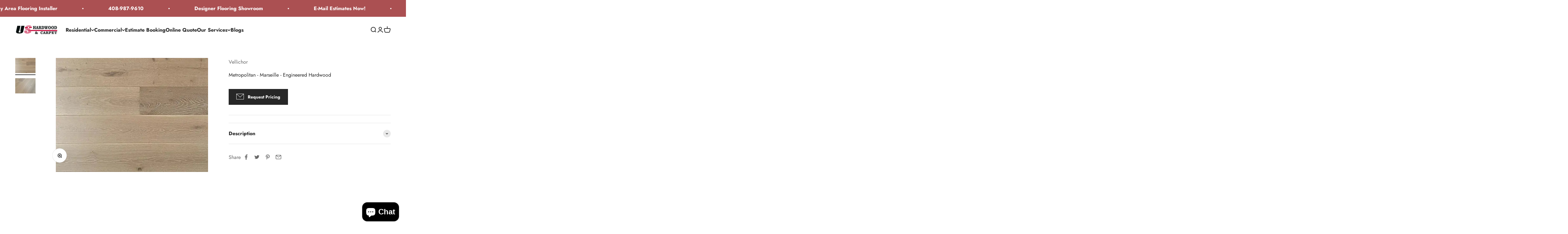

--- FILE ---
content_type: text/html; charset=utf-8
request_url: https://ushardwoodandcarpet.com/products/metropolitan-marseille-engineered-hardwood
body_size: 78319
content:
<!-- Google tag (gtag.js) -->
<script async src="https://www.googletagmanager.com/gtag/js?id=G-VKVHWBHRE6"></script>
<script>
  window.dataLayer = window.dataLayer || [];
  function gtag(){dataLayer.push(arguments);}
  gtag('js', new Date());

  gtag('config', 'G-VKVHWBHRE6');
</script>
<!doctype html>
<script
   async
   id="roomvoAssistant"
   type="text/javascript"
   data-locale="en-us"
   data-position="bottom-left"
   src="https://www.roomvo.com/static/scripts/b2b/common/assistant.js"
></script>

<html class="no-js" lang="en" dir="ltr">
  <head>
<!-- SEOAnt Optimize Loading Style --><!-- /SEOAnt Optimize Loading Style -->
<!-- SEOAnt Speed Up Script --><script>
const AllowUrlArray_SEOAnt = ['cdn.nfcube.com', 'cdnv2.mycustomizer.com'];
const ForbidUrlArray_SEOAnt = [];
window.WhiteUrlArray_SEOAnt = AllowUrlArray_SEOAnt.map(src => new RegExp(src, 'i'));
window.BlackUrlArray_SEOAnt = ForbidUrlArray_SEOAnt.map(src => new RegExp(src, 'i'));
</script>
<script>
// Limit output
class AllowJsPlugin{constructor(e){const attrArr=["default","defer","async"];this.listener=this.handleListener.bind(this,e),this.jsArr=[],this.attribute=attrArr.reduce(((e,t)=>({...e,[t]:[]})),{});const t=this;e.forEach((e=>window.addEventListener(e,t.listener,{passive:!0})))}handleListener(e){const t=this;return e.forEach((e=>window.removeEventListener(e,t.listener))),"complete"===document.readyState?this.handleDOM():document.addEventListener("readystatechange",(e=>{if("complete"===e.target.readyState)return setTimeout(t.handleDOM.bind(t),1)}))}async handleDOM(){this.pauseEvent(),this.pauseJQuery(),this.getScripts(),this.beforeScripts();for(const e of Object.keys(this.attribute))await this.changeScripts(this.attribute[e]);for(const e of["DOMContentLoaded","readystatechange"])await this.requestRedraw(),document.dispatchEvent(new Event("allowJS-"+e));document.lightJSonreadystatechange&&document.lightJSonreadystatechange();for(const e of["DOMContentLoaded","load"])await this.requestRedraw(),window.dispatchEvent(new Event("allowJS-"+e));await this.requestRedraw(),window.lightJSonload&&window.lightJSonload(),await this.requestRedraw(),this.jsArr.forEach((e=>e(window).trigger("allowJS-jquery-load"))),window.dispatchEvent(new Event("allowJS-pageshow")),await this.requestRedraw(),window.lightJSonpageshow&&window.lightJSonpageshow()}async requestRedraw(){return new Promise((e=>requestAnimationFrame(e)))}getScripts(){document.querySelectorAll("script[type=AllowJs]").forEach((e=>{e.hasAttribute("src")?e.hasAttribute("async")&&e.async?this.attribute.async.push(e):e.hasAttribute("defer")&&e.defer?this.attribute.defer.push(e):this.attribute.default.push(e):this.attribute.default.push(e)}))}beforeScripts(){const e=this,t=Object.keys(this.attribute).reduce(((t,n)=>[...t,...e.attribute[n]]),[]),n=document.createDocumentFragment();t.forEach((e=>{const t=e.getAttribute("src");if(!t)return;const s=document.createElement("link");s.href=t,s.rel="preload",s.as="script",n.appendChild(s)})),document.head.appendChild(n)}async changeScripts(e){let t;for(;t=e.shift();)await this.requestRedraw(),new Promise((e=>{const n=document.createElement("script");[...t.attributes].forEach((e=>{"type"!==e.nodeName&&n.setAttribute(e.nodeName,e.nodeValue)})),t.hasAttribute("src")?(n.addEventListener("load",e),n.addEventListener("error",e)):(n.text=t.text,e()),t.parentNode.replaceChild(n,t)}))}pauseEvent(){const e={};[{obj:document,name:"DOMContentLoaded"},{obj:window,name:"DOMContentLoaded"},{obj:window,name:"load"},{obj:window,name:"pageshow"},{obj:document,name:"readystatechange"}].map((t=>function(t,n){function s(n){return e[t].list.indexOf(n)>=0?"allowJS-"+n:n}e[t]||(e[t]={list:[n],add:t.addEventListener,remove:t.removeEventListener},t.addEventListener=(...n)=>{n[0]=s(n[0]),e[t].add.apply(t,n)},t.removeEventListener=(...n)=>{n[0]=s(n[0]),e[t].remove.apply(t,n)})}(t.obj,t.name))),[{obj:document,name:"onreadystatechange"},{obj:window,name:"onpageshow"}].map((e=>function(e,t){let n=e[t];Object.defineProperty(e,t,{get:()=>n||function(){},set:s=>{e["allowJS"+t]=n=s}})}(e.obj,e.name)))}pauseJQuery(){const e=this;let t=window.jQuery;Object.defineProperty(window,"jQuery",{get:()=>t,set(n){if(!n||!n.fn||!e.jsArr.includes(n))return void(t=n);n.fn.ready=n.fn.init.prototype.ready=e=>{e.bind(document)(n)};const s=n.fn.on;n.fn.on=n.fn.init.prototype.on=function(...e){if(window!==this[0])return s.apply(this,e),this;const t=e=>e.split(" ").map((e=>"load"===e||0===e.indexOf("load.")?"allowJS-jquery-load":e)).join(" ");return"string"==typeof e[0]||e[0]instanceof String?(e[0]=t(e[0]),s.apply(this,e),this):("object"==typeof e[0]&&Object.keys(e[0]).forEach((n=>{delete Object.assign(e[0],{[t(n)]:e[0][n]})[n]})),s.apply(this,e),this)},e.jsArr.push(n),t=n}})}}new AllowJsPlugin(["keydown","wheel","mouseenter","mousemove","mouseleave","touchstart","touchmove","touchend"]);
</script>
<script>
"use strict";function SEOAnt_toConsumableArray(t){if(Array.isArray(t)){for(var e=0,r=Array(t.length);e<t.length;e++)r[e]=t[e];return r}return Array.from(t)}function _0x960a(t,e){var r=_0x3840();return(_0x960a=function(t,e){return t-=247,r[t]})(t,e)}function _0x3840(){var t=["defineProperties","application/javascript","preventDefault","4990555yeBSbh","addEventListener","set","setAttribute","bind","getAttribute","parentElement","WhiteUrlArray_SEOAnt","listener","toString","toLowerCase","every","touchend","SEOAnt scripts can't be lazy loaded","keydown","touchstart","removeChild","length","58IusxNw","BlackUrlArray_SEOAnt","observe","name","value","documentElement","wheel","warn","whitelist","map","tagName","402345HpbWDN","getOwnPropertyDescriptor","head","type","touchmove","removeEventListener","8160iwggKQ","call","beforescriptexecute","some","string","options","push","appendChild","blacklisted","querySelectorAll","5339295FeRgGa","4OtFDAr","filter","57211uwpiMx","nodeType","createElement","src","13296210cxmbJp",'script[type="',"1744290Faeint","test","forEach","script","blacklist","attributes","get","$&","744DdtCNR"];return(_0x3840=function(){return t})()}var _extends=Object.assign||function(t){for(var e=1;e<arguments.length;e++){var r=arguments[e];for(var n in r)Object.prototype.hasOwnProperty.call(r,n)&&(t[n]=r[n])}return t},_slicedToArray=function(){function t(t,e){var r=[],n=!0,o=!1,i=void 0;try{for(var a,c=t[Symbol.iterator]();!(n=(a=c.next()).done)&&(r.push(a.value),!e||r.length!==e);n=!0);}catch(t){o=!0,i=t}finally{try{!n&&c.return&&c.return()}finally{if(o)throw i}}return r}return function(e,r){if(Array.isArray(e))return e;if(Symbol.iterator in Object(e))return t(e,r);throw new TypeError("Invalid attempt to destructure non-iterable instance")}}(),_typeof="function"==typeof Symbol&&"symbol"==typeof Symbol.iterator?function(t){return typeof t}:function(t){return t&&"function"==typeof Symbol&&t.constructor===Symbol&&t!==Symbol.prototype?"symbol":typeof t};(function(t,e){for(var r=_0x960a,n=t();[];)try{if(531094===parseInt(r(306))/1+-parseInt(r(295))/2*(parseInt(r(312))/3)+-parseInt(r(257))/4*(parseInt(r(277))/5)+-parseInt(r(265))/6+-parseInt(r(259))/7*(-parseInt(r(273))/8)+-parseInt(r(256))/9+parseInt(r(263))/10)break;n.push(n.shift())}catch(t){n.push(n.shift())}})(_0x3840),function(){var t=_0x960a,e="javascript/blocked",r={blacklist:window[t(296)],whitelist:window[t(284)]},n={blacklisted:[]},o=function(n,o){return n&&(!o||o!==e)&&(!r.blacklist||r[t(269)][t(249)](function(e){return e[t(266)](n)}))&&(!r[t(303)]||r.whitelist[t(288)](function(e){return!e[t(266)](n)}))},i=function(e){var n=t,o=e[n(282)](n(262));return r[n(269)]&&r.blacklist[n(288)](function(t){return!t.test(o)})||r[n(303)]&&r.whitelist[n(249)](function(t){return t[n(266)](o)})},a=new MutationObserver(function(r){for(var i=t,a=0;a<r[i(294)];a++)for(var c=r[a].addedNodes,u=0;u<c.length;u++)!function(t){var r=c[t];if(1===r[i(260)]&&"SCRIPT"===r[i(305)]){var a=r[i(262)],u=r[i(309)];if(o(a,u)){n.blacklisted[i(252)]([r,r.type]),r[i(309)]=e;var s=function t(n){var o=i;r[o(282)](o(309))===e&&n[o(276)](),r[o(311)](o(248),t)};r[i(278)](i(248),s),r[i(283)]&&r[i(283)][i(293)](r)}}}(u)});a[t(297)](document[t(300)],{childList:!![],subtree:!![]});var c=/[|\{}()\[\]^$+*?.]/g,u=function(){for(var o=arguments.length,u=Array(o),s=0;s<o;s++)u[s]=arguments[s];var l=t;u[l(294)]<1?(r[l(269)]=[],r[l(303)]=[]):(r.blacklist&&(r[l(269)]=r.blacklist[l(258)](function(t){return u[l(288)](function(e){var r=l;return(void 0===e?"undefined":_typeof(e))===r(250)?!t.test(e):e instanceof RegExp?t.toString()!==e.toString():void 0})})),r[l(303)]&&(r[l(303)]=[].concat(SEOAnt_toConsumableArray(r[l(303)]),SEOAnt_toConsumableArray(u.map(function(t){var e=l;if("string"==typeof t){var n=t.replace(c,e(272)),o=".*"+n+".*";if(r[e(303)][e(288)](function(t){return t[e(286)]()!==o[e(286)]()}))return new RegExp(o)}else if(t instanceof RegExp&&r[e(303)][e(288)](function(r){return r[e(286)]()!==t.toString()}))return t;return null})[l(258)](Boolean)))));for(var f=document[l(255)](l(264)+e+'"]'),p=0;p<f[l(294)];p++){var y=f[p];i(y)&&(n[l(254)][l(252)]([y,l(275)]),y[l(283)][l(293)](y))}var v=0;[].concat(SEOAnt_toConsumableArray(n[l(254)]))[l(267)](function(t,e){var r=_slicedToArray(t,2),o=r[0],a=r[1],c=l;if(i(o)){for(var u=document.createElement("script"),s=0;s<o.attributes.length;s++){var f=o[c(270)][s];f[c(298)]!==c(262)&&f.name!==c(309)&&u.setAttribute(f.name,o.attributes[s][c(299)])}u[c(280)](c(262),o[c(262)]),u.setAttribute("type",a||c(275)),document[c(308)][c(253)](u),n[c(254)].splice(e-v,1),v++}}),r[l(269)]&&r.blacklist.length<1&&a.disconnect()},s=document.createElement,l={src:Object[t(307)](HTMLScriptElement.prototype,t(262)),type:Object[t(307)](HTMLScriptElement.prototype,t(309))};document[t(261)]=function(){for(var r=t,n=arguments.length,i=Array(n),a=0;a<n;a++)i[a]=arguments[a];if(i[0][r(287)]()!==r(268))return s[r(281)](document).apply(void 0,i);var c=s.bind(document).apply(void 0,i);try{Object[r(274)](c,{src:_extends({},l[r(262)],{set:function(t){var n=r;o(t,c[n(309)])&&l.type[n(279)][n(247)](this,e),l[n(262)][n(279)].call(this,t)}}),type:_extends({},l[r(309)],{get:function(){var t=r,n=l[t(309)][t(271)][t(247)](this);return n===e||o(this[t(262)],n)?null:n},set:function(t){var n=r,i=o(c[n(262)],c[n(309)])?e:t;l.type[n(279)][n(247)](this,i)}})}),c.setAttribute=function(t,e){var n=r;t===n(309)||t===n(262)?c[t]=e:HTMLScriptElement.prototype[n(280)][n(247)](c,t,e)}}catch(t){console[r(302)](r(290),t)}return c},[t(291),"mousemove",t(289),t(310),t(292),t(301)][t(304)](function(t){return{type:t,listener:function(){return u()},options:{passive:!![]}}}).forEach(function(e){var r=t;document[r(278)](e[r(309)],e[r(285)],e[r(251)])})}();
</script>
<!-- /SEOAnt Speed Up Script -->
<!-- Google tag (gtag.js) event - delayed navigation helper -->
<script>
  // Helper function to delay opening a URL until a gtag event is sent.
  // Call it in response to an action that should navigate to a URL.
  function gtagSendEvent(url) {
    var callback = function () {
      if (typeof url === 'string') {
        window.location = url;
      }
    };
    gtag('event', 'conversion_event_submit_lead_form_6', {
      'event_callback': callback,
      'event_timeout': 2000,
      // <event_parameters>
    });
    return false;
  }
</script>


    <!-- Google Tag Manager -->
<script>(function(w,d,s,l,i){w[l]=w[l]||[];w[l].push({'gtm.start':
new Date().getTime(),event:'gtm.js'});var f=d.getElementsByTagName(s)[0],
j=d.createElement(s),dl=l!='dataLayer'?'&l='+l:'';j.async=true;j.src=
'https://www.googletagmanager.com/gtm.js?id='+i+dl;f.parentNode.insertBefore(j,f);
})(window,document,'script','dataLayer','GTM-WM2F6H5C');</script>
<!-- End Google Tag Manager -->
    <!-- Google tag (gtag.js) event - delayed navigation helper -->
    <!-- Google tag (gtag.js) event -->
<script>
  gtag('event', 'conversion_event_submit_lead_form_4', {
    // <event_parameters>
  });
</script>

<script>
  // Helper function to delay opening a URL until a gtag event is sent.
  // Call it in response to an action that should navigate to a URL.
  function gtagSendEvent(url) {
    var callback = function () {
      if (typeof url === 'string') {
        window.location = url;
      }
    };
    gtag('event', 'conversion_event_phone_call_lead', {
      'event_callback': callback,
      'event_timeout': 2000,
      // <event_parameters>
    });
    return false;
  }
</script>

    <meta charset="utf-8">
    <meta name="viewport" content="width=device-width, initial-scale=1.0, height=device-height, minimum-scale=1.0, maximum-scale=1.0">
    <meta name="theme-color" content="#ffffff">

    <title>Vellichor Metropolitan - Marseille - Engineered Hardwood</title><meta name="description" content="Vellichor Flooring| Vellichor Floor Reviews| Vellichor Engineered Wood near me| Flooring store near me| European Oak| Affordable European Oak Floors"><link rel="canonical" href="https://ushardwoodandcarpet.com/products/metropolitan-marseille-engineered-hardwood">
<script
   async
   id="roomvoAssistant"
   type="text/javascript"
   data-locale="en-us"
   data-position="bottom-left"
   src="https://www.roomvo.com/static/scripts/b2b/common/assistant.js"
></script><link rel="shortcut icon" href="//ushardwoodandcarpet.com/cdn/shop/files/WhatsApp_Image_2025-02-23_at_20.56.34-removebg-preview.png?v=1740365868&width=96">
      <link rel="apple-touch-icon" href="//ushardwoodandcarpet.com/cdn/shop/files/WhatsApp_Image_2025-02-23_at_20.56.34-removebg-preview.png?v=1740365868&width=180"><link rel="preconnect" href="https://cdn.shopify.com">
    <link rel="preconnect" href="https://fonts.shopifycdn.com" crossorigin>
    <link rel="dns-prefetch" href="https://productreviews.shopifycdn.com"><link rel="preload" href="//ushardwoodandcarpet.com/cdn/fonts/jost/jost_n7.921dc18c13fa0b0c94c5e2517ffe06139c3615a3.woff2" as="font" type="font/woff2" crossorigin><link rel="preload" href="//ushardwoodandcarpet.com/cdn/fonts/jost/jost_n4.d47a1b6347ce4a4c9f437608011273009d91f2b7.woff2" as="font" type="font/woff2" crossorigin><meta property="og:type" content="product">
  <meta property="og:title" content="Metropolitan - Marseille - Engineered Hardwood">
  <meta property="product:price:amount" content="1.00">
  <meta property="product:price:currency" content="USD"><meta property="og:image" content="http://ushardwoodandcarpet.com/cdn/shop/products/7602a2_12150ebd6371479187177a7e3d10d20a_mv2.webp?v=1737696937&width=2048">
  <meta property="og:image:secure_url" content="https://ushardwoodandcarpet.com/cdn/shop/products/7602a2_12150ebd6371479187177a7e3d10d20a_mv2.webp?v=1737696937&width=2048">
  <meta property="og:image:width" content="480">
  <meta property="og:image:height" content="360"><meta property="og:description" content="Vellichor Flooring| Vellichor Floor Reviews| Vellichor Engineered Wood near me| Flooring store near me| European Oak| Affordable European Oak Floors"><meta property="og:url" content="https://ushardwoodandcarpet.com/products/metropolitan-marseille-engineered-hardwood">
<meta property="og:site_name" content="US Hardwood &amp; Carpet Inc "><meta name="twitter:card" content="summary"><meta name="twitter:title" content="Metropolitan - Marseille - Engineered Hardwood">
  <meta name="twitter:description" content="Vellichor flooring reviews as one of the best priced engineered flooring around. Vellichors Metropolitan collection has very wide plank flooring up to 9.5&quot;. Vellichor engineered wood has a great range of colors to match any room! Their affordable engineered wood is available now in our flooring store! Collection:             METROPOLITAN SKU#:                     VC-105 Name:                    MARSEILLE Species:                 European Oak Structure:               Engineered Texture:                 Wire Brushed Finish:                    UV Lacquer Dimension:            9-1/2&quot;*3/4&quot; Wear Layer:           4mm Length:                  84-3/4&quot;, 40%"><meta name="twitter:image" content="https://ushardwoodandcarpet.com/cdn/shop/products/7602a2_12150ebd6371479187177a7e3d10d20a_mv2.webp?crop=center&height=1200&v=1737696937&width=1200">
  <meta name="twitter:image:alt" content="Metropolitan - Marseille - Engineered Hardwood Vellichor">
  <script type="application/ld+json">
  {
    "@context": "https://schema.org",
    "@type": "Product",
    "productID": 7045141856337,
    "offers": [{
          "@type": "Offer",
          "name": "Metropolitan - Marseille - Engineered Hardwood",
          "availability":"https://schema.org/InStock",
          "price": 1.0,
          "priceCurrency": "USD",
          "priceValidUntil": "2026-01-28","sku": "VC-105","url": "https://ushardwoodandcarpet.com/products/metropolitan-marseille-engineered-hardwood?variant=40256941981777"
        }
],"brand": {
      "@type": "Brand",
      "name": "Vellichor"
    },
    "name": "Metropolitan - Marseille - Engineered Hardwood",
    "description": "Vellichor flooring reviews as one of the best priced engineered flooring around. Vellichors Metropolitan collection has very wide plank flooring up to 9.5\". Vellichor engineered wood has a great range of colors to match any room! Their affordable engineered wood is available now in our flooring store!\nCollection:             METROPOLITAN\nSKU#:                     VC-105\nName:                    MARSEILLE\nSpecies:                 European Oak\nStructure:               Engineered\nTexture:                 Wire Brushed\nFinish:                    UV Lacquer\nDimension:            9-1\/2\"*3\/4\"\nWear Layer:           4mm\nLength:                  84-3\/4\", 40% RL\nSQ.FT\/Carton:       28.42\n\n\n\n\n\n\n\n\n\n\n",
    "category": "Flooring \u0026 Carpet",
    "url": "https://ushardwoodandcarpet.com/products/metropolitan-marseille-engineered-hardwood",
    "sku": "VC-105","weight": {
        "@type": "QuantitativeValue",
        "unitCode": "lb",
        "value": 0.0
      },"image": {
      "@type": "ImageObject",
      "url": "https://ushardwoodandcarpet.com/cdn/shop/products/7602a2_12150ebd6371479187177a7e3d10d20a_mv2.webp?v=1737696937&width=1024",
      "image": "https://ushardwoodandcarpet.com/cdn/shop/products/7602a2_12150ebd6371479187177a7e3d10d20a_mv2.webp?v=1737696937&width=1024",
      "name": "Metropolitan - Marseille - Engineered Hardwood Vellichor",
      "width": "1024",
      "height": "1024"
    }
  }
  </script>



  <script type="application/ld+json">
  {
    "@context": "https://schema.org",
    "@type": "BreadcrumbList",
  "itemListElement": [{
      "@type": "ListItem",
      "position": 1,
      "name": "Home",
      "item": "https://ushardwoodandcarpet.com"
    },{
          "@type": "ListItem",
          "position": 2,
          "name": "Metropolitan - Marseille - Engineered Hardwood",
          "item": "https://ushardwoodandcarpet.com/products/metropolitan-marseille-engineered-hardwood"
        }]
  }
  </script>

<style>/* Typography (heading) */
  @font-face {
  font-family: Jost;
  font-weight: 700;
  font-style: normal;
  font-display: fallback;
  src: url("//ushardwoodandcarpet.com/cdn/fonts/jost/jost_n7.921dc18c13fa0b0c94c5e2517ffe06139c3615a3.woff2") format("woff2"),
       url("//ushardwoodandcarpet.com/cdn/fonts/jost/jost_n7.cbfc16c98c1e195f46c536e775e4e959c5f2f22b.woff") format("woff");
}

@font-face {
  font-family: Jost;
  font-weight: 700;
  font-style: italic;
  font-display: fallback;
  src: url("//ushardwoodandcarpet.com/cdn/fonts/jost/jost_i7.d8201b854e41e19d7ed9b1a31fe4fe71deea6d3f.woff2") format("woff2"),
       url("//ushardwoodandcarpet.com/cdn/fonts/jost/jost_i7.eae515c34e26b6c853efddc3fc0c552e0de63757.woff") format("woff");
}

/* Typography (body) */
  @font-face {
  font-family: Jost;
  font-weight: 400;
  font-style: normal;
  font-display: fallback;
  src: url("//ushardwoodandcarpet.com/cdn/fonts/jost/jost_n4.d47a1b6347ce4a4c9f437608011273009d91f2b7.woff2") format("woff2"),
       url("//ushardwoodandcarpet.com/cdn/fonts/jost/jost_n4.791c46290e672b3f85c3d1c651ef2efa3819eadd.woff") format("woff");
}

@font-face {
  font-family: Jost;
  font-weight: 400;
  font-style: italic;
  font-display: fallback;
  src: url("//ushardwoodandcarpet.com/cdn/fonts/jost/jost_i4.b690098389649750ada222b9763d55796c5283a5.woff2") format("woff2"),
       url("//ushardwoodandcarpet.com/cdn/fonts/jost/jost_i4.fd766415a47e50b9e391ae7ec04e2ae25e7e28b0.woff") format("woff");
}

@font-face {
  font-family: Jost;
  font-weight: 700;
  font-style: normal;
  font-display: fallback;
  src: url("//ushardwoodandcarpet.com/cdn/fonts/jost/jost_n7.921dc18c13fa0b0c94c5e2517ffe06139c3615a3.woff2") format("woff2"),
       url("//ushardwoodandcarpet.com/cdn/fonts/jost/jost_n7.cbfc16c98c1e195f46c536e775e4e959c5f2f22b.woff") format("woff");
}

@font-face {
  font-family: Jost;
  font-weight: 700;
  font-style: italic;
  font-display: fallback;
  src: url("//ushardwoodandcarpet.com/cdn/fonts/jost/jost_i7.d8201b854e41e19d7ed9b1a31fe4fe71deea6d3f.woff2") format("woff2"),
       url("//ushardwoodandcarpet.com/cdn/fonts/jost/jost_i7.eae515c34e26b6c853efddc3fc0c552e0de63757.woff") format("woff");
}

:root {
    /**
     * ---------------------------------------------------------------------
     * SPACING VARIABLES
     *
     * We are using a spacing inspired from frameworks like Tailwind CSS.
     * ---------------------------------------------------------------------
     */
    --spacing-0-5: 0.125rem; /* 2px */
    --spacing-1: 0.25rem; /* 4px */
    --spacing-1-5: 0.375rem; /* 6px */
    --spacing-2: 0.5rem; /* 8px */
    --spacing-2-5: 0.625rem; /* 10px */
    --spacing-3: 0.75rem; /* 12px */
    --spacing-3-5: 0.875rem; /* 14px */
    --spacing-4: 1rem; /* 16px */
    --spacing-4-5: 1.125rem; /* 18px */
    --spacing-5: 1.25rem; /* 20px */
    --spacing-5-5: 1.375rem; /* 22px */
    --spacing-6: 1.5rem; /* 24px */
    --spacing-6-5: 1.625rem; /* 26px */
    --spacing-7: 1.75rem; /* 28px */
    --spacing-7-5: 1.875rem; /* 30px */
    --spacing-8: 2rem; /* 32px */
    --spacing-8-5: 2.125rem; /* 34px */
    --spacing-9: 2.25rem; /* 36px */
    --spacing-9-5: 2.375rem; /* 38px */
    --spacing-10: 2.5rem; /* 40px */
    --spacing-11: 2.75rem; /* 44px */
    --spacing-12: 3rem; /* 48px */
    --spacing-14: 3.5rem; /* 56px */
    --spacing-16: 4rem; /* 64px */
    --spacing-18: 4.5rem; /* 72px */
    --spacing-20: 5rem; /* 80px */
    --spacing-24: 6rem; /* 96px */
    --spacing-28: 7rem; /* 112px */
    --spacing-32: 8rem; /* 128px */
    --spacing-36: 9rem; /* 144px */
    --spacing-40: 10rem; /* 160px */
    --spacing-44: 11rem; /* 176px */
    --spacing-48: 12rem; /* 192px */
    --spacing-52: 13rem; /* 208px */
    --spacing-56: 14rem; /* 224px */
    --spacing-60: 15rem; /* 240px */
    --spacing-64: 16rem; /* 256px */
    --spacing-72: 18rem; /* 288px */
    --spacing-80: 20rem; /* 320px */
    --spacing-96: 24rem; /* 384px */

    /* Container */
    --container-max-width: 1320px;
    --container-narrow-max-width: 1070px;
    --container-gutter: var(--spacing-5);
    --section-outer-spacing-block: var(--spacing-12);
    --section-inner-max-spacing-block: var(--spacing-10);
    --section-inner-spacing-inline: var(--container-gutter);
    --section-stack-spacing-block: var(--spacing-8);

    /* Grid gutter */
    --grid-gutter: var(--spacing-5);

    /* Product list settings */
    --product-list-row-gap: var(--spacing-8);
    --product-list-column-gap: var(--grid-gutter);

    /* Form settings */
    --input-gap: var(--spacing-2);
    --input-height: 2.625rem;
    --input-padding-inline: var(--spacing-4);

    /* Other sizes */
    --sticky-area-height: calc(var(--sticky-announcement-bar-enabled, 0) * var(--announcement-bar-height, 0px) + var(--sticky-header-enabled, 0) * var(--header-height, 0px));

    /* RTL support */
    --transform-logical-flip: 1;
    --transform-origin-start: left;
    --transform-origin-end: right;

    /**
     * ---------------------------------------------------------------------
     * TYPOGRAPHY
     * ---------------------------------------------------------------------
     */

    /* Font properties */
    --heading-font-family: Jost, sans-serif;
    --heading-font-weight: 700;
    --heading-font-style: normal;
    --heading-text-transform: normal;
    --heading-letter-spacing: -0.01em;
    --text-font-family: Jost, sans-serif;
    --text-font-weight: 400;
    --text-font-style: normal;
    --text-letter-spacing: 0.0em;

    /* Font sizes */
    --text-h0: 3rem;
    --text-h1: 2.5rem;
    --text-h2: 2rem;
    --text-h3: 1.5rem;
    --text-h4: 1.375rem;
    --text-h5: 1.125rem;
    --text-h6: 1rem;
    --text-xs: 0.6875rem;
    --text-sm: 0.75rem;
    --text-base: 0.875rem;
    --text-lg: 1.125rem;

    /**
     * ---------------------------------------------------------------------
     * COLORS
     * ---------------------------------------------------------------------
     */

    /* Color settings */--accent: 39 39 39;
    --text-primary: 39 39 39;
    --background-primary: 255 255 255;
    --dialog-background: 255 255 255;
    --border-color: var(--text-color, var(--text-primary)) / 0.12;

    /* Button colors */
    --button-background-primary: 39 39 39;
    --button-text-primary: 255 255 255;
    --button-background-secondary: 60 97 158;
    --button-text-secondary: 255 255 255;

    /* Status colors */
    --success-background: 238 241 235;
    --success-text: 112 138 92;
    --warning-background: 252 240 227;
    --warning-text: 227 126 22;
    --error-background: 245 229 229;
    --error-text: 170 40 38;

    /* Product colors */
    --on-sale-text: 227 79 79;
    --on-sale-badge-background: 227 79 79;
    --on-sale-badge-text: 255 255 255;
    --sold-out-badge-background: 190 189 185;
    --sold-out-badge-text: 0 0 0;
    --primary-badge-background: 60 97 158;
    --primary-badge-text: 255 255 255;
    --star-color: 255 183 74;
    --product-card-background: 255 255 255;
    --product-card-text: 39 39 39;

    /* Header colors */
    --header-background: 255 255 255;
    --header-text: 39 39 39;

    /* Footer colors */
    --footer-background: 242 242 242;
    --footer-text: 39 39 39;

    /* Rounded variables (used for border radius) */
    --rounded-xs: 0.0rem;
    --rounded-sm: 0.0rem;
    --rounded: 0.0rem;
    --rounded-lg: 0.0rem;
    --rounded-full: 9999px;

    --rounded-button: 0.0rem;
    --rounded-input: 0.0rem;

    /* Box shadow */
    --shadow-sm: 0 2px 8px rgb(var(--text-primary) / 0.0);
    --shadow: 0 5px 15px rgb(var(--text-primary) / 0.0);
    --shadow-md: 0 5px 30px rgb(var(--text-primary) / 0.0);
    --shadow-block: 0px 0px 50px rgb(var(--text-primary) / 0.0);

    /**
     * ---------------------------------------------------------------------
     * OTHER
     * ---------------------------------------------------------------------
     */

    --cursor-close-svg-url: url(//ushardwoodandcarpet.com/cdn/shop/t/18/assets/cursor-close.svg?v=147174565022153725511737695075);
    --cursor-zoom-in-svg-url: url(//ushardwoodandcarpet.com/cdn/shop/t/18/assets/cursor-zoom-in.svg?v=154953035094101115921737695075);
    --cursor-zoom-out-svg-url: url(//ushardwoodandcarpet.com/cdn/shop/t/18/assets/cursor-zoom-out.svg?v=16155520337305705181737695075);
    --checkmark-svg-url: url(//ushardwoodandcarpet.com/cdn/shop/t/18/assets/checkmark.svg?v=77552481021870063511737695075);
  }

  [dir="rtl"]:root {
    /* RTL support */
    --transform-logical-flip: -1;
    --transform-origin-start: right;
    --transform-origin-end: left;
  }

  @media screen and (min-width: 700px) {
    :root {
      /* Typography (font size) */
      --text-h0: 4rem;
      --text-h1: 3rem;
      --text-h2: 2.5rem;
      --text-h3: 2rem;
      --text-h4: 1.625rem;
      --text-h5: 1.25rem;
      --text-h6: 1.125rem;

      --text-xs: 0.75rem;
      --text-sm: 0.875rem;
      --text-base: 1.0rem;
      --text-lg: 1.25rem;

      /* Spacing */
      --container-gutter: 2rem;
      --section-outer-spacing-block: var(--spacing-16);
      --section-inner-max-spacing-block: var(--spacing-12);
      --section-inner-spacing-inline: var(--spacing-14);
      --section-stack-spacing-block: var(--spacing-12);

      /* Grid gutter */
      --grid-gutter: var(--spacing-6);

      /* Product list settings */
      --product-list-row-gap: var(--spacing-12);

      /* Form settings */
      --input-gap: 1rem;
      --input-height: 3.125rem;
      --input-padding-inline: var(--spacing-5);
    }
  }

  @media screen and (min-width: 1000px) {
    :root {
      /* Spacing settings */
      --container-gutter: var(--spacing-12);
      --section-outer-spacing-block: var(--spacing-18);
      --section-inner-max-spacing-block: var(--spacing-16);
      --section-inner-spacing-inline: var(--spacing-18);
      --section-stack-spacing-block: var(--spacing-12);
    }
  }

  @media screen and (min-width: 1150px) {
    :root {
      /* Spacing settings */
      --container-gutter: var(--spacing-12);
      --section-outer-spacing-block: var(--spacing-20);
      --section-inner-max-spacing-block: var(--spacing-16);
      --section-inner-spacing-inline: var(--spacing-18);
      --section-stack-spacing-block: var(--spacing-12);
    }
  }

  @media screen and (min-width: 1400px) {
    :root {
      /* Typography (font size) */
      --text-h0: 5rem;
      --text-h1: 3.75rem;
      --text-h2: 3rem;
      --text-h3: 2.25rem;
      --text-h4: 2rem;
      --text-h5: 1.5rem;
      --text-h6: 1.25rem;

      --section-outer-spacing-block: var(--spacing-24);
      --section-inner-max-spacing-block: var(--spacing-18);
      --section-inner-spacing-inline: var(--spacing-20);
    }
  }

  @media screen and (min-width: 1600px) {
    :root {
      --section-outer-spacing-block: var(--spacing-24);
      --section-inner-max-spacing-block: var(--spacing-20);
      --section-inner-spacing-inline: var(--spacing-24);
    }
  }

  /**
   * ---------------------------------------------------------------------
   * LIQUID DEPENDANT CSS
   *
   * Our main CSS is Liquid free, but some very specific features depend on
   * theme settings, so we have them here
   * ---------------------------------------------------------------------
   */@media screen and (pointer: fine) {
        /* The !important are for the Shopify Payment button to ensure we override the default from Shopify styles */
        .button:not([disabled]):not(.button--outline):hover, .btn:not([disabled]):hover, .shopify-payment-button__button--unbranded:not([disabled]):hover {
          background-color: transparent !important;
          color: rgb(var(--button-outline-color) / var(--button-background-opacity, 1)) !important;
          box-shadow: inset 0 0 0 2px currentColor !important;
        }

        .button--outline:not([disabled]):hover {
          background: rgb(var(--button-background));
          color: rgb(var(--button-text-color));
          box-shadow: inset 0 0 0 2px rgb(var(--button-background));
        }
      }</style><script>
  document.documentElement.classList.replace('no-js', 'js');

  // This allows to expose several variables to the global scope, to be used in scripts
  window.themeVariables = {
    settings: {
      showPageTransition: false,
      headingApparition: "split_rotation",
      pageType: "product",
      moneyFormat: "\u003cspan class=hidden\u003e${{ amount }}\u003c\/span\u003e",
      moneyWithCurrencyFormat: "\u003cspan class=hidden\u003e${{ amount }}\u003c\/span\u003e \u003cspan class=hidden\u003e${{amount}}\u003c\/span\u003e USD",
      currencyCodeEnabled: false,
      cartType: "page",
      showDiscount: true,
      discountMode: "saving"
    },

    strings: {
      accessibilityClose: "Close",
      accessibilityNext: "Next",
      accessibilityPrevious: "Previous",
      addToCartButton: "Add to cart",
      soldOutButton: "Sold out",
      preOrderButton: "Pre-order",
      unavailableButton: "Unavailable",
      closeGallery: "Close gallery",
      zoomGallery: "Zoom",
      errorGallery: "Image cannot be loaded",
      soldOutBadge: "Sold out",
      discountBadge: "Save @@",
      sku: "SKU:",
      searchNoResults: "No results could be found.",
      addOrderNote: "Add order note",
      editOrderNote: "Edit order note",
      shippingEstimatorNoResults: "Sorry, we do not ship to your address.",
      shippingEstimatorOneResult: "There is one shipping rate for your address:",
      shippingEstimatorMultipleResults: "There are several shipping rates for your address:",
      shippingEstimatorError: "One or more error occurred while retrieving shipping rates:"
    },

    breakpoints: {
      'sm': 'screen and (min-width: 700px)',
      'md': 'screen and (min-width: 1000px)',
      'lg': 'screen and (min-width: 1150px)',
      'xl': 'screen and (min-width: 1400px)',

      'sm-max': 'screen and (max-width: 699px)',
      'md-max': 'screen and (max-width: 999px)',
      'lg-max': 'screen and (max-width: 1149px)',
      'xl-max': 'screen and (max-width: 1399px)'
    }
  };// For detecting native share
  document.documentElement.classList.add(`native-share--${navigator.share ? 'enabled' : 'disabled'}`);// We save the product ID in local storage to be eventually used for recently viewed section
    try {
      const recentlyViewedProducts = new Set(JSON.parse(localStorage.getItem('theme:recently-viewed-products') || '[]'));

      recentlyViewedProducts.delete(7045141856337); // Delete first to re-move the product
      recentlyViewedProducts.add(7045141856337);

      localStorage.setItem('theme:recently-viewed-products', JSON.stringify(Array.from(recentlyViewedProducts.values()).reverse()));
    } catch (e) {
      // Safari in private mode does not allow setting item, we silently fail
    }</script><script type="module" src="//ushardwoodandcarpet.com/cdn/shop/t/18/assets/vendor.min.js?v=136053555471622566971737695075"></script>
    <script type="module" src="//ushardwoodandcarpet.com/cdn/shop/t/18/assets/theme.js?v=3205795642758709371737695190"></script>
    <script type="module" src="//ushardwoodandcarpet.com/cdn/shop/t/18/assets/sections.js?v=68685369170190408151737695206"></script>

    <script>window.performance && window.performance.mark && window.performance.mark('shopify.content_for_header.start');</script><meta name="google-site-verification" content="P8_rmG0MAGvMFcMeZvSgEU2ApRi6oc1VeAMf9iRhew0">
<meta name="facebook-domain-verification" content="5vmsla640duzml5ixywmejkz1qpg8e">
<meta id="shopify-digital-wallet" name="shopify-digital-wallet" content="/55576297553/digital_wallets/dialog">
<meta name="shopify-checkout-api-token" content="f9ccedae6fd0c5e017de146474c45fb2">
<link rel="alternate" type="application/json+oembed" href="https://ushardwoodandcarpet.com/products/metropolitan-marseille-engineered-hardwood.oembed">
<script async="async" src="/checkouts/internal/preloads.js?locale=en-US"></script>
<link rel="preconnect" href="https://shop.app" crossorigin="anonymous">
<script async="async" src="https://shop.app/checkouts/internal/preloads.js?locale=en-US&shop_id=55576297553" crossorigin="anonymous"></script>
<script id="shopify-features" type="application/json">{"accessToken":"f9ccedae6fd0c5e017de146474c45fb2","betas":["rich-media-storefront-analytics"],"domain":"ushardwoodandcarpet.com","predictiveSearch":true,"shopId":55576297553,"locale":"en"}</script>
<script>var Shopify = Shopify || {};
Shopify.shop = "us-hardwood-carpet.myshopify.com";
Shopify.locale = "en";
Shopify.currency = {"active":"USD","rate":"1.0"};
Shopify.country = "US";
Shopify.theme = {"name":"Copy of Impact ","id":136727527505,"schema_name":"Impact","schema_version":"4.0.4","theme_store_id":1190,"role":"main"};
Shopify.theme.handle = "null";
Shopify.theme.style = {"id":null,"handle":null};
Shopify.cdnHost = "ushardwoodandcarpet.com/cdn";
Shopify.routes = Shopify.routes || {};
Shopify.routes.root = "/";</script>
<script type="module">!function(o){(o.Shopify=o.Shopify||{}).modules=!0}(window);</script>
<script>!function(o){function n(){var o=[];function n(){o.push(Array.prototype.slice.apply(arguments))}return n.q=o,n}var t=o.Shopify=o.Shopify||{};t.loadFeatures=n(),t.autoloadFeatures=n()}(window);</script>
<script>
  window.ShopifyPay = window.ShopifyPay || {};
  window.ShopifyPay.apiHost = "shop.app\/pay";
  window.ShopifyPay.redirectState = null;
</script>
<script id="shop-js-analytics" type="application/json">{"pageType":"product"}</script>
<script defer="defer" async type="module" src="//ushardwoodandcarpet.com/cdn/shopifycloud/shop-js/modules/v2/client.init-shop-cart-sync_C5BV16lS.en.esm.js"></script>
<script defer="defer" async type="module" src="//ushardwoodandcarpet.com/cdn/shopifycloud/shop-js/modules/v2/chunk.common_CygWptCX.esm.js"></script>
<script type="module">
  await import("//ushardwoodandcarpet.com/cdn/shopifycloud/shop-js/modules/v2/client.init-shop-cart-sync_C5BV16lS.en.esm.js");
await import("//ushardwoodandcarpet.com/cdn/shopifycloud/shop-js/modules/v2/chunk.common_CygWptCX.esm.js");

  window.Shopify.SignInWithShop?.initShopCartSync?.({"fedCMEnabled":true,"windoidEnabled":true});

</script>
<script>
  window.Shopify = window.Shopify || {};
  if (!window.Shopify.featureAssets) window.Shopify.featureAssets = {};
  window.Shopify.featureAssets['shop-js'] = {"shop-cart-sync":["modules/v2/client.shop-cart-sync_ZFArdW7E.en.esm.js","modules/v2/chunk.common_CygWptCX.esm.js"],"init-fed-cm":["modules/v2/client.init-fed-cm_CmiC4vf6.en.esm.js","modules/v2/chunk.common_CygWptCX.esm.js"],"shop-button":["modules/v2/client.shop-button_tlx5R9nI.en.esm.js","modules/v2/chunk.common_CygWptCX.esm.js"],"shop-cash-offers":["modules/v2/client.shop-cash-offers_DOA2yAJr.en.esm.js","modules/v2/chunk.common_CygWptCX.esm.js","modules/v2/chunk.modal_D71HUcav.esm.js"],"init-windoid":["modules/v2/client.init-windoid_sURxWdc1.en.esm.js","modules/v2/chunk.common_CygWptCX.esm.js"],"shop-toast-manager":["modules/v2/client.shop-toast-manager_ClPi3nE9.en.esm.js","modules/v2/chunk.common_CygWptCX.esm.js"],"init-shop-email-lookup-coordinator":["modules/v2/client.init-shop-email-lookup-coordinator_B8hsDcYM.en.esm.js","modules/v2/chunk.common_CygWptCX.esm.js"],"init-shop-cart-sync":["modules/v2/client.init-shop-cart-sync_C5BV16lS.en.esm.js","modules/v2/chunk.common_CygWptCX.esm.js"],"avatar":["modules/v2/client.avatar_BTnouDA3.en.esm.js"],"pay-button":["modules/v2/client.pay-button_FdsNuTd3.en.esm.js","modules/v2/chunk.common_CygWptCX.esm.js"],"init-customer-accounts":["modules/v2/client.init-customer-accounts_DxDtT_ad.en.esm.js","modules/v2/client.shop-login-button_C5VAVYt1.en.esm.js","modules/v2/chunk.common_CygWptCX.esm.js","modules/v2/chunk.modal_D71HUcav.esm.js"],"init-shop-for-new-customer-accounts":["modules/v2/client.init-shop-for-new-customer-accounts_ChsxoAhi.en.esm.js","modules/v2/client.shop-login-button_C5VAVYt1.en.esm.js","modules/v2/chunk.common_CygWptCX.esm.js","modules/v2/chunk.modal_D71HUcav.esm.js"],"shop-login-button":["modules/v2/client.shop-login-button_C5VAVYt1.en.esm.js","modules/v2/chunk.common_CygWptCX.esm.js","modules/v2/chunk.modal_D71HUcav.esm.js"],"init-customer-accounts-sign-up":["modules/v2/client.init-customer-accounts-sign-up_CPSyQ0Tj.en.esm.js","modules/v2/client.shop-login-button_C5VAVYt1.en.esm.js","modules/v2/chunk.common_CygWptCX.esm.js","modules/v2/chunk.modal_D71HUcav.esm.js"],"shop-follow-button":["modules/v2/client.shop-follow-button_Cva4Ekp9.en.esm.js","modules/v2/chunk.common_CygWptCX.esm.js","modules/v2/chunk.modal_D71HUcav.esm.js"],"checkout-modal":["modules/v2/client.checkout-modal_BPM8l0SH.en.esm.js","modules/v2/chunk.common_CygWptCX.esm.js","modules/v2/chunk.modal_D71HUcav.esm.js"],"lead-capture":["modules/v2/client.lead-capture_Bi8yE_yS.en.esm.js","modules/v2/chunk.common_CygWptCX.esm.js","modules/v2/chunk.modal_D71HUcav.esm.js"],"shop-login":["modules/v2/client.shop-login_D6lNrXab.en.esm.js","modules/v2/chunk.common_CygWptCX.esm.js","modules/v2/chunk.modal_D71HUcav.esm.js"],"payment-terms":["modules/v2/client.payment-terms_CZxnsJam.en.esm.js","modules/v2/chunk.common_CygWptCX.esm.js","modules/v2/chunk.modal_D71HUcav.esm.js"]};
</script>
<script>(function() {
  var isLoaded = false;
  function asyncLoad() {
    if (isLoaded) return;
    isLoaded = true;
    var urls = ["\/\/cdn.shopify.com\/proxy\/b31832d234fcad8c14041bc9b303868a2035ae315868b98287c255dfa29ee4a9\/bingshoppingtool-t2app-prod.trafficmanager.net\/uet\/tracking_script?shop=us-hardwood-carpet.myshopify.com\u0026sp-cache-control=cHVibGljLCBtYXgtYWdlPTkwMA","https:\/\/tags.productgenius.io\/tag.js?shop=us-hardwood-carpet.myshopify.com"];
    for (var i = 0; i < urls.length; i++) {
      var s = document.createElement('script');
      s.type = 'text/javascript';
      if (AllowUrlArray_SEOAnt.filter(u => urls[i].indexOf(u) > -1).length === 0) s.type = 'AllowJs'; s.async = true;
      s.src = urls[i];
      var x = document.getElementsByTagName('script')[0];
      x.parentNode.insertBefore(s, x);
    }
  };
  if(window.attachEvent) {
    window.attachEvent('onload', asyncLoad);
  } else {
    window.addEventListener('load', asyncLoad, false);
  }
})();</script>
<script id="__st">var __st={"a":55576297553,"offset":-28800,"reqid":"f9a91a98-50e6-4cef-bf92-303f153694e3-1768778086","pageurl":"ushardwoodandcarpet.com\/products\/metropolitan-marseille-engineered-hardwood","u":"259b3705750d","p":"product","rtyp":"product","rid":7045141856337};</script>
<script>window.ShopifyPaypalV4VisibilityTracking = true;</script>
<script id="captcha-bootstrap">!function(){'use strict';const t='contact',e='account',n='new_comment',o=[[t,t],['blogs',n],['comments',n],[t,'customer']],c=[[e,'customer_login'],[e,'guest_login'],[e,'recover_customer_password'],[e,'create_customer']],r=t=>t.map((([t,e])=>`form[action*='/${t}']:not([data-nocaptcha='true']) input[name='form_type'][value='${e}']`)).join(','),a=t=>()=>t?[...document.querySelectorAll(t)].map((t=>t.form)):[];function s(){const t=[...o],e=r(t);return a(e)}const i='password',u='form_key',d=['recaptcha-v3-token','g-recaptcha-response','h-captcha-response',i],f=()=>{try{return window.sessionStorage}catch{return}},m='__shopify_v',_=t=>t.elements[u];function p(t,e,n=!1){try{const o=window.sessionStorage,c=JSON.parse(o.getItem(e)),{data:r}=function(t){const{data:e,action:n}=t;return t[m]||n?{data:e,action:n}:{data:t,action:n}}(c);for(const[e,n]of Object.entries(r))t.elements[e]&&(t.elements[e].value=n);n&&o.removeItem(e)}catch(o){console.error('form repopulation failed',{error:o})}}const l='form_type',E='cptcha';function T(t){t.dataset[E]=!0}const w=window,h=w.document,L='Shopify',v='ce_forms',y='captcha';let A=!1;((t,e)=>{const n=(g='f06e6c50-85a8-45c8-87d0-21a2b65856fe',I='https://cdn.shopify.com/shopifycloud/storefront-forms-hcaptcha/ce_storefront_forms_captcha_hcaptcha.v1.5.2.iife.js',D={infoText:'Protected by hCaptcha',privacyText:'Privacy',termsText:'Terms'},(t,e,n)=>{const o=w[L][v],c=o.bindForm;if(c)return c(t,g,e,D).then(n);var r;o.q.push([[t,g,e,D],n]),r=I,A||(h.body.append(Object.assign(h.createElement('script'),{id:'captcha-provider',async:!0,src:r})),A=!0)});var g,I,D;w[L]=w[L]||{},w[L][v]=w[L][v]||{},w[L][v].q=[],w[L][y]=w[L][y]||{},w[L][y].protect=function(t,e){n(t,void 0,e),T(t)},Object.freeze(w[L][y]),function(t,e,n,w,h,L){const[v,y,A,g]=function(t,e,n){const i=e?o:[],u=t?c:[],d=[...i,...u],f=r(d),m=r(i),_=r(d.filter((([t,e])=>n.includes(e))));return[a(f),a(m),a(_),s()]}(w,h,L),I=t=>{const e=t.target;return e instanceof HTMLFormElement?e:e&&e.form},D=t=>v().includes(t);t.addEventListener('submit',(t=>{const e=I(t);if(!e)return;const n=D(e)&&!e.dataset.hcaptchaBound&&!e.dataset.recaptchaBound,o=_(e),c=g().includes(e)&&(!o||!o.value);(n||c)&&t.preventDefault(),c&&!n&&(function(t){try{if(!f())return;!function(t){const e=f();if(!e)return;const n=_(t);if(!n)return;const o=n.value;o&&e.removeItem(o)}(t);const e=Array.from(Array(32),(()=>Math.random().toString(36)[2])).join('');!function(t,e){_(t)||t.append(Object.assign(document.createElement('input'),{type:'hidden',name:u})),t.elements[u].value=e}(t,e),function(t,e){const n=f();if(!n)return;const o=[...t.querySelectorAll(`input[type='${i}']`)].map((({name:t})=>t)),c=[...d,...o],r={};for(const[a,s]of new FormData(t).entries())c.includes(a)||(r[a]=s);n.setItem(e,JSON.stringify({[m]:1,action:t.action,data:r}))}(t,e)}catch(e){console.error('failed to persist form',e)}}(e),e.submit())}));const S=(t,e)=>{t&&!t.dataset[E]&&(n(t,e.some((e=>e===t))),T(t))};for(const o of['focusin','change'])t.addEventListener(o,(t=>{const e=I(t);D(e)&&S(e,y())}));const B=e.get('form_key'),M=e.get(l),P=B&&M;t.addEventListener('DOMContentLoaded',(()=>{const t=y();if(P)for(const e of t)e.elements[l].value===M&&p(e,B);[...new Set([...A(),...v().filter((t=>'true'===t.dataset.shopifyCaptcha))])].forEach((e=>S(e,t)))}))}(h,new URLSearchParams(w.location.search),n,t,e,['guest_login'])})(!0,!0)}();</script>
<script integrity="sha256-4kQ18oKyAcykRKYeNunJcIwy7WH5gtpwJnB7kiuLZ1E=" data-source-attribution="shopify.loadfeatures" defer="defer" src="//ushardwoodandcarpet.com/cdn/shopifycloud/storefront/assets/storefront/load_feature-a0a9edcb.js" crossorigin="anonymous"></script>
<script crossorigin="anonymous" defer="defer" src="//ushardwoodandcarpet.com/cdn/shopifycloud/storefront/assets/shopify_pay/storefront-65b4c6d7.js?v=20250812"></script>
<script data-source-attribution="shopify.dynamic_checkout.dynamic.init">var Shopify=Shopify||{};Shopify.PaymentButton=Shopify.PaymentButton||{isStorefrontPortableWallets:!0,init:function(){window.Shopify.PaymentButton.init=function(){};var t=document.createElement("script");t.src="https://ushardwoodandcarpet.com/cdn/shopifycloud/portable-wallets/latest/portable-wallets.en.js",t.type="module",document.head.appendChild(t)}};
</script>
<script data-source-attribution="shopify.dynamic_checkout.buyer_consent">
  function portableWalletsHideBuyerConsent(e){var t=document.getElementById("shopify-buyer-consent"),n=document.getElementById("shopify-subscription-policy-button");t&&n&&(t.classList.add("hidden"),t.setAttribute("aria-hidden","true"),n.removeEventListener("click",e))}function portableWalletsShowBuyerConsent(e){var t=document.getElementById("shopify-buyer-consent"),n=document.getElementById("shopify-subscription-policy-button");t&&n&&(t.classList.remove("hidden"),t.removeAttribute("aria-hidden"),n.addEventListener("click",e))}window.Shopify?.PaymentButton&&(window.Shopify.PaymentButton.hideBuyerConsent=portableWalletsHideBuyerConsent,window.Shopify.PaymentButton.showBuyerConsent=portableWalletsShowBuyerConsent);
</script>
<script>
  function portableWalletsCleanup(e){e&&e.src&&console.error("Failed to load portable wallets script "+e.src);var t=document.querySelectorAll("shopify-accelerated-checkout .shopify-payment-button__skeleton, shopify-accelerated-checkout-cart .wallet-cart-button__skeleton"),e=document.getElementById("shopify-buyer-consent");for(let e=0;e<t.length;e++)t[e].remove();e&&e.remove()}function portableWalletsNotLoadedAsModule(e){e instanceof ErrorEvent&&"string"==typeof e.message&&e.message.includes("import.meta")&&"string"==typeof e.filename&&e.filename.includes("portable-wallets")&&(window.removeEventListener("error",portableWalletsNotLoadedAsModule),window.Shopify.PaymentButton.failedToLoad=e,"loading"===document.readyState?document.addEventListener("DOMContentLoaded",window.Shopify.PaymentButton.init):window.Shopify.PaymentButton.init())}window.addEventListener("error",portableWalletsNotLoadedAsModule);
</script>

<script type="module" src="https://ushardwoodandcarpet.com/cdn/shopifycloud/portable-wallets/latest/portable-wallets.en.js" onError="portableWalletsCleanup(this)" crossorigin="anonymous"></script>
<script nomodule>
  document.addEventListener("DOMContentLoaded", portableWalletsCleanup);
</script>

<link id="shopify-accelerated-checkout-styles" rel="stylesheet" media="screen" href="https://ushardwoodandcarpet.com/cdn/shopifycloud/portable-wallets/latest/accelerated-checkout-backwards-compat.css" crossorigin="anonymous">
<style id="shopify-accelerated-checkout-cart">
        #shopify-buyer-consent {
  margin-top: 1em;
  display: inline-block;
  width: 100%;
}

#shopify-buyer-consent.hidden {
  display: none;
}

#shopify-subscription-policy-button {
  background: none;
  border: none;
  padding: 0;
  text-decoration: underline;
  font-size: inherit;
  cursor: pointer;
}

#shopify-subscription-policy-button::before {
  box-shadow: none;
}

      </style>

<script>window.performance && window.performance.mark && window.performance.mark('shopify.content_for_header.end');</script>
<link href="//ushardwoodandcarpet.com/cdn/shop/t/18/assets/theme.css?v=76881603598571039641737695075" rel="stylesheet" type="text/css" media="all" /><!-- sb_code -->
<!--     added jquery CDN -->
<script src="https://ajax.googleapis.com/ajax/libs/jquery/3.6.1/jquery.min.js"></script>
<!-- sb_code -->
  

    
  <!-- BEGIN app block: shopify://apps/klaviyo-email-marketing-sms/blocks/klaviyo-onsite-embed/2632fe16-c075-4321-a88b-50b567f42507 -->












  <script async src="https://static.klaviyo.com/onsite/js/WjQbEd/klaviyo.js?company_id=WjQbEd"></script>
  <script>!function(){if(!window.klaviyo){window._klOnsite=window._klOnsite||[];try{window.klaviyo=new Proxy({},{get:function(n,i){return"push"===i?function(){var n;(n=window._klOnsite).push.apply(n,arguments)}:function(){for(var n=arguments.length,o=new Array(n),w=0;w<n;w++)o[w]=arguments[w];var t="function"==typeof o[o.length-1]?o.pop():void 0,e=new Promise((function(n){window._klOnsite.push([i].concat(o,[function(i){t&&t(i),n(i)}]))}));return e}}})}catch(n){window.klaviyo=window.klaviyo||[],window.klaviyo.push=function(){var n;(n=window._klOnsite).push.apply(n,arguments)}}}}();</script>

  
    <script id="viewed_product">
      if (item == null) {
        var _learnq = _learnq || [];

        var MetafieldReviews = null
        var MetafieldYotpoRating = null
        var MetafieldYotpoCount = null
        var MetafieldLooxRating = null
        var MetafieldLooxCount = null
        var okendoProduct = null
        var okendoProductReviewCount = null
        var okendoProductReviewAverageValue = null
        try {
          // The following fields are used for Customer Hub recently viewed in order to add reviews.
          // This information is not part of __kla_viewed. Instead, it is part of __kla_viewed_reviewed_items
          MetafieldReviews = {};
          MetafieldYotpoRating = null
          MetafieldYotpoCount = null
          MetafieldLooxRating = null
          MetafieldLooxCount = null

          okendoProduct = null
          // If the okendo metafield is not legacy, it will error, which then requires the new json formatted data
          if (okendoProduct && 'error' in okendoProduct) {
            okendoProduct = null
          }
          okendoProductReviewCount = okendoProduct ? okendoProduct.reviewCount : null
          okendoProductReviewAverageValue = okendoProduct ? okendoProduct.reviewAverageValue : null
        } catch (error) {
          console.error('Error in Klaviyo onsite reviews tracking:', error);
        }

        var item = {
          Name: "Metropolitan - Marseille - Engineered Hardwood",
          ProductID: 7045141856337,
          Categories: ["Engineered Hardwood","Hardwood"],
          ImageURL: "https://ushardwoodandcarpet.com/cdn/shop/products/7602a2_12150ebd6371479187177a7e3d10d20a_mv2_grande.webp?v=1737696937",
          URL: "https://ushardwoodandcarpet.com/products/metropolitan-marseille-engineered-hardwood",
          Brand: "Vellichor",
          Price: "$1.00",
          Value: "1.00",
          CompareAtPrice: "$0.00"
        };
        _learnq.push(['track', 'Viewed Product', item]);
        _learnq.push(['trackViewedItem', {
          Title: item.Name,
          ItemId: item.ProductID,
          Categories: item.Categories,
          ImageUrl: item.ImageURL,
          Url: item.URL,
          Metadata: {
            Brand: item.Brand,
            Price: item.Price,
            Value: item.Value,
            CompareAtPrice: item.CompareAtPrice
          },
          metafields:{
            reviews: MetafieldReviews,
            yotpo:{
              rating: MetafieldYotpoRating,
              count: MetafieldYotpoCount,
            },
            loox:{
              rating: MetafieldLooxRating,
              count: MetafieldLooxCount,
            },
            okendo: {
              rating: okendoProductReviewAverageValue,
              count: okendoProductReviewCount,
            }
          }
        }]);
      }
    </script>
  




  <script>
    window.klaviyoReviewsProductDesignMode = false
  </script>







<!-- END app block --><!-- BEGIN app block: shopify://apps/seowill-seoant-ai-seo/blocks/seoant-core/8e57283b-dcb0-4f7b-a947-fb5c57a0d59d -->
<!--SEOAnt Core By SEOAnt Teams, v0.1.6 START -->







    <!-- BEGIN app snippet: Product-JSON-LD --><script type="application/ld+json">
    [
        {
            "@context": "https://schema.org",
            "@type": "Product",
            "@id": "https:\/\/ushardwoodandcarpet.com\/products\/metropolitan-marseille-engineered-hardwood#product",
            "brand": {
                "@type": "Brand",
                "name": "Vellichor"
            },
            "url": "https://ushardwoodandcarpet.com/products/metropolitan-marseille-engineered-hardwood",
            "name": "Metropolitan - Marseille - Engineered Hardwood",
            "image": "https://ushardwoodandcarpet.com/cdn/shop/products/7602a2_12150ebd6371479187177a7e3d10d20a_mv2.webp",
            "description": "Vellichor flooring reviews as one of the best priced engineered flooring around. Vellichors Metropol",
            "sku": "VC-105",
            "weight": "0.0lb",
            "offers":  [{
                    "@type": "Offer" ,
                    "priceCurrency": "USD",
                    "priceValidUntil": "2026-01-18",
                    "price" : "1.0" ,
                    "availability" : "https://schema.org/InStock" ,
                    "itemCondition": "https://schema.org/NewCondition",
                    "sku": "VC-105",
                    "name": "Default Title",
                    "url" : "https://ushardwoodandcarpet.com/products/metropolitan-marseille-engineered-hardwood?variant=40256941981777",
                    "seller" : {
                        "@type" : "Organization",
                        "name" : "US Hardwood &amp; Carpet Inc "
                    },
                    "mpn": "VC-105"
                }
            ]
        }
        ,
        {
            "@context": "https://schema.org",
            "@type": "BreadcrumbList",
            "itemListElement": [
                {
                    "@type": "ListItem",
                    "position": 1,
                    "item": {
                        "@type": "Website",
                        "@id": "https://ushardwoodandcarpet.com",
                        "name": "US Hardwood &amp; Carpet Inc  home"
                    }
                },
                {
                    "@type": "ListItem",
                    "position": 2,
                    "item": {
                        "@type": "WebPage",
                        "@id": "https://ushardwoodandcarpet.com/products/metropolitan-marseille-engineered-hardwood",
                        "name": "Metropolitan - Marseille - Engineered Hardwood"
                    }
                }
            ]
        }
        ]
</script>

<!-- END app snippet -->


<!-- SON-LD generated By SEOAnt END -->



<!-- Start : SEOAnt BrokenLink Redirect --><script type="text/javascript">
    !function(t){var e={};function r(n){if(e[n])return e[n].exports;var o=e[n]={i:n,l:!1,exports:{}};return t[n].call(o.exports,o,o.exports,r),o.l=!0,o.exports}r.m=t,r.c=e,r.d=function(t,e,n){r.o(t,e)||Object.defineProperty(t,e,{enumerable:!0,get:n})},r.r=function(t){"undefined"!==typeof Symbol&&Symbol.toStringTag&&Object.defineProperty(t,Symbol.toStringTag,{value:"Module"}),Object.defineProperty(t,"__esModule",{value:!0})},r.t=function(t,e){if(1&e&&(t=r(t)),8&e)return t;if(4&e&&"object"===typeof t&&t&&t.__esModule)return t;var n=Object.create(null);if(r.r(n),Object.defineProperty(n,"default",{enumerable:!0,value:t}),2&e&&"string"!=typeof t)for(var o in t)r.d(n,o,function(e){return t[e]}.bind(null,o));return n},r.n=function(t){var e=t&&t.__esModule?function(){return t.default}:function(){return t};return r.d(e,"a",e),e},r.o=function(t,e){return Object.prototype.hasOwnProperty.call(t,e)},r.p="",r(r.s=11)}([function(t,e,r){"use strict";var n=r(2),o=Object.prototype.toString;function i(t){return"[object Array]"===o.call(t)}function a(t){return"undefined"===typeof t}function u(t){return null!==t&&"object"===typeof t}function s(t){return"[object Function]"===o.call(t)}function c(t,e){if(null!==t&&"undefined"!==typeof t)if("object"!==typeof t&&(t=[t]),i(t))for(var r=0,n=t.length;r<n;r++)e.call(null,t[r],r,t);else for(var o in t)Object.prototype.hasOwnProperty.call(t,o)&&e.call(null,t[o],o,t)}t.exports={isArray:i,isArrayBuffer:function(t){return"[object ArrayBuffer]"===o.call(t)},isBuffer:function(t){return null!==t&&!a(t)&&null!==t.constructor&&!a(t.constructor)&&"function"===typeof t.constructor.isBuffer&&t.constructor.isBuffer(t)},isFormData:function(t){return"undefined"!==typeof FormData&&t instanceof FormData},isArrayBufferView:function(t){return"undefined"!==typeof ArrayBuffer&&ArrayBuffer.isView?ArrayBuffer.isView(t):t&&t.buffer&&t.buffer instanceof ArrayBuffer},isString:function(t){return"string"===typeof t},isNumber:function(t){return"number"===typeof t},isObject:u,isUndefined:a,isDate:function(t){return"[object Date]"===o.call(t)},isFile:function(t){return"[object File]"===o.call(t)},isBlob:function(t){return"[object Blob]"===o.call(t)},isFunction:s,isStream:function(t){return u(t)&&s(t.pipe)},isURLSearchParams:function(t){return"undefined"!==typeof URLSearchParams&&t instanceof URLSearchParams},isStandardBrowserEnv:function(){return("undefined"===typeof navigator||"ReactNative"!==navigator.product&&"NativeScript"!==navigator.product&&"NS"!==navigator.product)&&("undefined"!==typeof window&&"undefined"!==typeof document)},forEach:c,merge:function t(){var e={};function r(r,n){"object"===typeof e[n]&&"object"===typeof r?e[n]=t(e[n],r):e[n]=r}for(var n=0,o=arguments.length;n<o;n++)c(arguments[n],r);return e},deepMerge:function t(){var e={};function r(r,n){"object"===typeof e[n]&&"object"===typeof r?e[n]=t(e[n],r):e[n]="object"===typeof r?t({},r):r}for(var n=0,o=arguments.length;n<o;n++)c(arguments[n],r);return e},extend:function(t,e,r){return c(e,(function(e,o){t[o]=r&&"function"===typeof e?n(e,r):e})),t},trim:function(t){return t.replace(/^\s*/,"").replace(/\s*$/,"")}}},function(t,e,r){t.exports=r(12)},function(t,e,r){"use strict";t.exports=function(t,e){return function(){for(var r=new Array(arguments.length),n=0;n<r.length;n++)r[n]=arguments[n];return t.apply(e,r)}}},function(t,e,r){"use strict";var n=r(0);function o(t){return encodeURIComponent(t).replace(/%40/gi,"@").replace(/%3A/gi,":").replace(/%24/g,"$").replace(/%2C/gi,",").replace(/%20/g,"+").replace(/%5B/gi,"[").replace(/%5D/gi,"]")}t.exports=function(t,e,r){if(!e)return t;var i;if(r)i=r(e);else if(n.isURLSearchParams(e))i=e.toString();else{var a=[];n.forEach(e,(function(t,e){null!==t&&"undefined"!==typeof t&&(n.isArray(t)?e+="[]":t=[t],n.forEach(t,(function(t){n.isDate(t)?t=t.toISOString():n.isObject(t)&&(t=JSON.stringify(t)),a.push(o(e)+"="+o(t))})))})),i=a.join("&")}if(i){var u=t.indexOf("#");-1!==u&&(t=t.slice(0,u)),t+=(-1===t.indexOf("?")?"?":"&")+i}return t}},function(t,e,r){"use strict";t.exports=function(t){return!(!t||!t.__CANCEL__)}},function(t,e,r){"use strict";(function(e){var n=r(0),o=r(19),i={"Content-Type":"application/x-www-form-urlencoded"};function a(t,e){!n.isUndefined(t)&&n.isUndefined(t["Content-Type"])&&(t["Content-Type"]=e)}var u={adapter:function(){var t;return("undefined"!==typeof XMLHttpRequest||"undefined"!==typeof e&&"[object process]"===Object.prototype.toString.call(e))&&(t=r(6)),t}(),transformRequest:[function(t,e){return o(e,"Accept"),o(e,"Content-Type"),n.isFormData(t)||n.isArrayBuffer(t)||n.isBuffer(t)||n.isStream(t)||n.isFile(t)||n.isBlob(t)?t:n.isArrayBufferView(t)?t.buffer:n.isURLSearchParams(t)?(a(e,"application/x-www-form-urlencoded;charset=utf-8"),t.toString()):n.isObject(t)?(a(e,"application/json;charset=utf-8"),JSON.stringify(t)):t}],transformResponse:[function(t){if("string"===typeof t)try{t=JSON.parse(t)}catch(e){}return t}],timeout:0,xsrfCookieName:"XSRF-TOKEN",xsrfHeaderName:"X-XSRF-TOKEN",maxContentLength:-1,validateStatus:function(t){return t>=200&&t<300},headers:{common:{Accept:"application/json, text/plain, */*"}}};n.forEach(["delete","get","head"],(function(t){u.headers[t]={}})),n.forEach(["post","put","patch"],(function(t){u.headers[t]=n.merge(i)})),t.exports=u}).call(this,r(18))},function(t,e,r){"use strict";var n=r(0),o=r(20),i=r(3),a=r(22),u=r(25),s=r(26),c=r(7);t.exports=function(t){return new Promise((function(e,f){var l=t.data,p=t.headers;n.isFormData(l)&&delete p["Content-Type"];var h=new XMLHttpRequest;if(t.auth){var d=t.auth.username||"",m=t.auth.password||"";p.Authorization="Basic "+btoa(d+":"+m)}var y=a(t.baseURL,t.url);if(h.open(t.method.toUpperCase(),i(y,t.params,t.paramsSerializer),!0),h.timeout=t.timeout,h.onreadystatechange=function(){if(h&&4===h.readyState&&(0!==h.status||h.responseURL&&0===h.responseURL.indexOf("file:"))){var r="getAllResponseHeaders"in h?u(h.getAllResponseHeaders()):null,n={data:t.responseType&&"text"!==t.responseType?h.response:h.responseText,status:h.status,statusText:h.statusText,headers:r,config:t,request:h};o(e,f,n),h=null}},h.onabort=function(){h&&(f(c("Request aborted",t,"ECONNABORTED",h)),h=null)},h.onerror=function(){f(c("Network Error",t,null,h)),h=null},h.ontimeout=function(){var e="timeout of "+t.timeout+"ms exceeded";t.timeoutErrorMessage&&(e=t.timeoutErrorMessage),f(c(e,t,"ECONNABORTED",h)),h=null},n.isStandardBrowserEnv()){var v=r(27),g=(t.withCredentials||s(y))&&t.xsrfCookieName?v.read(t.xsrfCookieName):void 0;g&&(p[t.xsrfHeaderName]=g)}if("setRequestHeader"in h&&n.forEach(p,(function(t,e){"undefined"===typeof l&&"content-type"===e.toLowerCase()?delete p[e]:h.setRequestHeader(e,t)})),n.isUndefined(t.withCredentials)||(h.withCredentials=!!t.withCredentials),t.responseType)try{h.responseType=t.responseType}catch(w){if("json"!==t.responseType)throw w}"function"===typeof t.onDownloadProgress&&h.addEventListener("progress",t.onDownloadProgress),"function"===typeof t.onUploadProgress&&h.upload&&h.upload.addEventListener("progress",t.onUploadProgress),t.cancelToken&&t.cancelToken.promise.then((function(t){h&&(h.abort(),f(t),h=null)})),void 0===l&&(l=null),h.send(l)}))}},function(t,e,r){"use strict";var n=r(21);t.exports=function(t,e,r,o,i){var a=new Error(t);return n(a,e,r,o,i)}},function(t,e,r){"use strict";var n=r(0);t.exports=function(t,e){e=e||{};var r={},o=["url","method","params","data"],i=["headers","auth","proxy"],a=["baseURL","url","transformRequest","transformResponse","paramsSerializer","timeout","withCredentials","adapter","responseType","xsrfCookieName","xsrfHeaderName","onUploadProgress","onDownloadProgress","maxContentLength","validateStatus","maxRedirects","httpAgent","httpsAgent","cancelToken","socketPath"];n.forEach(o,(function(t){"undefined"!==typeof e[t]&&(r[t]=e[t])})),n.forEach(i,(function(o){n.isObject(e[o])?r[o]=n.deepMerge(t[o],e[o]):"undefined"!==typeof e[o]?r[o]=e[o]:n.isObject(t[o])?r[o]=n.deepMerge(t[o]):"undefined"!==typeof t[o]&&(r[o]=t[o])})),n.forEach(a,(function(n){"undefined"!==typeof e[n]?r[n]=e[n]:"undefined"!==typeof t[n]&&(r[n]=t[n])}));var u=o.concat(i).concat(a),s=Object.keys(e).filter((function(t){return-1===u.indexOf(t)}));return n.forEach(s,(function(n){"undefined"!==typeof e[n]?r[n]=e[n]:"undefined"!==typeof t[n]&&(r[n]=t[n])})),r}},function(t,e,r){"use strict";function n(t){this.message=t}n.prototype.toString=function(){return"Cancel"+(this.message?": "+this.message:"")},n.prototype.__CANCEL__=!0,t.exports=n},function(t,e,r){t.exports=r(13)},function(t,e,r){t.exports=r(30)},function(t,e,r){var n=function(t){"use strict";var e=Object.prototype,r=e.hasOwnProperty,n="function"===typeof Symbol?Symbol:{},o=n.iterator||"@@iterator",i=n.asyncIterator||"@@asyncIterator",a=n.toStringTag||"@@toStringTag";function u(t,e,r){return Object.defineProperty(t,e,{value:r,enumerable:!0,configurable:!0,writable:!0}),t[e]}try{u({},"")}catch(S){u=function(t,e,r){return t[e]=r}}function s(t,e,r,n){var o=e&&e.prototype instanceof l?e:l,i=Object.create(o.prototype),a=new L(n||[]);return i._invoke=function(t,e,r){var n="suspendedStart";return function(o,i){if("executing"===n)throw new Error("Generator is already running");if("completed"===n){if("throw"===o)throw i;return j()}for(r.method=o,r.arg=i;;){var a=r.delegate;if(a){var u=x(a,r);if(u){if(u===f)continue;return u}}if("next"===r.method)r.sent=r._sent=r.arg;else if("throw"===r.method){if("suspendedStart"===n)throw n="completed",r.arg;r.dispatchException(r.arg)}else"return"===r.method&&r.abrupt("return",r.arg);n="executing";var s=c(t,e,r);if("normal"===s.type){if(n=r.done?"completed":"suspendedYield",s.arg===f)continue;return{value:s.arg,done:r.done}}"throw"===s.type&&(n="completed",r.method="throw",r.arg=s.arg)}}}(t,r,a),i}function c(t,e,r){try{return{type:"normal",arg:t.call(e,r)}}catch(S){return{type:"throw",arg:S}}}t.wrap=s;var f={};function l(){}function p(){}function h(){}var d={};d[o]=function(){return this};var m=Object.getPrototypeOf,y=m&&m(m(T([])));y&&y!==e&&r.call(y,o)&&(d=y);var v=h.prototype=l.prototype=Object.create(d);function g(t){["next","throw","return"].forEach((function(e){u(t,e,(function(t){return this._invoke(e,t)}))}))}function w(t,e){var n;this._invoke=function(o,i){function a(){return new e((function(n,a){!function n(o,i,a,u){var s=c(t[o],t,i);if("throw"!==s.type){var f=s.arg,l=f.value;return l&&"object"===typeof l&&r.call(l,"__await")?e.resolve(l.__await).then((function(t){n("next",t,a,u)}),(function(t){n("throw",t,a,u)})):e.resolve(l).then((function(t){f.value=t,a(f)}),(function(t){return n("throw",t,a,u)}))}u(s.arg)}(o,i,n,a)}))}return n=n?n.then(a,a):a()}}function x(t,e){var r=t.iterator[e.method];if(void 0===r){if(e.delegate=null,"throw"===e.method){if(t.iterator.return&&(e.method="return",e.arg=void 0,x(t,e),"throw"===e.method))return f;e.method="throw",e.arg=new TypeError("The iterator does not provide a 'throw' method")}return f}var n=c(r,t.iterator,e.arg);if("throw"===n.type)return e.method="throw",e.arg=n.arg,e.delegate=null,f;var o=n.arg;return o?o.done?(e[t.resultName]=o.value,e.next=t.nextLoc,"return"!==e.method&&(e.method="next",e.arg=void 0),e.delegate=null,f):o:(e.method="throw",e.arg=new TypeError("iterator result is not an object"),e.delegate=null,f)}function b(t){var e={tryLoc:t[0]};1 in t&&(e.catchLoc=t[1]),2 in t&&(e.finallyLoc=t[2],e.afterLoc=t[3]),this.tryEntries.push(e)}function E(t){var e=t.completion||{};e.type="normal",delete e.arg,t.completion=e}function L(t){this.tryEntries=[{tryLoc:"root"}],t.forEach(b,this),this.reset(!0)}function T(t){if(t){var e=t[o];if(e)return e.call(t);if("function"===typeof t.next)return t;if(!isNaN(t.length)){var n=-1,i=function e(){for(;++n<t.length;)if(r.call(t,n))return e.value=t[n],e.done=!1,e;return e.value=void 0,e.done=!0,e};return i.next=i}}return{next:j}}function j(){return{value:void 0,done:!0}}return p.prototype=v.constructor=h,h.constructor=p,p.displayName=u(h,a,"GeneratorFunction"),t.isGeneratorFunction=function(t){var e="function"===typeof t&&t.constructor;return!!e&&(e===p||"GeneratorFunction"===(e.displayName||e.name))},t.mark=function(t){return Object.setPrototypeOf?Object.setPrototypeOf(t,h):(t.__proto__=h,u(t,a,"GeneratorFunction")),t.prototype=Object.create(v),t},t.awrap=function(t){return{__await:t}},g(w.prototype),w.prototype[i]=function(){return this},t.AsyncIterator=w,t.async=function(e,r,n,o,i){void 0===i&&(i=Promise);var a=new w(s(e,r,n,o),i);return t.isGeneratorFunction(r)?a:a.next().then((function(t){return t.done?t.value:a.next()}))},g(v),u(v,a,"Generator"),v[o]=function(){return this},v.toString=function(){return"[object Generator]"},t.keys=function(t){var e=[];for(var r in t)e.push(r);return e.reverse(),function r(){for(;e.length;){var n=e.pop();if(n in t)return r.value=n,r.done=!1,r}return r.done=!0,r}},t.values=T,L.prototype={constructor:L,reset:function(t){if(this.prev=0,this.next=0,this.sent=this._sent=void 0,this.done=!1,this.delegate=null,this.method="next",this.arg=void 0,this.tryEntries.forEach(E),!t)for(var e in this)"t"===e.charAt(0)&&r.call(this,e)&&!isNaN(+e.slice(1))&&(this[e]=void 0)},stop:function(){this.done=!0;var t=this.tryEntries[0].completion;if("throw"===t.type)throw t.arg;return this.rval},dispatchException:function(t){if(this.done)throw t;var e=this;function n(r,n){return a.type="throw",a.arg=t,e.next=r,n&&(e.method="next",e.arg=void 0),!!n}for(var o=this.tryEntries.length-1;o>=0;--o){var i=this.tryEntries[o],a=i.completion;if("root"===i.tryLoc)return n("end");if(i.tryLoc<=this.prev){var u=r.call(i,"catchLoc"),s=r.call(i,"finallyLoc");if(u&&s){if(this.prev<i.catchLoc)return n(i.catchLoc,!0);if(this.prev<i.finallyLoc)return n(i.finallyLoc)}else if(u){if(this.prev<i.catchLoc)return n(i.catchLoc,!0)}else{if(!s)throw new Error("try statement without catch or finally");if(this.prev<i.finallyLoc)return n(i.finallyLoc)}}}},abrupt:function(t,e){for(var n=this.tryEntries.length-1;n>=0;--n){var o=this.tryEntries[n];if(o.tryLoc<=this.prev&&r.call(o,"finallyLoc")&&this.prev<o.finallyLoc){var i=o;break}}i&&("break"===t||"continue"===t)&&i.tryLoc<=e&&e<=i.finallyLoc&&(i=null);var a=i?i.completion:{};return a.type=t,a.arg=e,i?(this.method="next",this.next=i.finallyLoc,f):this.complete(a)},complete:function(t,e){if("throw"===t.type)throw t.arg;return"break"===t.type||"continue"===t.type?this.next=t.arg:"return"===t.type?(this.rval=this.arg=t.arg,this.method="return",this.next="end"):"normal"===t.type&&e&&(this.next=e),f},finish:function(t){for(var e=this.tryEntries.length-1;e>=0;--e){var r=this.tryEntries[e];if(r.finallyLoc===t)return this.complete(r.completion,r.afterLoc),E(r),f}},catch:function(t){for(var e=this.tryEntries.length-1;e>=0;--e){var r=this.tryEntries[e];if(r.tryLoc===t){var n=r.completion;if("throw"===n.type){var o=n.arg;E(r)}return o}}throw new Error("illegal catch attempt")},delegateYield:function(t,e,r){return this.delegate={iterator:T(t),resultName:e,nextLoc:r},"next"===this.method&&(this.arg=void 0),f}},t}(t.exports);try{regeneratorRuntime=n}catch(o){Function("r","regeneratorRuntime = r")(n)}},function(t,e,r){"use strict";var n=r(0),o=r(2),i=r(14),a=r(8);function u(t){var e=new i(t),r=o(i.prototype.request,e);return n.extend(r,i.prototype,e),n.extend(r,e),r}var s=u(r(5));s.Axios=i,s.create=function(t){return u(a(s.defaults,t))},s.Cancel=r(9),s.CancelToken=r(28),s.isCancel=r(4),s.all=function(t){return Promise.all(t)},s.spread=r(29),t.exports=s,t.exports.default=s},function(t,e,r){"use strict";var n=r(0),o=r(3),i=r(15),a=r(16),u=r(8);function s(t){this.defaults=t,this.interceptors={request:new i,response:new i}}s.prototype.request=function(t){"string"===typeof t?(t=arguments[1]||{}).url=arguments[0]:t=t||{},(t=u(this.defaults,t)).method?t.method=t.method.toLowerCase():this.defaults.method?t.method=this.defaults.method.toLowerCase():t.method="get";var e=[a,void 0],r=Promise.resolve(t);for(this.interceptors.request.forEach((function(t){e.unshift(t.fulfilled,t.rejected)})),this.interceptors.response.forEach((function(t){e.push(t.fulfilled,t.rejected)}));e.length;)r=r.then(e.shift(),e.shift());return r},s.prototype.getUri=function(t){return t=u(this.defaults,t),o(t.url,t.params,t.paramsSerializer).replace(/^\?/,"")},n.forEach(["delete","get","head","options"],(function(t){s.prototype[t]=function(e,r){return this.request(n.merge(r||{},{method:t,url:e}))}})),n.forEach(["post","put","patch"],(function(t){s.prototype[t]=function(e,r,o){return this.request(n.merge(o||{},{method:t,url:e,data:r}))}})),t.exports=s},function(t,e,r){"use strict";var n=r(0);function o(){this.handlers=[]}o.prototype.use=function(t,e){return this.handlers.push({fulfilled:t,rejected:e}),this.handlers.length-1},o.prototype.eject=function(t){this.handlers[t]&&(this.handlers[t]=null)},o.prototype.forEach=function(t){n.forEach(this.handlers,(function(e){null!==e&&t(e)}))},t.exports=o},function(t,e,r){"use strict";var n=r(0),o=r(17),i=r(4),a=r(5);function u(t){t.cancelToken&&t.cancelToken.throwIfRequested()}t.exports=function(t){return u(t),t.headers=t.headers||{},t.data=o(t.data,t.headers,t.transformRequest),t.headers=n.merge(t.headers.common||{},t.headers[t.method]||{},t.headers),n.forEach(["delete","get","head","post","put","patch","common"],(function(e){delete t.headers[e]})),(t.adapter||a.adapter)(t).then((function(e){return u(t),e.data=o(e.data,e.headers,t.transformResponse),e}),(function(e){return i(e)||(u(t),e&&e.response&&(e.response.data=o(e.response.data,e.response.headers,t.transformResponse))),Promise.reject(e)}))}},function(t,e,r){"use strict";var n=r(0);t.exports=function(t,e,r){return n.forEach(r,(function(r){t=r(t,e)})),t}},function(t,e){var r,n,o=t.exports={};function i(){throw new Error("setTimeout has not been defined")}function a(){throw new Error("clearTimeout has not been defined")}function u(t){if(r===setTimeout)return setTimeout(t,0);if((r===i||!r)&&setTimeout)return r=setTimeout,setTimeout(t,0);try{return r(t,0)}catch(e){try{return r.call(null,t,0)}catch(e){return r.call(this,t,0)}}}!function(){try{r="function"===typeof setTimeout?setTimeout:i}catch(t){r=i}try{n="function"===typeof clearTimeout?clearTimeout:a}catch(t){n=a}}();var s,c=[],f=!1,l=-1;function p(){f&&s&&(f=!1,s.length?c=s.concat(c):l=-1,c.length&&h())}function h(){if(!f){var t=u(p);f=!0;for(var e=c.length;e;){for(s=c,c=[];++l<e;)s&&s[l].run();l=-1,e=c.length}s=null,f=!1,function(t){if(n===clearTimeout)return clearTimeout(t);if((n===a||!n)&&clearTimeout)return n=clearTimeout,clearTimeout(t);try{n(t)}catch(e){try{return n.call(null,t)}catch(e){return n.call(this,t)}}}(t)}}function d(t,e){this.fun=t,this.array=e}function m(){}o.nextTick=function(t){var e=new Array(arguments.length-1);if(arguments.length>1)for(var r=1;r<arguments.length;r++)e[r-1]=arguments[r];c.push(new d(t,e)),1!==c.length||f||u(h)},d.prototype.run=function(){this.fun.apply(null,this.array)},o.title="browser",o.browser=!0,o.env={},o.argv=[],o.version="",o.versions={},o.on=m,o.addListener=m,o.once=m,o.off=m,o.removeListener=m,o.removeAllListeners=m,o.emit=m,o.prependListener=m,o.prependOnceListener=m,o.listeners=function(t){return[]},o.binding=function(t){throw new Error("process.binding is not supported")},o.cwd=function(){return"/"},o.chdir=function(t){throw new Error("process.chdir is not supported")},o.umask=function(){return 0}},function(t,e,r){"use strict";var n=r(0);t.exports=function(t,e){n.forEach(t,(function(r,n){n!==e&&n.toUpperCase()===e.toUpperCase()&&(t[e]=r,delete t[n])}))}},function(t,e,r){"use strict";var n=r(7);t.exports=function(t,e,r){var o=r.config.validateStatus;!o||o(r.status)?t(r):e(n("Request failed with status code "+r.status,r.config,null,r.request,r))}},function(t,e,r){"use strict";t.exports=function(t,e,r,n,o){return t.config=e,r&&(t.code=r),t.request=n,t.response=o,t.isAxiosError=!0,t.toJSON=function(){return{message:this.message,name:this.name,description:this.description,number:this.number,fileName:this.fileName,lineNumber:this.lineNumber,columnNumber:this.columnNumber,stack:this.stack,config:this.config,code:this.code}},t}},function(t,e,r){"use strict";var n=r(23),o=r(24);t.exports=function(t,e){return t&&!n(e)?o(t,e):e}},function(t,e,r){"use strict";t.exports=function(t){return/^([a-z][a-z\d\+\-\.]*:)?\/\//i.test(t)}},function(t,e,r){"use strict";t.exports=function(t,e){return e?t.replace(/\/+$/,"")+"/"+e.replace(/^\/+/,""):t}},function(t,e,r){"use strict";var n=r(0),o=["age","authorization","content-length","content-type","etag","expires","from","host","if-modified-since","if-unmodified-since","last-modified","location","max-forwards","proxy-authorization","referer","retry-after","user-agent"];t.exports=function(t){var e,r,i,a={};return t?(n.forEach(t.split("\n"),(function(t){if(i=t.indexOf(":"),e=n.trim(t.substr(0,i)).toLowerCase(),r=n.trim(t.substr(i+1)),e){if(a[e]&&o.indexOf(e)>=0)return;a[e]="set-cookie"===e?(a[e]?a[e]:[]).concat([r]):a[e]?a[e]+", "+r:r}})),a):a}},function(t,e,r){"use strict";var n=r(0);t.exports=n.isStandardBrowserEnv()?function(){var t,e=/(msie|trident)/i.test(navigator.userAgent),r=document.createElement("a");function o(t){var n=t;return e&&(r.setAttribute("href",n),n=r.href),r.setAttribute("href",n),{href:r.href,protocol:r.protocol?r.protocol.replace(/:$/,""):"",host:r.host,search:r.search?r.search.replace(/^\?/,""):"",hash:r.hash?r.hash.replace(/^#/,""):"",hostname:r.hostname,port:r.port,pathname:"/"===r.pathname.charAt(0)?r.pathname:"/"+r.pathname}}return t=o(window.location.href),function(e){var r=n.isString(e)?o(e):e;return r.protocol===t.protocol&&r.host===t.host}}():function(){return!0}},function(t,e,r){"use strict";var n=r(0);t.exports=n.isStandardBrowserEnv()?{write:function(t,e,r,o,i,a){var u=[];u.push(t+"="+encodeURIComponent(e)),n.isNumber(r)&&u.push("expires="+new Date(r).toGMTString()),n.isString(o)&&u.push("path="+o),n.isString(i)&&u.push("domain="+i),!0===a&&u.push("secure"),document.cookie=u.join("; ")},read:function(t){var e=document.cookie.match(new RegExp("(^|;\\s*)("+t+")=([^;]*)"));return e?decodeURIComponent(e[3]):null},remove:function(t){this.write(t,"",Date.now()-864e5)}}:{write:function(){},read:function(){return null},remove:function(){}}},function(t,e,r){"use strict";var n=r(9);function o(t){if("function"!==typeof t)throw new TypeError("executor must be a function.");var e;this.promise=new Promise((function(t){e=t}));var r=this;t((function(t){r.reason||(r.reason=new n(t),e(r.reason))}))}o.prototype.throwIfRequested=function(){if(this.reason)throw this.reason},o.source=function(){var t;return{token:new o((function(e){t=e})),cancel:t}},t.exports=o},function(t,e,r){"use strict";t.exports=function(t){return function(e){return t.apply(null,e)}}},function(t,e,r){"use strict";r.r(e);var n=r(1),o=r.n(n);function i(t,e,r,n,o,i,a){try{var u=t[i](a),s=u.value}catch(c){return void r(c)}u.done?e(s):Promise.resolve(s).then(n,o)}function a(t){return function(){var e=this,r=arguments;return new Promise((function(n,o){var a=t.apply(e,r);function u(t){i(a,n,o,u,s,"next",t)}function s(t){i(a,n,o,u,s,"throw",t)}u(void 0)}))}}var u=r(10),s=r.n(u);var c=function(t){return function(t){var e=arguments.length>1&&void 0!==arguments[1]?arguments[1]:{},r=arguments.length>2&&void 0!==arguments[2]?arguments[2]:"GET";return r=r.toUpperCase(),new Promise((function(n){var o;"GET"===r&&(o=s.a.get(t,{params:e})),o.then((function(t){n(t.data)}))}))}("https://api-app.seoant.com/api/v1/receive_id",t,"GET")};function f(){return(f=a(o.a.mark((function t(e,r,n){var i;return o.a.wrap((function(t){for(;;)switch(t.prev=t.next){case 0:return i={shop:e,code:r,seogid:n},t.next=3,c(i);case 3:t.sent;case 4:case"end":return t.stop()}}),t)})))).apply(this,arguments)}var l=window.location.href;if(-1!=l.indexOf("seogid")){var p=l.split("seogid");if(void 0!=p[1]){var h=window.location.pathname+window.location.search;window.history.pushState({},0,h),function(t,e,r){f.apply(this,arguments)}("us-hardwood-carpet.myshopify.com","",p[1])}}}]);
</script><!-- END : SEOAnt BrokenLink Redirect -->

<!-- Added By SEOAnt AMP. v0.0.1, START --><link rel="amphtml" href="https://ushardwoodandcarpet.com/a/p/products/metropolitan-marseille-engineered-hardwood" ><!-- Added By SEOAnt AMP END -->

<!-- Instant Page START --><script src="https://cdn.shopify.com/extensions/019ba080-a4ad-738d-9c09-b7c1489e4a4f/seowill-seoant-ai-seo-77/assets/pagespeed-preloading.js" defer="defer"></script><!-- Instant Page END -->


<!-- Google search console START v1.0 --><!-- Google search console END v1.0 -->

<!-- Lazy Loading START -->
            
        
        <script src="https://cdn.shopify.com/extensions/019ba080-a4ad-738d-9c09-b7c1489e4a4f/seowill-seoant-ai-seo-77/assets/imagelazy.s.min.js" async></script><!-- Lazy Loading END -->



<!-- Video Lazy START --><!-- Video Lazy END -->

<!--  SEOAnt Core End -->

<!-- END app block --><!-- BEGIN app block: shopify://apps/conversion/blocks/seona_by_styleai/c2fdd8a2-5abf-48be-ab7f-5378cb014677 --><script src="https://p.usestyle.ai" defer></script>

<!-- END app block --><script src="https://cdn.shopify.com/extensions/7bc9bb47-adfa-4267-963e-cadee5096caf/inbox-1252/assets/inbox-chat-loader.js" type="text/javascript" defer="defer"></script>
<script src="https://cdn.shopify.com/extensions/cfc76123-b24f-4e9a-a1dc-585518796af7/forms-2294/assets/shopify-forms-loader.js" type="text/javascript" defer="defer"></script>
<link href="https://monorail-edge.shopifysvc.com" rel="dns-prefetch">
<script>(function(){if ("sendBeacon" in navigator && "performance" in window) {try {var session_token_from_headers = performance.getEntriesByType('navigation')[0].serverTiming.find(x => x.name == '_s').description;} catch {var session_token_from_headers = undefined;}var session_cookie_matches = document.cookie.match(/_shopify_s=([^;]*)/);var session_token_from_cookie = session_cookie_matches && session_cookie_matches.length === 2 ? session_cookie_matches[1] : "";var session_token = session_token_from_headers || session_token_from_cookie || "";function handle_abandonment_event(e) {var entries = performance.getEntries().filter(function(entry) {return /monorail-edge.shopifysvc.com/.test(entry.name);});if (!window.abandonment_tracked && entries.length === 0) {window.abandonment_tracked = true;var currentMs = Date.now();var navigation_start = performance.timing.navigationStart;var payload = {shop_id: 55576297553,url: window.location.href,navigation_start,duration: currentMs - navigation_start,session_token,page_type: "product"};window.navigator.sendBeacon("https://monorail-edge.shopifysvc.com/v1/produce", JSON.stringify({schema_id: "online_store_buyer_site_abandonment/1.1",payload: payload,metadata: {event_created_at_ms: currentMs,event_sent_at_ms: currentMs}}));}}window.addEventListener('pagehide', handle_abandonment_event);}}());</script>
<script id="web-pixels-manager-setup">(function e(e,d,r,n,o){if(void 0===o&&(o={}),!Boolean(null===(a=null===(i=window.Shopify)||void 0===i?void 0:i.analytics)||void 0===a?void 0:a.replayQueue)){var i,a;window.Shopify=window.Shopify||{};var t=window.Shopify;t.analytics=t.analytics||{};var s=t.analytics;s.replayQueue=[],s.publish=function(e,d,r){return s.replayQueue.push([e,d,r]),!0};try{self.performance.mark("wpm:start")}catch(e){}var l=function(){var e={modern:/Edge?\/(1{2}[4-9]|1[2-9]\d|[2-9]\d{2}|\d{4,})\.\d+(\.\d+|)|Firefox\/(1{2}[4-9]|1[2-9]\d|[2-9]\d{2}|\d{4,})\.\d+(\.\d+|)|Chrom(ium|e)\/(9{2}|\d{3,})\.\d+(\.\d+|)|(Maci|X1{2}).+ Version\/(15\.\d+|(1[6-9]|[2-9]\d|\d{3,})\.\d+)([,.]\d+|)( \(\w+\)|)( Mobile\/\w+|) Safari\/|Chrome.+OPR\/(9{2}|\d{3,})\.\d+\.\d+|(CPU[ +]OS|iPhone[ +]OS|CPU[ +]iPhone|CPU IPhone OS|CPU iPad OS)[ +]+(15[._]\d+|(1[6-9]|[2-9]\d|\d{3,})[._]\d+)([._]\d+|)|Android:?[ /-](13[3-9]|1[4-9]\d|[2-9]\d{2}|\d{4,})(\.\d+|)(\.\d+|)|Android.+Firefox\/(13[5-9]|1[4-9]\d|[2-9]\d{2}|\d{4,})\.\d+(\.\d+|)|Android.+Chrom(ium|e)\/(13[3-9]|1[4-9]\d|[2-9]\d{2}|\d{4,})\.\d+(\.\d+|)|SamsungBrowser\/([2-9]\d|\d{3,})\.\d+/,legacy:/Edge?\/(1[6-9]|[2-9]\d|\d{3,})\.\d+(\.\d+|)|Firefox\/(5[4-9]|[6-9]\d|\d{3,})\.\d+(\.\d+|)|Chrom(ium|e)\/(5[1-9]|[6-9]\d|\d{3,})\.\d+(\.\d+|)([\d.]+$|.*Safari\/(?![\d.]+ Edge\/[\d.]+$))|(Maci|X1{2}).+ Version\/(10\.\d+|(1[1-9]|[2-9]\d|\d{3,})\.\d+)([,.]\d+|)( \(\w+\)|)( Mobile\/\w+|) Safari\/|Chrome.+OPR\/(3[89]|[4-9]\d|\d{3,})\.\d+\.\d+|(CPU[ +]OS|iPhone[ +]OS|CPU[ +]iPhone|CPU IPhone OS|CPU iPad OS)[ +]+(10[._]\d+|(1[1-9]|[2-9]\d|\d{3,})[._]\d+)([._]\d+|)|Android:?[ /-](13[3-9]|1[4-9]\d|[2-9]\d{2}|\d{4,})(\.\d+|)(\.\d+|)|Mobile Safari.+OPR\/([89]\d|\d{3,})\.\d+\.\d+|Android.+Firefox\/(13[5-9]|1[4-9]\d|[2-9]\d{2}|\d{4,})\.\d+(\.\d+|)|Android.+Chrom(ium|e)\/(13[3-9]|1[4-9]\d|[2-9]\d{2}|\d{4,})\.\d+(\.\d+|)|Android.+(UC? ?Browser|UCWEB|U3)[ /]?(15\.([5-9]|\d{2,})|(1[6-9]|[2-9]\d|\d{3,})\.\d+)\.\d+|SamsungBrowser\/(5\.\d+|([6-9]|\d{2,})\.\d+)|Android.+MQ{2}Browser\/(14(\.(9|\d{2,})|)|(1[5-9]|[2-9]\d|\d{3,})(\.\d+|))(\.\d+|)|K[Aa][Ii]OS\/(3\.\d+|([4-9]|\d{2,})\.\d+)(\.\d+|)/},d=e.modern,r=e.legacy,n=navigator.userAgent;return n.match(d)?"modern":n.match(r)?"legacy":"unknown"}(),u="modern"===l?"modern":"legacy",c=(null!=n?n:{modern:"",legacy:""})[u],f=function(e){return[e.baseUrl,"/wpm","/b",e.hashVersion,"modern"===e.buildTarget?"m":"l",".js"].join("")}({baseUrl:d,hashVersion:r,buildTarget:u}),m=function(e){var d=e.version,r=e.bundleTarget,n=e.surface,o=e.pageUrl,i=e.monorailEndpoint;return{emit:function(e){var a=e.status,t=e.errorMsg,s=(new Date).getTime(),l=JSON.stringify({metadata:{event_sent_at_ms:s},events:[{schema_id:"web_pixels_manager_load/3.1",payload:{version:d,bundle_target:r,page_url:o,status:a,surface:n,error_msg:t},metadata:{event_created_at_ms:s}}]});if(!i)return console&&console.warn&&console.warn("[Web Pixels Manager] No Monorail endpoint provided, skipping logging."),!1;try{return self.navigator.sendBeacon.bind(self.navigator)(i,l)}catch(e){}var u=new XMLHttpRequest;try{return u.open("POST",i,!0),u.setRequestHeader("Content-Type","text/plain"),u.send(l),!0}catch(e){return console&&console.warn&&console.warn("[Web Pixels Manager] Got an unhandled error while logging to Monorail."),!1}}}}({version:r,bundleTarget:l,surface:e.surface,pageUrl:self.location.href,monorailEndpoint:e.monorailEndpoint});try{o.browserTarget=l,function(e){var d=e.src,r=e.async,n=void 0===r||r,o=e.onload,i=e.onerror,a=e.sri,t=e.scriptDataAttributes,s=void 0===t?{}:t,l=document.createElement("script"),u=document.querySelector("head"),c=document.querySelector("body");if(l.async=n,l.src=d,a&&(l.integrity=a,l.crossOrigin="anonymous"),s)for(var f in s)if(Object.prototype.hasOwnProperty.call(s,f))try{l.dataset[f]=s[f]}catch(e){}if(o&&l.addEventListener("load",o),i&&l.addEventListener("error",i),u)u.appendChild(l);else{if(!c)throw new Error("Did not find a head or body element to append the script");c.appendChild(l)}}({src:f,async:!0,onload:function(){if(!function(){var e,d;return Boolean(null===(d=null===(e=window.Shopify)||void 0===e?void 0:e.analytics)||void 0===d?void 0:d.initialized)}()){var d=window.webPixelsManager.init(e)||void 0;if(d){var r=window.Shopify.analytics;r.replayQueue.forEach((function(e){var r=e[0],n=e[1],o=e[2];d.publishCustomEvent(r,n,o)})),r.replayQueue=[],r.publish=d.publishCustomEvent,r.visitor=d.visitor,r.initialized=!0}}},onerror:function(){return m.emit({status:"failed",errorMsg:"".concat(f," has failed to load")})},sri:function(e){var d=/^sha384-[A-Za-z0-9+/=]+$/;return"string"==typeof e&&d.test(e)}(c)?c:"",scriptDataAttributes:o}),m.emit({status:"loading"})}catch(e){m.emit({status:"failed",errorMsg:(null==e?void 0:e.message)||"Unknown error"})}}})({shopId: 55576297553,storefrontBaseUrl: "https://ushardwoodandcarpet.com",extensionsBaseUrl: "https://extensions.shopifycdn.com/cdn/shopifycloud/web-pixels-manager",monorailEndpoint: "https://monorail-edge.shopifysvc.com/unstable/produce_batch",surface: "storefront-renderer",enabledBetaFlags: ["2dca8a86"],webPixelsConfigList: [{"id":"3187867729","configuration":"{\"ti\":\"52018044\",\"endpoint\":\"https:\/\/bat.bing.com\/action\/0\"}","eventPayloadVersion":"v1","runtimeContext":"STRICT","scriptVersion":"5ee93563fe31b11d2d65e2f09a5229dc","type":"APP","apiClientId":2997493,"privacyPurposes":["ANALYTICS","MARKETING","SALE_OF_DATA"],"dataSharingAdjustments":{"protectedCustomerApprovalScopes":["read_customer_personal_data"]}},{"id":"2944991313","configuration":"{\"accountID\":\"WjQbEd\",\"webPixelConfig\":\"eyJlbmFibGVBZGRlZFRvQ2FydEV2ZW50cyI6IHRydWV9\"}","eventPayloadVersion":"v1","runtimeContext":"STRICT","scriptVersion":"524f6c1ee37bacdca7657a665bdca589","type":"APP","apiClientId":123074,"privacyPurposes":["ANALYTICS","MARKETING"],"dataSharingAdjustments":{"protectedCustomerApprovalScopes":["read_customer_address","read_customer_email","read_customer_name","read_customer_personal_data","read_customer_phone"]}},{"id":"538607697","configuration":"{\"pixel_id\":\"1260803651633632\",\"pixel_type\":\"facebook_pixel\"}","eventPayloadVersion":"v1","runtimeContext":"OPEN","scriptVersion":"ca16bc87fe92b6042fbaa3acc2fbdaa6","type":"APP","apiClientId":2329312,"privacyPurposes":["ANALYTICS","MARKETING","SALE_OF_DATA"],"dataSharingAdjustments":{"protectedCustomerApprovalScopes":["read_customer_address","read_customer_email","read_customer_name","read_customer_personal_data","read_customer_phone"]}},{"id":"389218385","configuration":"{\"config\":\"{\\\"google_tag_ids\\\":[\\\"G-3QNTEQQEVZ\\\",\\\"AW-10941257393\\\",\\\"GT-PHPFV3K\\\",\\\"G-VKVHWBHRE6\\\"],\\\"target_country\\\":\\\"US\\\",\\\"gtag_events\\\":[{\\\"type\\\":\\\"search\\\",\\\"action_label\\\":[\\\"G-3QNTEQQEVZ\\\",\\\"AW-10941257393\\\/CJ1fCOvdoIMYELGtmeEo\\\",\\\"G-VKVHWBHRE6\\\",\\\"G-GVH7HYFYYH\\\"]},{\\\"type\\\":\\\"begin_checkout\\\",\\\"action_label\\\":[\\\"G-3QNTEQQEVZ\\\",\\\"AW-10941257393\\\/j0_MCOjdoIMYELGtmeEo\\\",\\\"G-VKVHWBHRE6\\\",\\\"G-GVH7HYFYYH\\\"]},{\\\"type\\\":\\\"view_item\\\",\\\"action_label\\\":[\\\"G-3QNTEQQEVZ\\\",\\\"AW-10941257393\\\/MgBWCOLdoIMYELGtmeEo\\\",\\\"MC-RFFWKVZF2Z\\\",\\\"G-VKVHWBHRE6\\\",\\\"G-GVH7HYFYYH\\\"]},{\\\"type\\\":\\\"purchase\\\",\\\"action_label\\\":[\\\"G-3QNTEQQEVZ\\\",\\\"AW-10941257393\\\/Tm4RCN_doIMYELGtmeEo\\\",\\\"MC-RFFWKVZF2Z\\\",\\\"AW-10941257393\\\/6Rh8CPil08AYELGtmeEo\\\",\\\"AW-10941257393\\\/hzvFCLX55_gYELGtmeEo\\\",\\\"G-VKVHWBHRE6\\\",\\\"G-GVH7HYFYYH\\\"]},{\\\"type\\\":\\\"page_view\\\",\\\"action_label\\\":[\\\"G-3QNTEQQEVZ\\\",\\\"AW-10941257393\\\/Uq2gCNzdoIMYELGtmeEo\\\",\\\"MC-RFFWKVZF2Z\\\",\\\"G-VKVHWBHRE6\\\",\\\"G-GVH7HYFYYH\\\"]},{\\\"type\\\":\\\"add_payment_info\\\",\\\"action_label\\\":[\\\"G-3QNTEQQEVZ\\\",\\\"AW-10941257393\\\/R9uaCO7doIMYELGtmeEo\\\",\\\"G-VKVHWBHRE6\\\",\\\"G-GVH7HYFYYH\\\"]},{\\\"type\\\":\\\"add_to_cart\\\",\\\"action_label\\\":[\\\"G-3QNTEQQEVZ\\\",\\\"AW-10941257393\\\/zWXMCOXdoIMYELGtmeEo\\\",\\\"G-VKVHWBHRE6\\\",\\\"G-GVH7HYFYYH\\\"]}],\\\"enable_monitoring_mode\\\":false}\"}","eventPayloadVersion":"v1","runtimeContext":"OPEN","scriptVersion":"b2a88bafab3e21179ed38636efcd8a93","type":"APP","apiClientId":1780363,"privacyPurposes":[],"dataSharingAdjustments":{"protectedCustomerApprovalScopes":["read_customer_address","read_customer_email","read_customer_name","read_customer_personal_data","read_customer_phone"]}},{"id":"89063505","eventPayloadVersion":"v1","runtimeContext":"LAX","scriptVersion":"1","type":"CUSTOM","privacyPurposes":["ANALYTICS"],"name":"Google Analytics tag (migrated)"},{"id":"shopify-app-pixel","configuration":"{}","eventPayloadVersion":"v1","runtimeContext":"STRICT","scriptVersion":"0450","apiClientId":"shopify-pixel","type":"APP","privacyPurposes":["ANALYTICS","MARKETING"]},{"id":"shopify-custom-pixel","eventPayloadVersion":"v1","runtimeContext":"LAX","scriptVersion":"0450","apiClientId":"shopify-pixel","type":"CUSTOM","privacyPurposes":["ANALYTICS","MARKETING"]}],isMerchantRequest: false,initData: {"shop":{"name":"US Hardwood \u0026 Carpet Inc ","paymentSettings":{"currencyCode":"USD"},"myshopifyDomain":"us-hardwood-carpet.myshopify.com","countryCode":"US","storefrontUrl":"https:\/\/ushardwoodandcarpet.com"},"customer":null,"cart":null,"checkout":null,"productVariants":[{"price":{"amount":1.0,"currencyCode":"USD"},"product":{"title":"Metropolitan - Marseille - Engineered Hardwood","vendor":"Vellichor","id":"7045141856337","untranslatedTitle":"Metropolitan - Marseille - Engineered Hardwood","url":"\/products\/metropolitan-marseille-engineered-hardwood","type":"Flooring \u0026 Carpet"},"id":"40256941981777","image":{"src":"\/\/ushardwoodandcarpet.com\/cdn\/shop\/products\/7602a2_12150ebd6371479187177a7e3d10d20a_mv2.webp?v=1737696937"},"sku":"VC-105","title":"Default Title","untranslatedTitle":"Default Title"}],"purchasingCompany":null},},"https://ushardwoodandcarpet.com/cdn","fcfee988w5aeb613cpc8e4bc33m6693e112",{"modern":"","legacy":""},{"shopId":"55576297553","storefrontBaseUrl":"https:\/\/ushardwoodandcarpet.com","extensionBaseUrl":"https:\/\/extensions.shopifycdn.com\/cdn\/shopifycloud\/web-pixels-manager","surface":"storefront-renderer","enabledBetaFlags":"[\"2dca8a86\"]","isMerchantRequest":"false","hashVersion":"fcfee988w5aeb613cpc8e4bc33m6693e112","publish":"custom","events":"[[\"page_viewed\",{}],[\"product_viewed\",{\"productVariant\":{\"price\":{\"amount\":1.0,\"currencyCode\":\"USD\"},\"product\":{\"title\":\"Metropolitan - Marseille - Engineered Hardwood\",\"vendor\":\"Vellichor\",\"id\":\"7045141856337\",\"untranslatedTitle\":\"Metropolitan - Marseille - Engineered Hardwood\",\"url\":\"\/products\/metropolitan-marseille-engineered-hardwood\",\"type\":\"Flooring \u0026 Carpet\"},\"id\":\"40256941981777\",\"image\":{\"src\":\"\/\/ushardwoodandcarpet.com\/cdn\/shop\/products\/7602a2_12150ebd6371479187177a7e3d10d20a_mv2.webp?v=1737696937\"},\"sku\":\"VC-105\",\"title\":\"Default Title\",\"untranslatedTitle\":\"Default Title\"}}]]"});</script><script>
  window.ShopifyAnalytics = window.ShopifyAnalytics || {};
  window.ShopifyAnalytics.meta = window.ShopifyAnalytics.meta || {};
  window.ShopifyAnalytics.meta.currency = 'USD';
  var meta = {"product":{"id":7045141856337,"gid":"gid:\/\/shopify\/Product\/7045141856337","vendor":"Vellichor","type":"Flooring \u0026 Carpet","handle":"metropolitan-marseille-engineered-hardwood","variants":[{"id":40256941981777,"price":100,"name":"Metropolitan - Marseille - Engineered Hardwood","public_title":null,"sku":"VC-105"}],"remote":false},"page":{"pageType":"product","resourceType":"product","resourceId":7045141856337,"requestId":"f9a91a98-50e6-4cef-bf92-303f153694e3-1768778086"}};
  for (var attr in meta) {
    window.ShopifyAnalytics.meta[attr] = meta[attr];
  }
</script>
<script class="analytics">
  (function () {
    var customDocumentWrite = function(content) {
      var jquery = null;

      if (window.jQuery) {
        jquery = window.jQuery;
      } else if (window.Checkout && window.Checkout.$) {
        jquery = window.Checkout.$;
      }

      if (jquery) {
        jquery('body').append(content);
      }
    };

    var hasLoggedConversion = function(token) {
      if (token) {
        return document.cookie.indexOf('loggedConversion=' + token) !== -1;
      }
      return false;
    }

    var setCookieIfConversion = function(token) {
      if (token) {
        var twoMonthsFromNow = new Date(Date.now());
        twoMonthsFromNow.setMonth(twoMonthsFromNow.getMonth() + 2);

        document.cookie = 'loggedConversion=' + token + '; expires=' + twoMonthsFromNow;
      }
    }

    var trekkie = window.ShopifyAnalytics.lib = window.trekkie = window.trekkie || [];
    if (trekkie.integrations) {
      return;
    }
    trekkie.methods = [
      'identify',
      'page',
      'ready',
      'track',
      'trackForm',
      'trackLink'
    ];
    trekkie.factory = function(method) {
      return function() {
        var args = Array.prototype.slice.call(arguments);
        args.unshift(method);
        trekkie.push(args);
        return trekkie;
      };
    };
    for (var i = 0; i < trekkie.methods.length; i++) {
      var key = trekkie.methods[i];
      trekkie[key] = trekkie.factory(key);
    }
    trekkie.load = function(config) {
      trekkie.config = config || {};
      trekkie.config.initialDocumentCookie = document.cookie;
      var first = document.getElementsByTagName('script')[0];
      var script = document.createElement('script');
      script.type = 'text/javascript';
      script.onerror = function(e) {
        var scriptFallback = document.createElement('script');
        scriptFallback.type = 'text/javascript';
        scriptFallback.onerror = function(error) {
                var Monorail = {
      produce: function produce(monorailDomain, schemaId, payload) {
        var currentMs = new Date().getTime();
        var event = {
          schema_id: schemaId,
          payload: payload,
          metadata: {
            event_created_at_ms: currentMs,
            event_sent_at_ms: currentMs
          }
        };
        return Monorail.sendRequest("https://" + monorailDomain + "/v1/produce", JSON.stringify(event));
      },
      sendRequest: function sendRequest(endpointUrl, payload) {
        // Try the sendBeacon API
        if (window && window.navigator && typeof window.navigator.sendBeacon === 'function' && typeof window.Blob === 'function' && !Monorail.isIos12()) {
          var blobData = new window.Blob([payload], {
            type: 'text/plain'
          });

          if (window.navigator.sendBeacon(endpointUrl, blobData)) {
            return true;
          } // sendBeacon was not successful

        } // XHR beacon

        var xhr = new XMLHttpRequest();

        try {
          xhr.open('POST', endpointUrl);
          xhr.setRequestHeader('Content-Type', 'text/plain');
          xhr.send(payload);
        } catch (e) {
          console.log(e);
        }

        return false;
      },
      isIos12: function isIos12() {
        return window.navigator.userAgent.lastIndexOf('iPhone; CPU iPhone OS 12_') !== -1 || window.navigator.userAgent.lastIndexOf('iPad; CPU OS 12_') !== -1;
      }
    };
    Monorail.produce('monorail-edge.shopifysvc.com',
      'trekkie_storefront_load_errors/1.1',
      {shop_id: 55576297553,
      theme_id: 136727527505,
      app_name: "storefront",
      context_url: window.location.href,
      source_url: "//ushardwoodandcarpet.com/cdn/s/trekkie.storefront.cd680fe47e6c39ca5d5df5f0a32d569bc48c0f27.min.js"});

        };
        scriptFallback.async = true;
        scriptFallback.src = '//ushardwoodandcarpet.com/cdn/s/trekkie.storefront.cd680fe47e6c39ca5d5df5f0a32d569bc48c0f27.min.js';
        first.parentNode.insertBefore(scriptFallback, first);
      };
      script.async = true;
      script.src = '//ushardwoodandcarpet.com/cdn/s/trekkie.storefront.cd680fe47e6c39ca5d5df5f0a32d569bc48c0f27.min.js';
      first.parentNode.insertBefore(script, first);
    };
    trekkie.load(
      {"Trekkie":{"appName":"storefront","development":false,"defaultAttributes":{"shopId":55576297553,"isMerchantRequest":null,"themeId":136727527505,"themeCityHash":"475954307657563092","contentLanguage":"en","currency":"USD","eventMetadataId":"c92613ab-25d3-43e9-8a90-a66c9289f084"},"isServerSideCookieWritingEnabled":true,"monorailRegion":"shop_domain","enabledBetaFlags":["65f19447"]},"Session Attribution":{},"S2S":{"facebookCapiEnabled":true,"source":"trekkie-storefront-renderer","apiClientId":580111}}
    );

    var loaded = false;
    trekkie.ready(function() {
      if (loaded) return;
      loaded = true;

      window.ShopifyAnalytics.lib = window.trekkie;

      var originalDocumentWrite = document.write;
      document.write = customDocumentWrite;
      try { window.ShopifyAnalytics.merchantGoogleAnalytics.call(this); } catch(error) {};
      document.write = originalDocumentWrite;

      window.ShopifyAnalytics.lib.page(null,{"pageType":"product","resourceType":"product","resourceId":7045141856337,"requestId":"f9a91a98-50e6-4cef-bf92-303f153694e3-1768778086","shopifyEmitted":true});

      var match = window.location.pathname.match(/checkouts\/(.+)\/(thank_you|post_purchase)/)
      var token = match? match[1]: undefined;
      if (!hasLoggedConversion(token)) {
        setCookieIfConversion(token);
        window.ShopifyAnalytics.lib.track("Viewed Product",{"currency":"USD","variantId":40256941981777,"productId":7045141856337,"productGid":"gid:\/\/shopify\/Product\/7045141856337","name":"Metropolitan - Marseille - Engineered Hardwood","price":"1.00","sku":"VC-105","brand":"Vellichor","variant":null,"category":"Flooring \u0026 Carpet","nonInteraction":true,"remote":false},undefined,undefined,{"shopifyEmitted":true});
      window.ShopifyAnalytics.lib.track("monorail:\/\/trekkie_storefront_viewed_product\/1.1",{"currency":"USD","variantId":40256941981777,"productId":7045141856337,"productGid":"gid:\/\/shopify\/Product\/7045141856337","name":"Metropolitan - Marseille - Engineered Hardwood","price":"1.00","sku":"VC-105","brand":"Vellichor","variant":null,"category":"Flooring \u0026 Carpet","nonInteraction":true,"remote":false,"referer":"https:\/\/ushardwoodandcarpet.com\/products\/metropolitan-marseille-engineered-hardwood"});
      }
    });


        var eventsListenerScript = document.createElement('script');
        eventsListenerScript.async = true;
        eventsListenerScript.src = "//ushardwoodandcarpet.com/cdn/shopifycloud/storefront/assets/shop_events_listener-3da45d37.js";
        document.getElementsByTagName('head')[0].appendChild(eventsListenerScript);

})();</script>
  <script>
  if (!window.ga || (window.ga && typeof window.ga !== 'function')) {
    window.ga = function ga() {
      (window.ga.q = window.ga.q || []).push(arguments);
      if (window.Shopify && window.Shopify.analytics && typeof window.Shopify.analytics.publish === 'function') {
        window.Shopify.analytics.publish("ga_stub_called", {}, {sendTo: "google_osp_migration"});
      }
      console.error("Shopify's Google Analytics stub called with:", Array.from(arguments), "\nSee https://help.shopify.com/manual/promoting-marketing/pixels/pixel-migration#google for more information.");
    };
    if (window.Shopify && window.Shopify.analytics && typeof window.Shopify.analytics.publish === 'function') {
      window.Shopify.analytics.publish("ga_stub_initialized", {}, {sendTo: "google_osp_migration"});
    }
  }
</script>
<script
  defer
  src="https://ushardwoodandcarpet.com/cdn/shopifycloud/perf-kit/shopify-perf-kit-3.0.4.min.js"
  data-application="storefront-renderer"
  data-shop-id="55576297553"
  data-render-region="gcp-us-central1"
  data-page-type="product"
  data-theme-instance-id="136727527505"
  data-theme-name="Impact"
  data-theme-version="4.0.4"
  data-monorail-region="shop_domain"
  data-resource-timing-sampling-rate="10"
  data-shs="true"
  data-shs-beacon="true"
  data-shs-export-with-fetch="true"
  data-shs-logs-sample-rate="1"
  data-shs-beacon-endpoint="https://ushardwoodandcarpet.com/api/collect"
></script>
</head>
  <script>undefined</script>
<!-- Event snippet for Shopify Lead Form (1) conversion page -->
<script>
  gtag('event', 'conversion', {'send_to': 'AW-10941257393/6Rh8CPil08AYELGtmeEo'});
</script>

  <body class=" zoom-image--enabled"><!-- DRAWER -->
<template id="drawer-default-template">
  <style>
    [hidden] {
      display: none !important;
    }
  </style>

  <button part="outside-close-button" is="close-button" aria-label="Close"><svg role="presentation" stroke-width="2" focusable="false" width="24" height="24" class="icon icon-close" viewBox="0 0 24 24">
        <path d="M17.658 6.343 6.344 17.657M17.658 17.657 6.344 6.343" stroke="currentColor"></path>
      </svg></button>

  <div part="overlay"></div>

  <div part="content">
    <header part="header">
      <slot name="header"></slot>

      <button part="close-button" is="close-button" aria-label="Close"><svg role="presentation" stroke-width="2" focusable="false" width="24" height="24" class="icon icon-close" viewBox="0 0 24 24">
        <path d="M17.658 6.343 6.344 17.657M17.658 17.657 6.344 6.343" stroke="currentColor"></path>
      </svg></button>
    </header>

    <div part="body">
      <slot></slot>
    </div>

    <footer part="footer">
      <slot name="footer"></slot>
    </footer>
  </div>
</template>

<!-- POPOVER -->
<template id="popover-default-template">
  <button part="outside-close-button" is="close-button" aria-label="Close"><svg role="presentation" stroke-width="2" focusable="false" width="24" height="24" class="icon icon-close" viewBox="0 0 24 24">
        <path d="M17.658 6.343 6.344 17.657M17.658 17.657 6.344 6.343" stroke="currentColor"></path>
      </svg></button>

  <div part="overlay"></div>

  <div part="content">
    <header part="title">
      <slot name="title"></slot>
    </header>

    <div part="body">
      <slot></slot>
    </div>
  </div>
</template><!-- Google Tag Manager (noscript) -->
<noscript><iframe src="https://www.googletagmanager.com/ns.html?id=GTM-WM2F6H5C"
height="0" width="0" style="display:none;visibility:hidden"></iframe></noscript>
<!-- End Google Tag Manager (noscript) -->
    <a href="#main" class="skip-to-content sr-only">Skip to content</a><!-- BEGIN sections: header-group -->
<aside id="shopify-section-sections--17291830460497__announcement-bar" class="shopify-section shopify-section-group-header-group shopify-section--announcement-bar"><style>
    :root {
      --sticky-announcement-bar-enabled:0;
    }</style><height-observer variable="announcement-bar">
    <div class="announcement-bar bg-custom text-custom"style="--background: 171 80 82; --text-color: 255 255 255;"><marquee-text scrolling-speed="20" class="announcement-bar__scrolling-list"><span class="announcement-bar__item" ><p class="bold text-base" ><a href="tel:+14089879610">408-987-9610</a></p>

              <span class="shape-circle shape--sm"></span><p class="bold text-base" >Designer Flooring Showroom
</p>

              <span class="shape-circle shape--sm"></span><p class="bold text-base" ><a href="/pages/contact">E-Mail Estimates Now!</a></p>

              <span class="shape-circle shape--sm"></span><p class="bold text-base" ><a href="tel:+1650-457-5073">650-457-5073</a></p>

              <span class="shape-circle shape--sm"></span><p class="bold text-base" >Bay Area Flooring Installer
</p>

              <span class="shape-circle shape--sm"></span></span><span class="announcement-bar__item" aria-hidden="true"><p class="bold text-base" ><a href="tel:+14089879610">408-987-9610</a></p>

              <span class="shape-circle shape--sm"></span><p class="bold text-base" >Designer Flooring Showroom
</p>

              <span class="shape-circle shape--sm"></span><p class="bold text-base" ><a href="/pages/contact">E-Mail Estimates Now!</a></p>

              <span class="shape-circle shape--sm"></span><p class="bold text-base" ><a href="tel:+1650-457-5073">650-457-5073</a></p>

              <span class="shape-circle shape--sm"></span><p class="bold text-base" >Bay Area Flooring Installer
</p>

              <span class="shape-circle shape--sm"></span></span><span class="announcement-bar__item" aria-hidden="true"><p class="bold text-base" ><a href="tel:+14089879610">408-987-9610</a></p>

              <span class="shape-circle shape--sm"></span><p class="bold text-base" >Designer Flooring Showroom
</p>

              <span class="shape-circle shape--sm"></span><p class="bold text-base" ><a href="/pages/contact">E-Mail Estimates Now!</a></p>

              <span class="shape-circle shape--sm"></span><p class="bold text-base" ><a href="tel:+1650-457-5073">650-457-5073</a></p>

              <span class="shape-circle shape--sm"></span><p class="bold text-base" >Bay Area Flooring Installer
</p>

              <span class="shape-circle shape--sm"></span></span><span class="announcement-bar__item" aria-hidden="true"><p class="bold text-base" ><a href="tel:+14089879610">408-987-9610</a></p>

              <span class="shape-circle shape--sm"></span><p class="bold text-base" >Designer Flooring Showroom
</p>

              <span class="shape-circle shape--sm"></span><p class="bold text-base" ><a href="/pages/contact">E-Mail Estimates Now!</a></p>

              <span class="shape-circle shape--sm"></span><p class="bold text-base" ><a href="tel:+1650-457-5073">650-457-5073</a></p>

              <span class="shape-circle shape--sm"></span><p class="bold text-base" >Bay Area Flooring Installer
</p>

              <span class="shape-circle shape--sm"></span></span><span class="announcement-bar__item" aria-hidden="true"><p class="bold text-base" ><a href="tel:+14089879610">408-987-9610</a></p>

              <span class="shape-circle shape--sm"></span><p class="bold text-base" >Designer Flooring Showroom
</p>

              <span class="shape-circle shape--sm"></span><p class="bold text-base" ><a href="/pages/contact">E-Mail Estimates Now!</a></p>

              <span class="shape-circle shape--sm"></span><p class="bold text-base" ><a href="tel:+1650-457-5073">650-457-5073</a></p>

              <span class="shape-circle shape--sm"></span><p class="bold text-base" >Bay Area Flooring Installer
</p>

              <span class="shape-circle shape--sm"></span></span><span class="announcement-bar__item" aria-hidden="true"><p class="bold text-base" ><a href="tel:+14089879610">408-987-9610</a></p>

              <span class="shape-circle shape--sm"></span><p class="bold text-base" >Designer Flooring Showroom
</p>

              <span class="shape-circle shape--sm"></span><p class="bold text-base" ><a href="/pages/contact">E-Mail Estimates Now!</a></p>

              <span class="shape-circle shape--sm"></span><p class="bold text-base" ><a href="tel:+1650-457-5073">650-457-5073</a></p>

              <span class="shape-circle shape--sm"></span><p class="bold text-base" >Bay Area Flooring Installer
</p>

              <span class="shape-circle shape--sm"></span></span><span class="announcement-bar__item" aria-hidden="true"><p class="bold text-base" ><a href="tel:+14089879610">408-987-9610</a></p>

              <span class="shape-circle shape--sm"></span><p class="bold text-base" >Designer Flooring Showroom
</p>

              <span class="shape-circle shape--sm"></span><p class="bold text-base" ><a href="/pages/contact">E-Mail Estimates Now!</a></p>

              <span class="shape-circle shape--sm"></span><p class="bold text-base" ><a href="tel:+1650-457-5073">650-457-5073</a></p>

              <span class="shape-circle shape--sm"></span><p class="bold text-base" >Bay Area Flooring Installer
</p>

              <span class="shape-circle shape--sm"></span></span><span class="announcement-bar__item" aria-hidden="true"><p class="bold text-base" ><a href="tel:+14089879610">408-987-9610</a></p>

              <span class="shape-circle shape--sm"></span><p class="bold text-base" >Designer Flooring Showroom
</p>

              <span class="shape-circle shape--sm"></span><p class="bold text-base" ><a href="/pages/contact">E-Mail Estimates Now!</a></p>

              <span class="shape-circle shape--sm"></span><p class="bold text-base" ><a href="tel:+1650-457-5073">650-457-5073</a></p>

              <span class="shape-circle shape--sm"></span><p class="bold text-base" >Bay Area Flooring Installer
</p>

              <span class="shape-circle shape--sm"></span></span><span class="announcement-bar__item" aria-hidden="true"><p class="bold text-base" ><a href="tel:+14089879610">408-987-9610</a></p>

              <span class="shape-circle shape--sm"></span><p class="bold text-base" >Designer Flooring Showroom
</p>

              <span class="shape-circle shape--sm"></span><p class="bold text-base" ><a href="/pages/contact">E-Mail Estimates Now!</a></p>

              <span class="shape-circle shape--sm"></span><p class="bold text-base" ><a href="tel:+1650-457-5073">650-457-5073</a></p>

              <span class="shape-circle shape--sm"></span><p class="bold text-base" >Bay Area Flooring Installer
</p>

              <span class="shape-circle shape--sm"></span></span><span class="announcement-bar__item" aria-hidden="true"><p class="bold text-base" ><a href="tel:+14089879610">408-987-9610</a></p>

              <span class="shape-circle shape--sm"></span><p class="bold text-base" >Designer Flooring Showroom
</p>

              <span class="shape-circle shape--sm"></span><p class="bold text-base" ><a href="/pages/contact">E-Mail Estimates Now!</a></p>

              <span class="shape-circle shape--sm"></span><p class="bold text-base" ><a href="tel:+1650-457-5073">650-457-5073</a></p>

              <span class="shape-circle shape--sm"></span><p class="bold text-base" >Bay Area Flooring Installer
</p>

              <span class="shape-circle shape--sm"></span></span></marquee-text></div>
  </height-observer>

  <script>
    document.documentElement.style.setProperty('--announcement-bar-height', Math.round(document.getElementById('shopify-section-sections--17291830460497__announcement-bar').clientHeight) + 'px');
  </script></aside><header id="shopify-section-sections--17291830460497__header" class="shopify-section shopify-section-group-header-group shopify-section--header"><style>
  :root {
    --sticky-header-enabled:1;
  }

  #shopify-section-sections--17291830460497__header {
    --header-grid-template: "main-nav logo secondary-nav" / minmax(0, 1fr) auto minmax(0, 1fr);
    --header-padding-block: var(--spacing-3);
    --header-background-opacity: 1.0;
    --header-background-blur-radius: 0px;
    --header-transparent-text-color: 255 255 255;--header-logo-width: 100px;
      --header-logo-height: 25px;position: sticky;
    top: 0;
    z-index: 10;
  }.shopify-section--announcement-bar ~ #shopify-section-sections--17291830460497__header {
      top: calc(var(--sticky-announcement-bar-enabled, 0) * var(--announcement-bar-height, 0px));
    }@media screen and (max-width: 699px) {
      .navigation-drawer {
        --drawer-content-max-height: calc(100vh - (var(--spacing-2) * 2));
      }
    }@media screen and (min-width: 700px) {
    #shopify-section-sections--17291830460497__header {--header-logo-width: 135px;
        --header-logo-height: 34px;--header-padding-block: var(--spacing-6);
    }
  }@media screen and (min-width: 1150px) {#shopify-section-sections--17291830460497__header {
        --header-grid-template: "logo main-nav secondary-nav" / auto minmax(0, 1fr) minmax(0, max-content);
      }
    }</style>

<height-observer variable="header">
  <store-header class="header" hide-on-scroll="100" sticky>
    <div class="header__wrapper"><div class="header__main-nav">
        <div class="header__icon-list">
          <button type="button" class="tap-area lg:hidden" aria-controls="header-sidebar-menu">
            <span class="sr-only">Open navigation menu</span><svg role="presentation" stroke-width="2" focusable="false" width="22" height="22" class="icon icon-hamburger" viewBox="0 0 22 22">
        <path d="M1 5h20M1 11h20M1 17h20" stroke="currentColor" stroke-linecap="round"></path>
      </svg></button>

          <a href="/search" class="tap-area sm:hidden" aria-controls="search-drawer">
            <span class="sr-only">Open search</span><svg role="presentation" stroke-width="2" focusable="false" width="22" height="22" class="icon icon-search" viewBox="0 0 22 22">
        <circle cx="11" cy="10" r="7" fill="none" stroke="currentColor"></circle>
        <path d="m16 15 3 3" stroke="currentColor" stroke-linecap="round" stroke-linejoin="round"></path>
      </svg></a><nav class="header__link-list  wrap" role="navigation">
              <ul class="contents" role="list">

                  <li><details is="mega-menu-disclosure" trigger="hover" >
                            <summary class="text-with-icon gap-2.5 bold link-faded-reverse" data-url="/collections/frontpage">Residential<svg role="presentation" focusable="false" width="10" height="7" class="icon icon-chevron-bottom" viewBox="0 0 10 7">
        <path d="m1 1 4 4 4-4" fill="none" stroke="currentColor" stroke-width="2"></path>
      </svg></summary><style>
    @media screen and (min-width: 1150px) {
      #mega-menu-8352c0e3-5fd2-4123-ad28-a7eaa093a08f {
        --mega-menu-nav-column-max-width: 160px;
        --mega-menu-justify-content: center;
        --mega-menu-nav-gap: var(--spacing-8);
      }
    }

    @media screen and (min-width: 1400px) {
      #mega-menu-8352c0e3-5fd2-4123-ad28-a7eaa093a08f {
        --mega-menu-nav-column-max-width: 180px;
        --mega-menu-nav-gap: var(--spacing-12);
      }
    }

    @media screen and (min-width: 1600px) {
      #mega-menu-8352c0e3-5fd2-4123-ad28-a7eaa093a08f {
        --mega-menu-nav-gap: var(--spacing-16);
      }
    }

    @media screen and (min-width: 1800px) {
      #mega-menu-8352c0e3-5fd2-4123-ad28-a7eaa093a08f {
        --mega-menu-nav-gap: var(--spacing-20);
      }
    }
  </style><div id="mega-menu-8352c0e3-5fd2-4123-ad28-a7eaa093a08f" class="mega-menu "><ul class="mega-menu__nav" role="list"><li class="v-stack gap-4 justify-items-start">
          <a href="/collections/hardwood" class="h5" >
            <span class="reversed-link hover:show">Hardwood</span>
          </a><ul class="v-stack gap-2 justify-items-start" role="list"><li>
                  <a href="/collections/engineered-hardwood" class="link-faded">
                    <span >Engineered Hardwood</span>
                  </a>
                </li><li>
                  <a href="/collections/solid-hardwood" class="link-faded">
                    <span >Solid Hardwood</span>
                  </a>
                </li><li>
                  <a href="/collections/unfinished-hardwood" class="link-faded">
                    <span >Unfinished Hardwood</span>
                  </a>
                </li></ul></li><li class="v-stack gap-4 justify-items-start">
          <a href="/collections/luxury-vinyl-plank" class="h5" >
            <span class="reversed-link hover:show">Luxury Vinyl Plank</span>
          </a></li><li class="v-stack gap-4 justify-items-start">
          <a href="/collections/laminate" class="h5" >
            <span class="reversed-link hover:show">Laminate</span>
          </a></li><li class="v-stack gap-4 justify-items-start">
          <a href="/collections/carpet" class="h5" >
            <span class="reversed-link hover:show">Carpet</span>
          </a></li><li class="v-stack gap-4 justify-items-start">
          <a href="/collections/tile" class="h5" >
            <span class="reversed-link hover:show">Tile</span>
          </a><ul class="v-stack gap-2 justify-items-start" role="list"><li>
                  <a href="https://ushardwoodandcarpet.com/collections/tile" class="link-faded">
                    <span >Tile/Stone Floors</span>
                  </a>
                </li><li>
                  <a href="/collections/counter-tops" class="link-faded">
                    <span >Countertops</span>
                  </a>
                </li></ul></li></ul>

 



<style>
  #navigation-promo-989930128 {
    --navigation-promo-grid: 
  
    auto / repeat(0, minmax(var(--mega-menu-promo-grid-image-min-width), var(--mega-menu-promo-grid-image-max-width)))

  
;
    --mega-menu-promo-grid-image-max-width: 300px;
    --mega-menu-promo-grid-image-min-width: 172px;
    --promo-heading-font-size: var(--text-h5);
    --content-over-media-row-gap: var(--spacing-3);
    --content-over-media-column-gap: var(--spacing-4);--navigation-promo-gap: var(--spacing-2);
      --panel-wrapper-justify-content: flex-start;}

  @media screen and (min-width:700px) {
    #navigation-promo-989930128 {--promo-heading-font-size: var(--text-h6);--mega-menu-promo-grid-image-min-width: 192px;
      --content-over-media-row-gap: var(--spacing-4);
      --content-over-media-column-gap: var(--spacing-5);
    }
  }@media screen and (min-width: 1150px) {
      #navigation-promo-989930128 {
        --promo-heading-font-size: var(--text-h4);
        --promo-heading-line-height: 1.3;
        --navigation-promo-gap: var(--spacing-4);
        --mega-menu-promo-grid-image-min-width: 220px;

        

        
      }

      
        #navigation-promo-989930128 {
          --content-over-media-row-gap: var(--spacing-6);
          --content-over-media-column-gap: var(--spacing-8);
        }

      
    }

    @media screen and (min-width: 1400px) {
      #navigation-promo-989930128 {
        --mega-menu-promo-grid-image-max-width: 360px;

        
          --promo-heading-font-size: var(--text-h5);
          --promo-heading-line-height: 1.4;
        
      }

      
        #navigation-promo-989930128 {
          --content-over-media-row-gap: var(--spacing-5);
          --content-over-media-column-gap: var(--spacing-6);
        }
      
    }</style><div class="navigation-promo__wrapper  " id="navigation-promo-989930128"><div class="navigation-promo navigation-promo--grid scroll-area bleed">
      
    </div></div></div></details></li>

                  <li><details is="mega-menu-disclosure" trigger="hover" >
                            <summary class="text-with-icon gap-2.5 bold link-faded-reverse" data-url="/collections/commercial">Commercial<svg role="presentation" focusable="false" width="10" height="7" class="icon icon-chevron-bottom" viewBox="0 0 10 7">
        <path d="m1 1 4 4 4-4" fill="none" stroke="currentColor" stroke-width="2"></path>
      </svg></summary><style>
    @media screen and (min-width: 1150px) {
      #mega-menu-mega_menu_PWD86c {
        --mega-menu-nav-column-max-width: 160px;
        --mega-menu-justify-content: center;
        --mega-menu-nav-gap: var(--spacing-8);
      }
    }

    @media screen and (min-width: 1400px) {
      #mega-menu-mega_menu_PWD86c {
        --mega-menu-nav-column-max-width: 180px;
        --mega-menu-nav-gap: var(--spacing-12);
      }
    }

    @media screen and (min-width: 1600px) {
      #mega-menu-mega_menu_PWD86c {
        --mega-menu-nav-gap: var(--spacing-16);
      }
    }

    @media screen and (min-width: 1800px) {
      #mega-menu-mega_menu_PWD86c {
        --mega-menu-nav-gap: var(--spacing-20);
      }
    }
  </style><div id="mega-menu-mega_menu_PWD86c" class="mega-menu "><ul class="mega-menu__nav" role="list"><li class="v-stack gap-4 justify-items-start">
          <a href="https://ushardwoodandcarpet.com/collections/carpet-tile" class="h5" >
            <span class="reversed-link hover:show">Carpet Tile</span>
          </a></li><li class="v-stack gap-4 justify-items-start">
          <a href="/collections/lvt" class="h5" >
            <span class="reversed-link hover:show">Luxury Vinyl Tile</span>
          </a></li><li class="v-stack gap-4 justify-items-start">
          <a href="/collections/vct" class="h5" >
            <span class="reversed-link hover:show">Vinyl Composition Tile</span>
          </a></li><li class="v-stack gap-4 justify-items-start">
          <a href="/collections/rubber-tile" class="h5" >
            <span class="reversed-link hover:show">Rubber Tile</span>
          </a></li></ul>

 



<style>
  #navigation-promo-991534022 {
    --navigation-promo-grid: 
  
    auto / repeat(0, minmax(var(--mega-menu-promo-grid-image-min-width), var(--mega-menu-promo-grid-image-max-width)))

  
;
    --mega-menu-promo-grid-image-max-width: 300px;
    --mega-menu-promo-grid-image-min-width: 172px;
    --promo-heading-font-size: var(--text-h5);
    --content-over-media-row-gap: var(--spacing-3);
    --content-over-media-column-gap: var(--spacing-4);--navigation-promo-gap: var(--spacing-2);
      --panel-wrapper-justify-content: flex-start;}

  @media screen and (min-width:700px) {
    #navigation-promo-991534022 {--promo-heading-font-size: var(--text-h6);--mega-menu-promo-grid-image-min-width: 192px;
      --content-over-media-row-gap: var(--spacing-4);
      --content-over-media-column-gap: var(--spacing-5);
    }
  }@media screen and (min-width: 1150px) {
      #navigation-promo-991534022 {
        --promo-heading-font-size: var(--text-h4);
        --promo-heading-line-height: 1.3;
        --navigation-promo-gap: var(--spacing-4);
        --mega-menu-promo-grid-image-min-width: 220px;

        

        
      }

      
        #navigation-promo-991534022 {
          --content-over-media-row-gap: var(--spacing-6);
          --content-over-media-column-gap: var(--spacing-8);
        }

      
    }

    @media screen and (min-width: 1400px) {
      #navigation-promo-991534022 {
        --mega-menu-promo-grid-image-max-width: 360px;

        
      }

      
    }</style><div class="navigation-promo__wrapper  " id="navigation-promo-991534022"><div class="navigation-promo navigation-promo--grid scroll-area bleed">
      
    </div></div></div></details></li>

                  <li><a href="https://clienthub.getjobber.com/booking/6c74a2b5-8c27-47b4-b3e6-c220b1787926/" class="bold link-faded-reverse" >Estimate Booking</a></li>

                  <li><a href="/pages/contact" class="bold link-faded-reverse" >Online Quote</a></li>

                  <li><details is="mega-menu-disclosure" trigger="hover" >
                            <summary class="text-with-icon gap-2.5 bold link-faded-reverse" data-url="/pages/flooring-installation-with-us-hardwood-carpet">Our Services<svg role="presentation" focusable="false" width="10" height="7" class="icon icon-chevron-bottom" viewBox="0 0 10 7">
        <path d="m1 1 4 4 4-4" fill="none" stroke="currentColor" stroke-width="2"></path>
      </svg></summary><style>
    @media screen and (min-width: 1150px) {
      #mega-menu-mega_menu_mV3b8w {
        --mega-menu-nav-column-max-width: 160px;
        --mega-menu-justify-content: center;
        --mega-menu-nav-gap: var(--spacing-8);
      }
    }

    @media screen and (min-width: 1400px) {
      #mega-menu-mega_menu_mV3b8w {
        --mega-menu-nav-column-max-width: 180px;
        --mega-menu-nav-gap: var(--spacing-12);
      }
    }

    @media screen and (min-width: 1600px) {
      #mega-menu-mega_menu_mV3b8w {
        --mega-menu-nav-gap: var(--spacing-16);
      }
    }

    @media screen and (min-width: 1800px) {
      #mega-menu-mega_menu_mV3b8w {
        --mega-menu-nav-gap: var(--spacing-20);
      }
    }
  </style><div id="mega-menu-mega_menu_mV3b8w" class="mega-menu "><ul class="mega-menu__nav" role="list"><li class="v-stack gap-4 justify-items-start">
          <a href="https://www.yelp.com/biz/us-hardwood-and-carpet-santa-clara-3" class="h5" >
            <span class="reversed-link hover:show">Install Services</span>
          </a><ul class="v-stack gap-2 justify-items-start" role="list"><li>
                  <a href="https://ushardwoodandcarpet.com/pages/hardwood-flooring-installation-near-me" class="link-faded">
                    <span >Hardwood Install</span>
                  </a>
                </li><li>
                  <a href="https://ushardwoodandcarpet.com/pages/vinyl-plank-flooring-installation?_pos=1&_psq=vin&_ss=e&_v=1.0" class="link-faded">
                    <span >Vinyl Plank & Laminte Install</span>
                  </a>
                </li><li>
                  <a href="https://ushardwoodandcarpet.com/pages/carpet-installation-bay-area-central-valley?_pos=6&_psq=carpet&_ss=e&_v=1.0" class="link-faded">
                    <span >Custom Carpet Install</span>
                  </a>
                </li><li>
                  <a href="https://ushardwoodandcarpet.com/pages/tile-installation-in-bay-area-central-valley?_pos=3&_psq=tile&_ss=e&_v=1.0" class="link-faded">
                    <span >Tile Install</span>
                  </a>
                </li></ul></li><li class="v-stack gap-4 justify-items-start">
          <a href="https://ushardwoodandcarpet.com/pages/hardwood-repairs-refinishing?_pos=1&_psq=repairs&_ss=e&_v=1.0" class="h5" >
            <span class="reversed-link hover:show">Hardwood Refinishing & Repairs</span>
          </a></li><li class="v-stack gap-4 justify-items-start">
          <a href="https://www.yelp.com/biz/us-hardwood-and-carpet-santa-clara-3" class="h5" >
            <span class="reversed-link hover:show">Remodel Services</span>
          </a><ul class="v-stack gap-2 justify-items-start" role="list"><li>
                  <a href="/pages/kitchen-remodel" class="link-faded">
                    <span >Kitchen Remodel</span>
                  </a>
                </li><li>
                  <a href="/pages/bath-remodel" class="link-faded">
                    <span >Bathroom Remodel</span>
                  </a>
                </li></ul></li><li class="v-stack gap-4 justify-items-start">
          <a href="/products/free-in-person-measure" class="h5" >
            <span class="reversed-link hover:show">Free Flooring Measurement Service</span>
          </a></li></ul>

 



<style>
  #navigation-promo-993677925 {
    --navigation-promo-grid: 
  
    auto / auto

  
;
    --mega-menu-promo-grid-image-max-width: 300px;
    --mega-menu-promo-grid-image-min-width: 172px;
    --promo-heading-font-size: var(--text-h3);
    --content-over-media-row-gap: var(--spacing-4);
    --content-over-media-column-gap: var(--spacing-5);--promo-heading-line-height: 1.2;}

  @media screen and (min-width:700px) {
    #navigation-promo-993677925 {--mega-menu-promo-grid-image-min-width: 192px;
      --content-over-media-row-gap: var(--spacing-5);
      --content-over-media-column-gap: var(--spacing-6);
    }
  }@media screen and (min-width: 1150px) {
      #navigation-promo-993677925 {
        --promo-heading-font-size: var(--text-h4);
        --promo-heading-line-height: 1.3;
        --navigation-promo-gap: var(--spacing-4);
        --mega-menu-promo-grid-image-min-width: 220px;

        
          max-width: 360px;
        

        
      }

      
        #navigation-promo-993677925 {
          --content-over-media-row-gap: var(--spacing-6);
          --content-over-media-column-gap: var(--spacing-8);
        }

      
    }

    @media screen and (min-width: 1400px) {
      #navigation-promo-993677925 {
        --mega-menu-promo-grid-image-max-width: 360px;

        
      }

      
    }</style><div class="navigation-promo__wrapper 2xl:hidden " id="navigation-promo-993677925"><div class="relative"><mega-menu-promo-carousel id="promo-carousel-994651903" class="navigation-promo navigation-promo--carousel" role="region" style="--navigation-promo-gap: 0">
        <a 
         class="content-over-media rounded-sm group "
         style="--text-color: 39 39 39; grid-area: 1 / -1;"><img src="//ushardwoodandcarpet.com/cdn/shop/files/Untitled_design_28.png?v=1710100134" alt="" srcset="//ushardwoodandcarpet.com/cdn/shop/files/Untitled_design_28.png?v=1710100134&amp;width=200 200w, //ushardwoodandcarpet.com/cdn/shop/files/Untitled_design_28.png?v=1710100134&amp;width=300 300w, //ushardwoodandcarpet.com/cdn/shop/files/Untitled_design_28.png?v=1710100134&amp;width=400 400w, //ushardwoodandcarpet.com/cdn/shop/files/Untitled_design_28.png?v=1710100134&amp;width=500 500w, //ushardwoodandcarpet.com/cdn/shop/files/Untitled_design_28.png?v=1710100134&amp;width=600 600w" width="744" height="992" loading="lazy" sizes="(max-width: 699px) 100vw, (max-width: 1150px) 316px, 360px
" class="zoom-image"><div class="place-self-end-start text-custom">
            <p class="bold" style="font-size: var(--promo-heading-font-size); line-height: var(--promo-heading-line-height, 1.4)">Hardwood Install</p>
          </div></a><a 
         class="content-over-media rounded-sm group reveal-invisible"
         style="--text-color: 170 40 38; grid-area: 1 / -1;"><img src="//ushardwoodandcarpet.com/cdn/shop/files/Untitled_design_29.png?v=1710100135" alt="" srcset="//ushardwoodandcarpet.com/cdn/shop/files/Untitled_design_29.png?v=1710100135&amp;width=200 200w, //ushardwoodandcarpet.com/cdn/shop/files/Untitled_design_29.png?v=1710100135&amp;width=300 300w, //ushardwoodandcarpet.com/cdn/shop/files/Untitled_design_29.png?v=1710100135&amp;width=400 400w, //ushardwoodandcarpet.com/cdn/shop/files/Untitled_design_29.png?v=1710100135&amp;width=500 500w, //ushardwoodandcarpet.com/cdn/shop/files/Untitled_design_29.png?v=1710100135&amp;width=600 600w" width="744" height="992" loading="lazy" sizes="(max-width: 699px) 100vw, (max-width: 1150px) 316px, 360px
" class="zoom-image"><div class="place-self-end-start text-custom">
            <p class="bold" style="font-size: var(--promo-heading-font-size); line-height: var(--promo-heading-line-height, 1.4)">Carpet Stair Runners</p>
          </div></a><a 
         class="content-over-media rounded-sm group reveal-invisible"
         style="--text-color: 255 255 255; grid-area: 1 / -1;"><img src="//ushardwoodandcarpet.com/cdn/shop/files/o_048fca07-d03b-4fa9-9d30-14ee0ce66348.jpg?v=1710099924" alt="" srcset="//ushardwoodandcarpet.com/cdn/shop/files/o_048fca07-d03b-4fa9-9d30-14ee0ce66348.jpg?v=1710099924&amp;width=200 200w, //ushardwoodandcarpet.com/cdn/shop/files/o_048fca07-d03b-4fa9-9d30-14ee0ce66348.jpg?v=1710099924&amp;width=300 300w, //ushardwoodandcarpet.com/cdn/shop/files/o_048fca07-d03b-4fa9-9d30-14ee0ce66348.jpg?v=1710099924&amp;width=400 400w, //ushardwoodandcarpet.com/cdn/shop/files/o_048fca07-d03b-4fa9-9d30-14ee0ce66348.jpg?v=1710099924&amp;width=500 500w, //ushardwoodandcarpet.com/cdn/shop/files/o_048fca07-d03b-4fa9-9d30-14ee0ce66348.jpg?v=1710099924&amp;width=600 600w" width="744" height="992" loading="lazy" sizes="(max-width: 699px) 100vw, (max-width: 1150px) 316px, 360px
" class="zoom-image"><div class="place-self-end-start text-custom">
            <p class="bold" style="font-size: var(--promo-heading-font-size); line-height: var(--promo-heading-line-height, 1.4)">Bathroom Remodel</p>
          </div></a>
      </mega-menu-promo-carousel><div class="navigation-promo__carousel-controls">
          <button is="prev-button" aria-controls="promo-carousel-994651903">
            <span class="sr-only">Previous</span><svg role="presentation" focusable="false" width="26" height="26" class="icon icon-circle-button-left-clipped reverse-icon" viewBox="0 0 24 24">
        <path fill-rule="evenodd" clip-rule="evenodd" d="M12 24c6.627 0 12-5.373 12-12S18.627 0 12 0 0 5.373 0 12s5.373 12 12 12Zm1.53-14.47L11.06 12l2.47 2.47-1.06 1.06-3-3-.53-.53.53-.53 3-3 1.06 1.06Z" fill="currentColor"></path>
      </svg></button>

          <button is="next-button" aria-controls="promo-carousel-994651903">
            <span class="sr-only">Next</span><svg role="presentation" focusable="false" width="26" height="26" class="icon icon-circle-button-right-clipped reverse-icon" viewBox="0 0 24 24">
        <path fill-rule="evenodd" clip-rule="evenodd" d="M12 24c6.627 0 12-5.373 12-12S18.627 0 12 0 0 5.373 0 12s5.373 12 12 12ZM10.47 9.53 12.94 12l-2.47 2.47 1.06 1.06 3-3 .53-.53-.53-.53-3-3-1.06 1.06Z" fill="currentColor"></path>
      </svg></button>
        </div></div></div> 



<style>
  #navigation-promo-995076069 {
    --navigation-promo-grid: 
  
    auto / repeat(3, minmax(var(--mega-menu-promo-grid-image-min-width), var(--mega-menu-promo-grid-image-max-width)))

  
;
    --mega-menu-promo-grid-image-max-width: 300px;
    --mega-menu-promo-grid-image-min-width: 172px;
    --promo-heading-font-size: var(--text-h5);
    --content-over-media-row-gap: var(--spacing-3);
    --content-over-media-column-gap: var(--spacing-4);--navigation-promo-gap: var(--spacing-2);
      --panel-wrapper-justify-content: flex-start;}

  @media screen and (min-width:700px) {
    #navigation-promo-995076069 {--promo-heading-font-size: var(--text-h6);--mega-menu-promo-grid-image-min-width: 192px;
      --content-over-media-row-gap: var(--spacing-4);
      --content-over-media-column-gap: var(--spacing-5);
    }
  }@media screen and (min-width: 1150px) {
      #navigation-promo-995076069 {
        --promo-heading-font-size: var(--text-h4);
        --promo-heading-line-height: 1.3;
        --navigation-promo-gap: var(--spacing-4);
        --mega-menu-promo-grid-image-min-width: 220px;

        

        
      }

      
        #navigation-promo-995076069 {
          --content-over-media-row-gap: var(--spacing-6);
          --content-over-media-column-gap: var(--spacing-8);
        }

      
    }

    @media screen and (min-width: 1400px) {
      #navigation-promo-995076069 {
        --mega-menu-promo-grid-image-max-width: 360px;

        
          --promo-heading-font-size: var(--text-h6);
          --promo-heading-line-height: 1.4;
        
      }

      
        #navigation-promo-995076069 {
          --content-over-media-row-gap: var(--spacing-4);
          --content-over-media-column-gap: var(--spacing-5);
        }
      
    }</style><div class="navigation-promo__wrapper  2xl-max:hidden" id="navigation-promo-995076069"><div class="navigation-promo navigation-promo--grid scroll-area bleed">
      <a 
         class="content-over-media rounded-sm group "
         style="--text-color: 39 39 39; grid-area: ;"><img src="//ushardwoodandcarpet.com/cdn/shop/files/Untitled_design_28.png?v=1710100134" alt="" srcset="//ushardwoodandcarpet.com/cdn/shop/files/Untitled_design_28.png?v=1710100134&amp;width=200 200w, //ushardwoodandcarpet.com/cdn/shop/files/Untitled_design_28.png?v=1710100134&amp;width=300 300w, //ushardwoodandcarpet.com/cdn/shop/files/Untitled_design_28.png?v=1710100134&amp;width=400 400w, //ushardwoodandcarpet.com/cdn/shop/files/Untitled_design_28.png?v=1710100134&amp;width=500 500w, //ushardwoodandcarpet.com/cdn/shop/files/Untitled_design_28.png?v=1710100134&amp;width=600 600w" width="744" height="992" loading="lazy" sizes="(max-width: 699px) 172px, (max-width: 1149px) 192px,minmax(220px, 440px)
" class="zoom-image"><div class="place-self-end-start text-custom">
            <p class="bold" style="font-size: var(--promo-heading-font-size); line-height: var(--promo-heading-line-height, 1.4)">Hardwood Install</p>
          </div></a><a 
         class="content-over-media rounded-sm group "
         style="--text-color: 170 40 38; grid-area: ;"><img src="//ushardwoodandcarpet.com/cdn/shop/files/Untitled_design_29.png?v=1710100135" alt="" srcset="//ushardwoodandcarpet.com/cdn/shop/files/Untitled_design_29.png?v=1710100135&amp;width=200 200w, //ushardwoodandcarpet.com/cdn/shop/files/Untitled_design_29.png?v=1710100135&amp;width=300 300w, //ushardwoodandcarpet.com/cdn/shop/files/Untitled_design_29.png?v=1710100135&amp;width=400 400w, //ushardwoodandcarpet.com/cdn/shop/files/Untitled_design_29.png?v=1710100135&amp;width=500 500w, //ushardwoodandcarpet.com/cdn/shop/files/Untitled_design_29.png?v=1710100135&amp;width=600 600w" width="744" height="992" loading="lazy" sizes="(max-width: 699px) 172px, (max-width: 1149px) 192px,minmax(220px, 440px)
" class="zoom-image"><div class="place-self-end-start text-custom">
            <p class="bold" style="font-size: var(--promo-heading-font-size); line-height: var(--promo-heading-line-height, 1.4)">Carpet Stair Runners</p>
          </div></a><a 
         class="content-over-media rounded-sm group "
         style="--text-color: 255 255 255; grid-area: ;"><img src="//ushardwoodandcarpet.com/cdn/shop/files/o_048fca07-d03b-4fa9-9d30-14ee0ce66348.jpg?v=1710099924" alt="" srcset="//ushardwoodandcarpet.com/cdn/shop/files/o_048fca07-d03b-4fa9-9d30-14ee0ce66348.jpg?v=1710099924&amp;width=200 200w, //ushardwoodandcarpet.com/cdn/shop/files/o_048fca07-d03b-4fa9-9d30-14ee0ce66348.jpg?v=1710099924&amp;width=300 300w, //ushardwoodandcarpet.com/cdn/shop/files/o_048fca07-d03b-4fa9-9d30-14ee0ce66348.jpg?v=1710099924&amp;width=400 400w, //ushardwoodandcarpet.com/cdn/shop/files/o_048fca07-d03b-4fa9-9d30-14ee0ce66348.jpg?v=1710099924&amp;width=500 500w, //ushardwoodandcarpet.com/cdn/shop/files/o_048fca07-d03b-4fa9-9d30-14ee0ce66348.jpg?v=1710099924&amp;width=600 600w" width="744" height="992" loading="lazy" sizes="(max-width: 699px) 172px, (max-width: 1149px) 192px,minmax(220px, 440px)
" class="zoom-image"><div class="place-self-end-start text-custom">
            <p class="bold" style="font-size: var(--promo-heading-font-size); line-height: var(--promo-heading-line-height, 1.4)">Bathroom Remodel</p>
          </div></a>
    </div></div></div></details></li>

                  <li><a href="/blogs/news" class="bold link-faded-reverse" >Blogs</a></li></ul>
            </nav></div>
      </div>
        <a href="/" class="header__logo"><span class="sr-only">US Hardwood &amp; Carpet Inc </span><img src="//ushardwoodandcarpet.com/cdn/shop/files/Logo_1_.pdf.png?v=1739816197&amp;width=4896" alt="" srcset="//ushardwoodandcarpet.com/cdn/shop/files/Logo_1_.pdf.png?v=1739816197&amp;width=270 270w, //ushardwoodandcarpet.com/cdn/shop/files/Logo_1_.pdf.png?v=1739816197&amp;width=405 405w" width="4896" height="1232" sizes="135px" class="header__logo-image"><img src="//ushardwoodandcarpet.com/cdn/shop/files/Logo_1_.pdf_720_x_720_px.png?v=1739745896&amp;width=720" alt="" srcset="//ushardwoodandcarpet.com/cdn/shop/files/Logo_1_.pdf_720_x_720_px.png?v=1739745896&amp;width=270 270w, //ushardwoodandcarpet.com/cdn/shop/files/Logo_1_.pdf_720_x_720_px.png?v=1739745896&amp;width=405 405w" width="720" height="720" sizes="135px" class="header__logo-image header__logo-image--transparent"></a>
      
<div class="header__secondary-nav"><div class="header__icon-list"><a href="/search" class="hidden tap-area sm:block" aria-controls="search-drawer">
            <span class="sr-only">Open search</span><svg role="presentation" stroke-width="2" focusable="false" width="22" height="22" class="icon icon-search" viewBox="0 0 22 22">
        <circle cx="11" cy="10" r="7" fill="none" stroke="currentColor"></circle>
        <path d="m16 15 3 3" stroke="currentColor" stroke-linecap="round" stroke-linejoin="round"></path>
      </svg></a><a href="/account" class="hidden tap-area sm:block">
              <span class="sr-only">Open account page</span><svg role="presentation" stroke-width="2" focusable="false" width="22" height="22" class="icon icon-account" viewBox="0 0 22 22">
        <circle cx="11" cy="7" r="4" fill="none" stroke="currentColor"></circle>
        <path d="M3.5 19c1.421-2.974 4.247-5 7.5-5s6.079 2.026 7.5 5" fill="none" stroke="currentColor" stroke-linecap="round"></path>
      </svg></a><a href="/cart" data-no-instant class="relative tap-area" >
            <span class="sr-only">Open cart</span><svg role="presentation" stroke-width="2" focusable="false" width="22" height="22" class="icon icon-cart" viewBox="0 0 22 22">
        <path d="M11 7H3.577A2 2 0 0 0 1.64 9.497l2.051 8A2 2 0 0 0 5.63 19H16.37a2 2 0 0 0 1.937-1.503l2.052-8A2 2 0 0 0 18.422 7H11Zm0 0V1" fill="none" stroke="currentColor" stroke-linecap="round" stroke-linejoin="round"></path>
      </svg><div class="header__cart-count">
              <cart-count class="count-bubble opacity-0" aria-hidden="true">0</cart-count>
            </div>
          </a>
        </div>
      </div>
    </div>
  </store-header>
</height-observer><navigation-drawer mobile-opening="left" open-from="left" id="header-sidebar-menu" class="navigation-drawer drawer lg:hidden" >
    <button is="close-button" aria-label="Close"><svg role="presentation" stroke-width="2" focusable="false" width="19" height="19" class="icon icon-close" viewBox="0 0 24 24">
        <path d="M17.658 6.343 6.344 17.657M17.658 17.657 6.344 6.343" stroke="currentColor"></path>
      </svg></button><div class="panel-list__wrapper">
  <div class="panel">
    <div class="panel__wrapper" >
      <div class="panel__scroller v-stack gap-8"><ul class="v-stack gap-4">
<li class="h3 sm:h4"><button class="text-with-icon w-full group justify-between" aria-expanded="false" data-panel="1-0">
                  <span>Residential</span>
                  <span class="circle-chevron group-hover:colors group-expanded:colors"><svg role="presentation" focusable="false" width="5" height="8" class="icon icon-chevron-right-small reverse-icon" viewBox="0 0 5 8">
        <path d="m.75 7 3-3-3-3" fill="none" stroke="currentColor" stroke-width="1.5"></path>
      </svg></span>
                </button></li>
<li class="h3 sm:h4"><button class="text-with-icon w-full group justify-between" aria-expanded="false" data-panel="1-1">
                  <span>Commercial</span>
                  <span class="circle-chevron group-hover:colors group-expanded:colors"><svg role="presentation" focusable="false" width="5" height="8" class="icon icon-chevron-right-small reverse-icon" viewBox="0 0 5 8">
        <path d="m.75 7 3-3-3-3" fill="none" stroke="currentColor" stroke-width="1.5"></path>
      </svg></span>
                </button></li>
<li class="h3 sm:h4"><a href="https://clienthub.getjobber.com/booking/6c74a2b5-8c27-47b4-b3e6-c220b1787926/" class="group block w-full">
                  <span><span class="reversed-link">Estimate Booking</span></span>
                </a></li>
<li class="h3 sm:h4"><a href="/pages/contact" class="group block w-full">
                  <span><span class="reversed-link">Online Quote</span></span>
                </a></li>
<li class="h3 sm:h4"><button class="text-with-icon w-full group justify-between" aria-expanded="false" data-panel="1-2">
                  <span>Our Services</span>
                  <span class="circle-chevron group-hover:colors group-expanded:colors"><svg role="presentation" focusable="false" width="5" height="8" class="icon icon-chevron-right-small reverse-icon" viewBox="0 0 5 8">
        <path d="m.75 7 3-3-3-3" fill="none" stroke="currentColor" stroke-width="1.5"></path>
      </svg></span>
                </button></li>
<li class="h3 sm:h4"><a href="/blogs/news" class="group block w-full">
                  <span><span class="reversed-link">Blogs</span></span>
                </a></li></ul></div><div class="panel-footer v-stack gap-5"><div class="panel-footer__localization-wrapper h-stack gap-6 border-t md:hidden"><a href="/account" class="panel-footer__account-link bold text-sm">Account</a></div></div></div>
  </div><div class="panel gap-8">
      <div class="panel__wrapper" style="--panel-wrapper-justify-content: flex-start" hidden>
                  <ul class="v-stack gap-4">
                    <li class="lg:hidden">
                      <button class="text-with-icon h6 text-subdued" data-panel="0"><svg role="presentation" focusable="false" width="7" height="10" class="icon icon-chevron-left reverse-icon" viewBox="0 0 7 10">
        <path d="M6 1 2 5l4 4" fill="none" stroke="currentColor" stroke-width="2"></path>
      </svg>Residential
                      </button>
                    </li><li class="h3 sm:h4"><button class="text-with-icon w-full justify-between" aria-expanded="false" data-panel="2-0">
                              <span>Hardwood</span>
                              <span class="circle-chevron group-hover:colors group-expanded:colors"><svg role="presentation" focusable="false" width="5" height="8" class="icon icon-chevron-right-small reverse-icon" viewBox="0 0 5 8">
        <path d="m.75 7 3-3-3-3" fill="none" stroke="currentColor" stroke-width="1.5"></path>
      </svg></span>
                            </button></li><li class="h3 sm:h4"><a class="group block w-full" href="/collections/luxury-vinyl-plank"><span><span class="reversed-link">Luxury Vinyl Plank</span></span>
                            </a></li><li class="h3 sm:h4"><a class="group block w-full" href="/collections/laminate"><span><span class="reversed-link">Laminate</span></span>
                            </a></li><li class="h3 sm:h4"><a class="group block w-full" href="/collections/carpet"><span><span class="reversed-link">Carpet</span></span>
                            </a></li><li class="h3 sm:h4"><button class="text-with-icon w-full justify-between" aria-expanded="false" data-panel="2-1">
                              <span>Tile</span>
                              <span class="circle-chevron group-hover:colors group-expanded:colors"><svg role="presentation" focusable="false" width="5" height="8" class="icon icon-chevron-right-small reverse-icon" viewBox="0 0 5 8">
        <path d="m.75 7 3-3-3-3" fill="none" stroke="currentColor" stroke-width="1.5"></path>
      </svg></span>
                            </button></li></ul> 



<style>
  #navigation-promo-071571153 {
    --navigation-promo-grid: 
  
    auto / repeat(0, minmax(var(--mega-menu-promo-grid-image-min-width), var(--mega-menu-promo-grid-image-max-width)))

  
;
    --mega-menu-promo-grid-image-max-width: 300px;
    --mega-menu-promo-grid-image-min-width: 172px;
    --promo-heading-font-size: var(--text-h5);
    --content-over-media-row-gap: var(--spacing-3);
    --content-over-media-column-gap: var(--spacing-4);--navigation-promo-gap: var(--spacing-2);
      --panel-wrapper-justify-content: flex-start;}

  @media screen and (min-width:700px) {
    #navigation-promo-071571153 {--promo-heading-font-size: var(--text-h6);--mega-menu-promo-grid-image-min-width: 192px;
      --content-over-media-row-gap: var(--spacing-4);
      --content-over-media-column-gap: var(--spacing-5);
    }
  }@media screen and (min-width: 1150px) {
      #navigation-promo-071571153 {
        --promo-heading-font-size: var(--text-h5);
        --content-over-media-row-gap: var(--spacing-5);
        --content-over-media-column-gap: var(--spacing-7);
        --mega-menu-promo-grid-image-min-width: 220px;

        
      }

    }</style><div class="navigation-promo__wrapper  " id="navigation-promo-071571153"><div class="navigation-promo navigation-promo--grid scroll-area bleed">
      
    </div></div></div><div class="panel__wrapper" style="--panel-wrapper-justify-content: flex-start" hidden>
                  <ul class="v-stack gap-4">
                    <li class="lg:hidden">
                      <button class="text-with-icon h6 text-subdued" data-panel="0"><svg role="presentation" focusable="false" width="7" height="10" class="icon icon-chevron-left reverse-icon" viewBox="0 0 7 10">
        <path d="M6 1 2 5l4 4" fill="none" stroke="currentColor" stroke-width="2"></path>
      </svg>Commercial
                      </button>
                    </li><li class="h3 sm:h4"><a class="group block w-full" href="https://ushardwoodandcarpet.com/collections/carpet-tile"><span><span class="reversed-link">Carpet Tile</span></span>
                            </a></li><li class="h3 sm:h4"><a class="group block w-full" href="/collections/lvt"><span><span class="reversed-link">Luxury Vinyl Tile</span></span>
                            </a></li><li class="h3 sm:h4"><a class="group block w-full" href="/collections/vct"><span><span class="reversed-link">Vinyl Composition Tile</span></span>
                            </a></li><li class="h3 sm:h4"><a class="group block w-full" href="/collections/rubber-tile"><span><span class="reversed-link">Rubber Tile</span></span>
                            </a></li></ul> 



<style>
  #navigation-promo-072269741 {
    --navigation-promo-grid: 
  
    auto / repeat(0, minmax(var(--mega-menu-promo-grid-image-min-width), var(--mega-menu-promo-grid-image-max-width)))

  
;
    --mega-menu-promo-grid-image-max-width: 300px;
    --mega-menu-promo-grid-image-min-width: 172px;
    --promo-heading-font-size: var(--text-h5);
    --content-over-media-row-gap: var(--spacing-3);
    --content-over-media-column-gap: var(--spacing-4);--navigation-promo-gap: var(--spacing-2);
      --panel-wrapper-justify-content: flex-start;}

  @media screen and (min-width:700px) {
    #navigation-promo-072269741 {--promo-heading-font-size: var(--text-h6);--mega-menu-promo-grid-image-min-width: 192px;
      --content-over-media-row-gap: var(--spacing-4);
      --content-over-media-column-gap: var(--spacing-5);
    }
  }@media screen and (min-width: 1150px) {
      #navigation-promo-072269741 {
        --promo-heading-font-size: var(--text-h5);
        --content-over-media-row-gap: var(--spacing-5);
        --content-over-media-column-gap: var(--spacing-7);
        --mega-menu-promo-grid-image-min-width: 220px;

        
      }

    }</style><div class="navigation-promo__wrapper  " id="navigation-promo-072269741"><div class="navigation-promo navigation-promo--grid scroll-area bleed">
      
    </div></div></div><div class="panel__wrapper" style="--panel-wrapper-justify-content: flex-start" hidden>
                  <ul class="v-stack gap-4">
                    <li class="lg:hidden">
                      <button class="text-with-icon h6 text-subdued" data-panel="0"><svg role="presentation" focusable="false" width="7" height="10" class="icon icon-chevron-left reverse-icon" viewBox="0 0 7 10">
        <path d="M6 1 2 5l4 4" fill="none" stroke="currentColor" stroke-width="2"></path>
      </svg>Our Services
                      </button>
                    </li><li class="h3 sm:h4"><button class="text-with-icon w-full justify-between" aria-expanded="false" data-panel="2-2">
                              <span>Install Services</span>
                              <span class="circle-chevron group-hover:colors group-expanded:colors"><svg role="presentation" focusable="false" width="5" height="8" class="icon icon-chevron-right-small reverse-icon" viewBox="0 0 5 8">
        <path d="m.75 7 3-3-3-3" fill="none" stroke="currentColor" stroke-width="1.5"></path>
      </svg></span>
                            </button></li><li class="h3 sm:h4"><a class="group block w-full" href="https://ushardwoodandcarpet.com/pages/hardwood-repairs-refinishing?_pos=1&_psq=repairs&_ss=e&_v=1.0"><span><span class="reversed-link">Hardwood Refinishing & Repairs</span></span>
                            </a></li><li class="h3 sm:h4"><button class="text-with-icon w-full justify-between" aria-expanded="false" data-panel="2-3">
                              <span>Remodel Services</span>
                              <span class="circle-chevron group-hover:colors group-expanded:colors"><svg role="presentation" focusable="false" width="5" height="8" class="icon icon-chevron-right-small reverse-icon" viewBox="0 0 5 8">
        <path d="m.75 7 3-3-3-3" fill="none" stroke="currentColor" stroke-width="1.5"></path>
      </svg></span>
                            </button></li><li class="h3 sm:h4"><a class="group block w-full" href="/products/free-in-person-measure"><span><span class="reversed-link">Free Flooring Measurement Service</span></span>
                            </a></li></ul> 



<style>
  #navigation-promo-073255762 {
    --navigation-promo-grid: 
  
    auto / repeat(3, minmax(var(--mega-menu-promo-grid-image-min-width), var(--mega-menu-promo-grid-image-max-width)))

  
;
    --mega-menu-promo-grid-image-max-width: 300px;
    --mega-menu-promo-grid-image-min-width: 172px;
    --promo-heading-font-size: var(--text-h5);
    --content-over-media-row-gap: var(--spacing-3);
    --content-over-media-column-gap: var(--spacing-4);--navigation-promo-gap: var(--spacing-2);
      --panel-wrapper-justify-content: flex-start;}

  @media screen and (min-width:700px) {
    #navigation-promo-073255762 {--promo-heading-font-size: var(--text-h6);--mega-menu-promo-grid-image-min-width: 192px;
      --content-over-media-row-gap: var(--spacing-4);
      --content-over-media-column-gap: var(--spacing-5);
    }
  }@media screen and (min-width: 1150px) {
      #navigation-promo-073255762 {
        --promo-heading-font-size: var(--text-h5);
        --content-over-media-row-gap: var(--spacing-5);
        --content-over-media-column-gap: var(--spacing-7);
        --mega-menu-promo-grid-image-min-width: 220px;

        
      }

    }</style><div class="navigation-promo__wrapper  " id="navigation-promo-073255762"><div class="navigation-promo navigation-promo--grid scroll-area bleed">
      <a 
         class="content-over-media rounded-sm group "
         style="--text-color: 39 39 39; grid-area: ;"><img src="//ushardwoodandcarpet.com/cdn/shop/files/Untitled_design_28.png?v=1710100134" alt="" srcset="//ushardwoodandcarpet.com/cdn/shop/files/Untitled_design_28.png?v=1710100134&amp;width=200 200w, //ushardwoodandcarpet.com/cdn/shop/files/Untitled_design_28.png?v=1710100134&amp;width=300 300w, //ushardwoodandcarpet.com/cdn/shop/files/Untitled_design_28.png?v=1710100134&amp;width=400 400w, //ushardwoodandcarpet.com/cdn/shop/files/Untitled_design_28.png?v=1710100134&amp;width=500 500w, //ushardwoodandcarpet.com/cdn/shop/files/Untitled_design_28.png?v=1710100134&amp;width=600 600w" width="744" height="992" loading="lazy" sizes="(max-width: 699px) 172px, (max-width: 1149px) 192px,220px
" class="zoom-image"><div class="place-self-end-start text-custom">
            <p class="bold" style="font-size: var(--promo-heading-font-size); line-height: var(--promo-heading-line-height, 1.4)">Hardwood Install</p>
          </div></a><a 
         class="content-over-media rounded-sm group "
         style="--text-color: 170 40 38; grid-area: ;"><img src="//ushardwoodandcarpet.com/cdn/shop/files/Untitled_design_29.png?v=1710100135" alt="" srcset="//ushardwoodandcarpet.com/cdn/shop/files/Untitled_design_29.png?v=1710100135&amp;width=200 200w, //ushardwoodandcarpet.com/cdn/shop/files/Untitled_design_29.png?v=1710100135&amp;width=300 300w, //ushardwoodandcarpet.com/cdn/shop/files/Untitled_design_29.png?v=1710100135&amp;width=400 400w, //ushardwoodandcarpet.com/cdn/shop/files/Untitled_design_29.png?v=1710100135&amp;width=500 500w, //ushardwoodandcarpet.com/cdn/shop/files/Untitled_design_29.png?v=1710100135&amp;width=600 600w" width="744" height="992" loading="lazy" sizes="(max-width: 699px) 172px, (max-width: 1149px) 192px,220px
" class="zoom-image"><div class="place-self-end-start text-custom">
            <p class="bold" style="font-size: var(--promo-heading-font-size); line-height: var(--promo-heading-line-height, 1.4)">Carpet Stair Runners</p>
          </div></a><a 
         class="content-over-media rounded-sm group "
         style="--text-color: 255 255 255; grid-area: ;"><img src="//ushardwoodandcarpet.com/cdn/shop/files/o_048fca07-d03b-4fa9-9d30-14ee0ce66348.jpg?v=1710099924" alt="" srcset="//ushardwoodandcarpet.com/cdn/shop/files/o_048fca07-d03b-4fa9-9d30-14ee0ce66348.jpg?v=1710099924&amp;width=200 200w, //ushardwoodandcarpet.com/cdn/shop/files/o_048fca07-d03b-4fa9-9d30-14ee0ce66348.jpg?v=1710099924&amp;width=300 300w, //ushardwoodandcarpet.com/cdn/shop/files/o_048fca07-d03b-4fa9-9d30-14ee0ce66348.jpg?v=1710099924&amp;width=400 400w, //ushardwoodandcarpet.com/cdn/shop/files/o_048fca07-d03b-4fa9-9d30-14ee0ce66348.jpg?v=1710099924&amp;width=500 500w, //ushardwoodandcarpet.com/cdn/shop/files/o_048fca07-d03b-4fa9-9d30-14ee0ce66348.jpg?v=1710099924&amp;width=600 600w" width="744" height="992" loading="lazy" sizes="(max-width: 699px) 172px, (max-width: 1149px) 192px,220px
" class="zoom-image"><div class="place-self-end-start text-custom">
            <p class="bold" style="font-size: var(--promo-heading-font-size); line-height: var(--promo-heading-line-height, 1.4)">Bathroom Remodel</p>
          </div></a>
    </div></div></div>
    </div>
    <div class="panel">
      <div class="panel__wrapper" hidden>
                              <ul class="v-stack gap-3">
                                <li class="text-with-icon lg:hidden">
                                  <button class="text-with-icon h6 text-subdued" data-panel="1"><svg role="presentation" focusable="false" width="7" height="10" class="icon icon-chevron-left reverse-icon" viewBox="0 0 7 10">
        <path d="M6 1 2 5l4 4" fill="none" stroke="currentColor" stroke-width="2"></path>
      </svg>Hardwood
                                  </button>
                                </li><li class="h3 sm:h5">
                                    <a class="group h-stack gap-4"
                                       href="/collections/engineered-hardwood"><img src="//ushardwoodandcarpet.com/cdn/shop/files/Tri-West_Contempo_Swatch_-_Getty.webp?v=1761686120&amp;width=104" alt="Bravada Contempo - Getty - Engineered Hardwood" srcset="//ushardwoodandcarpet.com/cdn/shop/files/Tri-West_Contempo_Swatch_-_Getty.webp?v=1761686120&amp;width=52 52w, //ushardwoodandcarpet.com/cdn/shop/files/Tri-West_Contempo_Swatch_-_Getty.webp?v=1761686120&amp;width=104 104w" width="104" height="78" loading="lazy" sizes="52px" class="panel-link__image rounded"><span><span class="reversed-link">Engineered Hardwood</span></span>
                                    </a>
                                  </li><li class="h3 sm:h5">
                                    <a class="group h-stack gap-4"
                                       href="/collections/solid-hardwood"><img src="//ushardwoodandcarpet.com/cdn/shop/files/guajuvira-_51_4-scaled-600x400_511a25b4-05be-4394-8238-f8885a09bfc9.jpg?v=1748047278&amp;width=104" alt="Brazilian Pecan - Exotic - Solid Hardwood Triangulo" srcset="//ushardwoodandcarpet.com/cdn/shop/files/guajuvira-_51_4-scaled-600x400_511a25b4-05be-4394-8238-f8885a09bfc9.jpg?v=1748047278&amp;width=52 52w, //ushardwoodandcarpet.com/cdn/shop/files/guajuvira-_51_4-scaled-600x400_511a25b4-05be-4394-8238-f8885a09bfc9.jpg?v=1748047278&amp;width=104 104w" width="104" height="69" loading="lazy" sizes="52px" class="panel-link__image rounded"><span><span class="reversed-link">Solid Hardwood</span></span>
                                    </a>
                                  </li><li class="h3 sm:h5">
                                    <a class="group h-stack gap-4"
                                       href="/collections/unfinished-hardwood"><img src="//ushardwoodandcarpet.com/cdn/shop/files/Allora-Unfinished-Select-9-1-2_-Overhead-768x712.jpg?v=1750658987&amp;width=104" alt="Allora 9-1/2&quot; - European Oak Select - Unfinished Hardwood Garrison" srcset="//ushardwoodandcarpet.com/cdn/shop/files/Allora-Unfinished-Select-9-1-2_-Overhead-768x712.jpg?v=1750658987&amp;width=52 52w, //ushardwoodandcarpet.com/cdn/shop/files/Allora-Unfinished-Select-9-1-2_-Overhead-768x712.jpg?v=1750658987&amp;width=104 104w" width="104" height="96" loading="lazy" sizes="52px" class="panel-link__image rounded"><span><span class="reversed-link">Unfinished Hardwood</span></span>
                                    </a>
                                  </li></ul>
                            </div><div class="panel__wrapper" hidden>
                              <ul class="v-stack gap-3">
                                <li class="text-with-icon lg:hidden">
                                  <button class="text-with-icon h6 text-subdued" data-panel="1"><svg role="presentation" focusable="false" width="7" height="10" class="icon icon-chevron-left reverse-icon" viewBox="0 0 7 10">
        <path d="M6 1 2 5l4 4" fill="none" stroke="currentColor" stroke-width="2"></path>
      </svg>Tile
                                  </button>
                                </li><li class="h3 sm:h5">
                                    <a class="group h-stack gap-4"
                                       href="https://ushardwoodandcarpet.com/collections/tile"><span><span class="reversed-link">Tile/Stone Floors</span></span>
                                    </a>
                                  </li><li class="h3 sm:h5">
                                    <a class="group h-stack gap-4"
                                       href="/collections/counter-tops"><img src="//ushardwoodandcarpet.com/cdn/shop/files/cq5dam.web.2000.2000_00522a92-b7e3-4a87-89c6-42012356a6aa.jpg?v=1748048529&amp;width=104" alt="One Quartz Surfaces - Marble Look - Countertops Daltile" srcset="//ushardwoodandcarpet.com/cdn/shop/files/cq5dam.web.2000.2000_00522a92-b7e3-4a87-89c6-42012356a6aa.jpg?v=1748048529&amp;width=52 52w, //ushardwoodandcarpet.com/cdn/shop/files/cq5dam.web.2000.2000_00522a92-b7e3-4a87-89c6-42012356a6aa.jpg?v=1748048529&amp;width=104 104w" width="104" height="42" loading="lazy" sizes="52px" class="panel-link__image rounded"><span><span class="reversed-link">Countertops</span></span>
                                    </a>
                                  </li></ul>
                            </div><div class="panel__wrapper" hidden>
                              <ul class="v-stack gap-4">
                                <li class="text-with-icon lg:hidden">
                                  <button class="text-with-icon h6 text-subdued" data-panel="1"><svg role="presentation" focusable="false" width="7" height="10" class="icon icon-chevron-left reverse-icon" viewBox="0 0 7 10">
        <path d="M6 1 2 5l4 4" fill="none" stroke="currentColor" stroke-width="2"></path>
      </svg>Install Services
                                  </button>
                                </li><li class="h3 sm:h5">
                                    <a class="group block w-full"
                                       href="https://ushardwoodandcarpet.com/pages/hardwood-flooring-installation-near-me"><span><span class="reversed-link">Hardwood Install</span></span>
                                    </a>
                                  </li><li class="h3 sm:h5">
                                    <a class="group block w-full"
                                       href="https://ushardwoodandcarpet.com/pages/vinyl-plank-flooring-installation?_pos=1&_psq=vin&_ss=e&_v=1.0"><span><span class="reversed-link">Vinyl Plank & Laminte Install</span></span>
                                    </a>
                                  </li><li class="h3 sm:h5">
                                    <a class="group block w-full"
                                       href="https://ushardwoodandcarpet.com/pages/carpet-installation-bay-area-central-valley?_pos=6&_psq=carpet&_ss=e&_v=1.0"><span><span class="reversed-link">Custom Carpet Install</span></span>
                                    </a>
                                  </li><li class="h3 sm:h5">
                                    <a class="group block w-full"
                                       href="https://ushardwoodandcarpet.com/pages/tile-installation-in-bay-area-central-valley?_pos=3&_psq=tile&_ss=e&_v=1.0"><span><span class="reversed-link">Tile Install</span></span>
                                    </a>
                                  </li></ul>
                            </div><div class="panel__wrapper" hidden>
                              <ul class="v-stack gap-4">
                                <li class="text-with-icon lg:hidden">
                                  <button class="text-with-icon h6 text-subdued" data-panel="1"><svg role="presentation" focusable="false" width="7" height="10" class="icon icon-chevron-left reverse-icon" viewBox="0 0 7 10">
        <path d="M6 1 2 5l4 4" fill="none" stroke="currentColor" stroke-width="2"></path>
      </svg>Remodel Services
                                  </button>
                                </li><li class="h3 sm:h5">
                                    <a class="group block w-full"
                                       href="/pages/kitchen-remodel"><span><span class="reversed-link">Kitchen Remodel</span></span>
                                    </a>
                                  </li><li class="h3 sm:h5">
                                    <a class="group block w-full"
                                       href="/pages/bath-remodel"><span><span class="reversed-link">Bathroom Remodel</span></span>
                                    </a>
                                  </li></ul>
                            </div>
    </div></div></navigation-drawer><script>
  document.documentElement.style.setProperty('--header-height', Math.round(document.getElementById('shopify-section-sections--17291830460497__header').clientHeight) + 'px');
</script>

</header>
<!-- END sections: header-group --><!-- BEGIN sections: overlay-group -->
<div id="shopify-section-sections--17291831509073__search-drawer" class="shopify-section shopify-section-group-overlay-group"><search-drawer  class="search-drawer  drawer drawer--lg" id="search-drawer">
  <form action="/search" method="get" class="v-stack gap-5 sm:gap-8" role="search">
    <div class="search-input">
      <input type="search" name="q" placeholder="Search for..." autocomplete="off" autocorrect="off" autocapitalize="off" spellcheck="false" aria-label="Search">
      <button type="reset" class="text-subdued">Clear</button>
      <button type="button" is="close-button">
        <span class="sr-only">Close</span><svg role="presentation" stroke-width="2" focusable="false" width="24" height="24" class="icon icon-close" viewBox="0 0 24 24">
        <path d="M17.658 6.343 6.344 17.657M17.658 17.657 6.344 6.343" stroke="currentColor"></path>
      </svg></button>
    </div>

    <style>
      #shopify-section-sections--17291831509073__search-drawer {
        --predictive-search-column-count: 3;
      }
    </style>

    <input type="hidden" name="type" value="product">

    <predictive-search class="predictive-search" section-id="sections--17291831509073__search-drawer"><div slot="results"></div>

      <div slot="loading">
        <div class="v-stack gap-5 sm:gap-6 ">
          <div class="h-stack gap-4 sm:gap-5"><span class="skeleton skeleton--tab"></span><span class="skeleton skeleton--tab"></span><span class="skeleton skeleton--tab"></span></div>

          <div class="v-stack gap-4 sm:gap-6"><div class="h-stack align-center gap-5 sm:gap-6">
                <span class="skeleton skeleton--thumbnail"></span>

                <div class="v-stack gap-3 w-full">
                  <span class="skeleton skeleton--text" style="--skeleton-text-width: 20%"></span>
                  <span class="skeleton skeleton--text" style="--skeleton-text-width: 80%"></span>
                  <span class="skeleton skeleton--text" style="--skeleton-text-width: 40%"></span>
                </div>
              </div><div class="h-stack align-center gap-5 sm:gap-6">
                <span class="skeleton skeleton--thumbnail"></span>

                <div class="v-stack gap-3 w-full">
                  <span class="skeleton skeleton--text" style="--skeleton-text-width: 20%"></span>
                  <span class="skeleton skeleton--text" style="--skeleton-text-width: 80%"></span>
                  <span class="skeleton skeleton--text" style="--skeleton-text-width: 40%"></span>
                </div>
              </div><div class="h-stack align-center gap-5 sm:gap-6">
                <span class="skeleton skeleton--thumbnail"></span>

                <div class="v-stack gap-3 w-full">
                  <span class="skeleton skeleton--text" style="--skeleton-text-width: 20%"></span>
                  <span class="skeleton skeleton--text" style="--skeleton-text-width: 80%"></span>
                  <span class="skeleton skeleton--text" style="--skeleton-text-width: 40%"></span>
                </div>
              </div><div class="h-stack align-center gap-5 sm:gap-6">
                <span class="skeleton skeleton--thumbnail"></span>

                <div class="v-stack gap-3 w-full">
                  <span class="skeleton skeleton--text" style="--skeleton-text-width: 20%"></span>
                  <span class="skeleton skeleton--text" style="--skeleton-text-width: 80%"></span>
                  <span class="skeleton skeleton--text" style="--skeleton-text-width: 40%"></span>
                </div>
              </div></div>
        </div></div>
    </predictive-search>
  </form>
</search-drawer>

</div>
<!-- END sections: overlay-group -->

    <main role="main" id="main" class="anchor">
      <section id="shopify-section-template--17291835441233__main" class="shopify-section shopify-section--main-product"><style>
  #shopify-section-template--17291835441233__main {
    --section-background-hash: 0;
  }

  #shopify-section-template--17291835441233__main + * {
    --previous-section-background-hash: 0;
  }</style><style>
  #shopify-section-template--17291835441233__main {
    --product-grid: auto / minmax(0, 1fr);
    --product-gallery-media-list-grid: auto / auto-flow 100%;
    --product-gallery-media-list-gap: var(--spacing-0-5);
  }

  @media screen and (max-width: 999px) {
    #shopify-section-template--17291835441233__main {
      --section-spacing-block-start: 0px;
    }
  }

  @media screen and (min-width: 1000px) {
    #shopify-section-template--17291835441233__main {--product-grid: auto / minmax(0, 1.1fr) minmax(0, 0.9fr);
      --product-gallery-media-list-grid: auto / auto-flow 100%;
      --product-gallery-media-list-gap: calc(var(--grid-gutter) / 2);
    }}

  @media screen and (min-width: 1400px) {
    #shopify-section-template--17291835441233__main {
      --product-gallery-media-list-gap: var(--grid-gutter);
    }
  }
</style>

<div class="section section--tight  section-blends section-full">
  <div class="product">
<product-gallery form="product-form-7045141856337-template--17291835441233__main"allow-zoom="3" class="product-gallery product-gallery--mobile-dots product-gallery--desktop-carousel product-gallery--desktop-thumbnails-left product-gallery--mobile-expanded"><div class="product-gallery__ar-wrapper">
    <div class="product-gallery__media-list-wrapper"><custom-cursor class="product-gallery__cursor" >
          <div class="circle-button circle-button--fill circle-button--lg"><svg role="presentation" focusable="false" width="7" height="10" class="icon icon-chevron-right" viewBox="0 0 7 10">
        <path d="m1 9 4-4-4-4" fill="none" stroke="currentColor" stroke-width="2"></path>
      </svg></div>
        </custom-cursor><media-carousel desktop-mode="carousel_thumbnails_left" adaptive-height initial-index="0"  id="product-gallery-7045141856337-template--17291835441233__main" class="product-gallery__media-list full-bleed scroll-area md:unbleed"><div class="product-gallery__media  snap-center" data-media-type="image" data-media-id="23890120147025" ><img src="//ushardwoodandcarpet.com/cdn/shop/products/7602a2_12150ebd6371479187177a7e3d10d20a_mv2.webp?v=1737696937&amp;width=480" alt="Metropolitan - Marseille - Engineered Hardwood Vellichor" srcset="//ushardwoodandcarpet.com/cdn/shop/products/7602a2_12150ebd6371479187177a7e3d10d20a_mv2.webp?v=1737696937&amp;width=200 200w, //ushardwoodandcarpet.com/cdn/shop/products/7602a2_12150ebd6371479187177a7e3d10d20a_mv2.webp?v=1737696937&amp;width=300 300w, //ushardwoodandcarpet.com/cdn/shop/products/7602a2_12150ebd6371479187177a7e3d10d20a_mv2.webp?v=1737696937&amp;width=400 400w" width="480" height="360" loading="eager" fetchpriority="high" sizes="(max-width: 740px) calc(100vw - 40px), (max-width: 999px) calc(100vw - 64px), min(730px, 40vw)" class="rounded"></div><div class="product-gallery__media  snap-center" data-media-type="image" data-media-id="23890120179793" ><img src="//ushardwoodandcarpet.com/cdn/shop/products/7602a2_cf648ac57766463e9fbf2991431e52a6_mv2.webp?v=1737696940&amp;width=480" alt="Metropolitan - Marseille - Engineered Hardwood Vellichor" srcset="//ushardwoodandcarpet.com/cdn/shop/products/7602a2_cf648ac57766463e9fbf2991431e52a6_mv2.webp?v=1737696940&amp;width=200 200w, //ushardwoodandcarpet.com/cdn/shop/products/7602a2_cf648ac57766463e9fbf2991431e52a6_mv2.webp?v=1737696940&amp;width=300 300w, //ushardwoodandcarpet.com/cdn/shop/products/7602a2_cf648ac57766463e9fbf2991431e52a6_mv2.webp?v=1737696940&amp;width=400 400w" width="480" height="360" loading="lazy" fetchpriority="auto" sizes="(max-width: 740px) calc(100vw - 40px), (max-width: 999px) calc(100vw - 64px), min(730px, 40vw)" class="rounded"></div></media-carousel><div class="product-gallery__zoom ">
          <button type="button" is="product-zoom-button" class="circle-button circle-button--fill ring">
            <span class="sr-only">Zoom</span><svg role="presentation" fill="none" stroke-width="2" focusable="false" width="15" height="15" class="icon icon-image-zoom" viewBox="0 0 15 15">
        <circle cx="7.067" cy="7.067" r="6.067" stroke="currentColor"></circle>
        <path d="M11.4 11.4 14 14" stroke="currentColor" stroke-linecap="round" stroke-linejoin="round"></path>
        <path d="M7 4v6M4 7h6" stroke="currentColor"></path>
      </svg></button>
        </div><page-dots class="page-dots page-dots--blurred md:hidden" aria-controls="product-gallery-7045141856337-template--17291835441233__main"><button type="button" class="tap-area"  aria-current="true">
          <span class="sr-only">Go to item 1</span>
        </button><button type="button" class="tap-area"  aria-current="false">
          <span class="sr-only">Go to item 2</span>
        </button></page-dots></div></div><scroll-shadow class="product-gallery__thumbnail-list-wrapper">
        <page-dots align-selected class="product-gallery__thumbnail-list scroll-area bleed md:unbleed" aria-controls="product-gallery-7045141856337-template--17291835441233__main"><button type="button" class="product-gallery__thumbnail"  aria-current="true" aria-label="Go to item 1"><img src="//ushardwoodandcarpet.com/cdn/shop/products/7602a2_12150ebd6371479187177a7e3d10d20a_mv2.webp?v=1737696937&amp;width=480" alt="Metropolitan - Marseille - Engineered Hardwood Vellichor" srcset="//ushardwoodandcarpet.com/cdn/shop/products/7602a2_12150ebd6371479187177a7e3d10d20a_mv2.webp?v=1737696937&amp;width=56 56w, //ushardwoodandcarpet.com/cdn/shop/products/7602a2_12150ebd6371479187177a7e3d10d20a_mv2.webp?v=1737696937&amp;width=64 64w, //ushardwoodandcarpet.com/cdn/shop/products/7602a2_12150ebd6371479187177a7e3d10d20a_mv2.webp?v=1737696937&amp;width=112 112w, //ushardwoodandcarpet.com/cdn/shop/products/7602a2_12150ebd6371479187177a7e3d10d20a_mv2.webp?v=1737696937&amp;width=128 128w, //ushardwoodandcarpet.com/cdn/shop/products/7602a2_12150ebd6371479187177a7e3d10d20a_mv2.webp?v=1737696937&amp;width=168 168w, //ushardwoodandcarpet.com/cdn/shop/products/7602a2_12150ebd6371479187177a7e3d10d20a_mv2.webp?v=1737696937&amp;width=192 192w" width="480" height="360" loading="lazy" sizes="(max-width: 699px) 56px, 64px" class="object-contain rounded-sm">
            </button><button type="button" class="product-gallery__thumbnail"  aria-current="false" aria-label="Go to item 2"><img src="//ushardwoodandcarpet.com/cdn/shop/products/7602a2_cf648ac57766463e9fbf2991431e52a6_mv2.webp?v=1737696940&amp;width=480" alt="Metropolitan - Marseille - Engineered Hardwood Vellichor" srcset="//ushardwoodandcarpet.com/cdn/shop/products/7602a2_cf648ac57766463e9fbf2991431e52a6_mv2.webp?v=1737696940&amp;width=56 56w, //ushardwoodandcarpet.com/cdn/shop/products/7602a2_cf648ac57766463e9fbf2991431e52a6_mv2.webp?v=1737696940&amp;width=64 64w, //ushardwoodandcarpet.com/cdn/shop/products/7602a2_cf648ac57766463e9fbf2991431e52a6_mv2.webp?v=1737696940&amp;width=112 112w, //ushardwoodandcarpet.com/cdn/shop/products/7602a2_cf648ac57766463e9fbf2991431e52a6_mv2.webp?v=1737696940&amp;width=128 128w, //ushardwoodandcarpet.com/cdn/shop/products/7602a2_cf648ac57766463e9fbf2991431e52a6_mv2.webp?v=1737696940&amp;width=168 168w, //ushardwoodandcarpet.com/cdn/shop/products/7602a2_cf648ac57766463e9fbf2991431e52a6_mv2.webp?v=1737696940&amp;width=192 192w" width="480" height="360" loading="lazy" sizes="(max-width: 699px) 56px, 64px" class="object-contain rounded-sm">
            </button></page-dots>
      </scroll-shadow></product-gallery><safe-sticky class="product-info"><div class="product-info__vendor" ><a href="/collections/vendors?q=Vellichor" class=" link-faded">Vellichor</a></div><h1 class="product-info__title h2" >Metropolitan - Marseille - Engineered Hardwood</h1><div class="product-info__buy-buttons" ><form method="post" action="/cart/add" id="product-form-7045141856337-template--17291835441233__main" accept-charset="UTF-8" class="shopify-product-form" enctype="multipart/form-data" is="product-form"><input type="hidden" name="form_type" value="product" /><input type="hidden" name="utf8" value="✓" /><input type="hidden" disabled name="id" value="40256941981777"><buy-buttons class="buy-buttons buy-buttons--multiple" template="" form="product-form-7045141856337-template--17291835441233__main">
<button type="submit" class="button button--xl button--secondary"
  
  
  
  
  
  
  
  is="custom-button"
 >Add to cart</button><div data-shopify="payment-button" class="shopify-payment-button"> <shopify-accelerated-checkout recommended="{&quot;supports_subs&quot;:true,&quot;supports_def_opts&quot;:false,&quot;name&quot;:&quot;shop_pay&quot;,&quot;wallet_params&quot;:{&quot;shopId&quot;:55576297553,&quot;merchantName&quot;:&quot;US Hardwood \u0026 Carpet Inc &quot;,&quot;personalized&quot;:true}}" fallback="{&quot;supports_subs&quot;:true,&quot;supports_def_opts&quot;:true,&quot;name&quot;:&quot;buy_it_now&quot;,&quot;wallet_params&quot;:{}}" access-token="f9ccedae6fd0c5e017de146474c45fb2" buyer-country="US" buyer-locale="en" buyer-currency="USD" variant-params="[{&quot;id&quot;:40256941981777,&quot;requiresShipping&quot;:true}]" shop-id="55576297553" enabled-flags="[&quot;ae0f5bf6&quot;]" > <div class="shopify-payment-button__button" role="button" disabled aria-hidden="true" style="background-color: transparent; border: none"> <div class="shopify-payment-button__skeleton">&nbsp;</div> </div> <div class="shopify-payment-button__more-options shopify-payment-button__skeleton" role="button" disabled aria-hidden="true">&nbsp;</div> </shopify-accelerated-checkout> <small id="shopify-buyer-consent" class="hidden" aria-hidden="true" data-consent-type="subscription"> This item is a recurring or deferred purchase. By continuing, I agree to the <span id="shopify-subscription-policy-button">cancellation policy</span> and authorize you to charge my payment method at the prices, frequency and dates listed on this page until my order is fulfilled or I cancel, if permitted. </small> </div><style>
        #shopify-section-template--17291835441233__main .shopify-payment-button {}
      </style></buy-buttons><input type="hidden" name="product-id" value="7045141856337" /><input type="hidden" name="section-id" value="template--17291835441233__main" /></form></div><hr class="product-info__separator" ><details  class="product-info__accordion accordion  group" aria-expanded="false" is="accordion-disclosure"  >
  <summary><div class="accordion__toggle bold"><span >Description</span><span class="circle-chevron group-hover:colors group-expanded:colors group-expanded:rotate"><svg role="presentation" focusable="false" width="8" height="6" class="icon icon-chevron-bottom-small" viewBox="0 0 8 6">
        <path d="m1 1.5 3 3 3-3" fill="none" stroke="currentColor" stroke-width="1.5"></path>
      </svg></span>
    </div>
  </summary>

  <div class="accordion__content"><div class="prose"><h5 class="font_5"><span>Vellichor flooring reviews as one of the best priced engineered flooring around. Vellichors Metropolitan collection has very wide plank flooring up to 9.5". Vellichor engineered wood has a great range of colors to match any room! Their affordable engineered wood is available now in our flooring store!<br></span></h5>
<h5 class="font_5"><span>Collection:             METROPOLITAN</span></h5>
<h5 class="font_5"><span>SKU#:                     VC-105</span></h5>
<h5 class="font_5"><span>Name:                    MARSEILLE</span></h5>
<h5 class="font_5"><span>Species:                 European Oak</span></h5>
<h5 class="font_5"><span>Structure:               Engineered</span></h5>
<h5 class="font_5"><span>Texture:                 Wire Brushed</span></h5>
<h5 class="font_5"><span>Finish:                    UV Lacquer</span></h5>
<h5 class="font_5"><span>Dimension:            9-1/2"*3/4"</span></h5>
<h5 class="font_5"><span>Wear Layer:           4mm</span></h5>
<h5 class="font_5"><span>Length:                  84-3/4", 40% RL</span></h5>
<h5 class="font_5"><span>SQ.FT/Carton:       28.42</span></h5>
<div id="p_lt_ctl03_pageplaceholder_p_lt_ctl01_ProductDetailTemplate_ProductSpecifications_StoryPanel">
<div class="container story-row">
<div class="story story-text">
<div class="accordion-item-content">
<div class="feature-listing">
<div class="feature"></div>
</div>
</div>
</div>
</div>
</div></div></div>
</details><div class="product-info__variant-picker" ><noscript>
    <input type="hidden" name="id" form="product-form-7045141856337-template--17291835441233__main" value="40256941981777">
  </noscript></div><div class="product-form__share " >
          <div class="product-info__share-buttons">
            <div class="share-buttons">
              <span class="text-subdued">Share</span>

              <ul class="h-stack" role="list">
                <li><a href="https://www.facebook.com/sharer.php?u=https://ushardwoodandcarpet.com/products/metropolitan-marseille-engineered-hardwood
" class="share-buttons__item" aria-label="Share on Facebook"><svg role="presentation" focusable="false" width="20" height="20" class="icon icon-facebook" viewBox="0 0 24 24">
        <path fill-rule="evenodd" clip-rule="evenodd" d="M10.183 21.85v-8.868H7.2V9.526h2.983V6.982a4.17 4.17 0 0 1 4.44-4.572 22.33 22.33 0 0 1 2.667.144v3.084h-1.83a1.44 1.44 0 0 0-1.713 1.68v2.208h3.423l-.447 3.456h-2.97v8.868h-3.57Z" fill="currentColor"/>
      </svg></a></li>
                <li><a href="https://twitter.com/share?text=Metropolitan%20-%20Marseille%20-%20Engineered%20Hardwood&url=https://ushardwoodandcarpet.com/products/metropolitan-marseille-engineered-hardwood
" class="share-buttons__item" aria-label="Share on Twitter"><svg role="presentation" focusable="false" width="20" height="20" class="icon icon-twitter" viewBox="0 0 24 24">
        <path fill-rule="evenodd" clip-rule="evenodd" d="M15.414 4.96c1.506-.024 2.307.479 3.072 1.117.65-.05 1.495-.383 1.992-.614l.484-.242c-.285.702-.67 1.253-1.262 1.67-.131.093-.262.218-.426.277v.009c.843-.008 1.539-.357 2.2-.546v.01a5.934 5.934 0 0 1-1.318 1.384l-.607.442c.01.817-.014 1.598-.18 2.285-.971 3.995-3.544 6.707-7.616 7.868-1.462.418-3.825.59-5.5.208-.83-.188-1.581-.402-2.285-.684a9.54 9.54 0 0 1-1.1-.519l-.342-.19c.378.01.82.105 1.243.043.382-.056.757-.042 1.11-.113.879-.176 1.66-.41 2.332-.77.326-.175.82-.38 1.053-.632a3.59 3.59 0 0 1-1.157-.19c-1.258-.407-1.99-1.154-2.466-2.277.381.038 1.479.129 1.735-.07-.48-.023-.94-.278-1.27-.467-1.012-.58-1.837-1.551-1.83-3.047l.398.173c.254.098.512.15.815.208.128.024.384.093.531.043h-.019c-.195-.208-.514-.347-.71-.571-.65-.739-1.258-1.875-.873-3.229.097-.343.252-.646.417-.926l.019.009c.076.144.244.25.35.372.332.376.741.714 1.158 1.013 1.42 1.016 2.698 1.64 4.75 2.103.522.117 1.124.207 1.746.208-.175-.466-.119-1.22.019-1.67.346-1.134 1.097-1.952 2.2-2.39.263-.105.556-.18.863-.242l.474-.052Z" fill="currentColor"/>
      </svg></a></li>
                <li><a href="https://pinterest.com/pin/create/button/?url=https://ushardwoodandcarpet.com/products/metropolitan-marseille-engineered-hardwood&media=https://ushardwoodandcarpet.com/cdn/shop/products/7602a2_12150ebd6371479187177a7e3d10d20a_mv2.webp?v=1737696937&width=800&description=Vellichor%20flooring%20reviews%20as%20one%20of%20the%20best%20priced%20engineered%20flooring%20around.%20Vellichors%20Metropolitan%20collection%20has%20very%20wide%20plank%20flooring%20up%20to%209.5%22.%20Vellichor%20engineered%20wood%20has%20a%20great%20ra...
" class="share-buttons__item" aria-label="Share on Pinterest"><svg role="presentation" focusable="false" width="20" height="20" class="icon icon-pinterest" viewBox="0 0 24 24">
        <path fill-rule="evenodd" clip-rule="evenodd" d="M11.765 2.401c3.59-.054 5.837 1.4 6.895 3.95.349.842.722 2.39.442 3.675-.112.512-.144 1.048-.295 1.53-.308.983-.708 1.853-1.238 2.603-.72 1.02-1.81 1.706-3.182 2.052-1.212.305-2.328-.152-2.976-.643-.206-.156-.483-.36-.56-.643h-.029c-.046.515-.244 1.062-.383 1.531-.193.65-.23 1.321-.472 1.929a12.345 12.345 0 0 1-.942 1.868c-.184.302-.692 1.335-1.061 1.347-.04-.078-.057-.108-.06-.245-.118-.19-.035-.508-.087-.766-.082-.4-.145-1.123-.06-1.53v-.643c.096-.442.092-.894.207-1.317.25-.92.39-1.895.648-2.848.249-.915.477-1.916.678-2.847.045-.21-.21-.815-.265-1.041-.174-.713-.042-1.7.176-2.236.275-.674 1.08-1.703 2.122-1.439.838.212 1.371 1.118 1.09 2.266-.295 1.205-.677 2.284-.943 3.49-.068.311.05.641.118.827.248.672 1 1.324 2.004 1.072 1.52-.383 2.193-1.76 2.652-3.246.124-.402.109-.781.206-1.225.204-.935.118-2.331-.177-3.061-.472-1.17-1.353-1.92-2.563-2.328L12.707 4.3c-.56-.128-1.626.064-2.004.183-1.69.535-2.737 1.427-3.388 3.032-.222.546-.344 1.1-.383 1.868l-.03.276c.13.686.144 1.14.413 1.653.132.252.447.451.5.765.032.185-.104.464-.147.613-.065.224-.041.48-.147.673-.192.349-.714.087-.943-.061-1.192-.77-2.175-2.995-1.62-5.144.085-.332.09-.62.206-.919.723-1.844 1.802-2.978 3.359-3.95.583-.364 1.37-.544 2.092-.734l1.149-.154Z" fill="currentColor"/>
      </svg></a></li>
                <li><a href="" class="share-buttons__item" aria-label="Share by email"><svg role="presentation" fill="none" focusable="false" stroke-width="1.5" width="18" height="14" class="icon icon-email" viewBox="0 0 18 14">
        <path clip-rule="evenodd" d="M1 2.5A1.5 1.5 0 0 1 2.5 1h13A1.5 1.5 0 0 1 17 2.5v9a1.5 1.5 0 0 1-1.5 1.5h-13A1.5 1.5 0 0 1 1 11.5v-9Z" stroke="currentColor" stroke-linecap="round" stroke-linejoin="round"></path>
        <path d="m16 2-5.61 4.506c-.82.659-1.96.659-2.78 0L2 2" stroke="currentColor" stroke-linecap="round" stroke-linejoin="round"></path>
      </svg></a></li>
              </ul>
            </div>
          </div>

          <button is="share-button" class="product-info__native-share"><svg role="presentation" fill="none" focusable="false" stroke-width="1.5" width="16" height="18" class="icon icon-share" viewBox="0 0 16 18">
        <path d="M5.50006 7L10.0166 4.29005M5.50006 10L10.0166 12.7099M10.0166 4.29005C10.1604 5.53412 11.2174 6.5 12.5 6.5C13.8807 6.5 15 5.38071 15 4C15 2.61929 13.8807 1.5 12.5 1.5C11.1193 1.5 10 2.61929 10 4C10 4.09811 10.0057 4.19489 10.0166 4.29005ZM10.0166 12.7099C10.0057 12.8051 10 12.9019 10 13C10 14.3807 11.1193 15.5 12.5 15.5C13.8807 15.5 15 14.3807 15 13C15 11.6193 13.8807 10.5 12.5 10.5C11.2174 10.5 10.1604 11.4659 10.0166 12.7099ZM6 8.5C6 9.88071 4.88071 11 3.5 11C2.11929 11 1 9.88071 1 8.5C1 7.11929 2.11929 6 3.5 6C4.88071 6 6 7.11929 6 8.5Z" stroke="currentColor" stroke-linejoin="round"></path>
      </svg>Share</button>
        </div></safe-sticky></div>
</div><product-quick-add form="product-form-7045141856337-template--17291835441233__main" class="product-quick-add"><buy-buttons template="" form="product-form-7045141856337-template--17291835441233__main" force-secondary-button class="sm:hidden">
<button type="submit" class="button button--lg button--secondary w-full"
  
  
  
  
  form="product-form-7045141856337-template--17291835441233__main"
  
  
  is="custom-button"
 >Add to cart</button></buy-buttons><div class="product-quick-add__variant  hidden sm:grid"><variant-media widths="80,160" form="product-form-7045141856337-template--17291835441233__main"><img src="//ushardwoodandcarpet.com/cdn/shop/products/7602a2_12150ebd6371479187177a7e3d10d20a_mv2.webp?v=1737696937&amp;width=480" alt="Metropolitan - Marseille - Engineered Hardwood Vellichor" srcset="//ushardwoodandcarpet.com/cdn/shop/products/7602a2_12150ebd6371479187177a7e3d10d20a_mv2.webp?v=1737696937&amp;width=80 80w, //ushardwoodandcarpet.com/cdn/shop/products/7602a2_12150ebd6371479187177a7e3d10d20a_mv2.webp?v=1737696937&amp;width=160 160w" width="480" height="360" loading="lazy" sizes="80px" class="rounded-xs"></variant-media><div class="v-stack gap-0.5"><a href="/collections/vendors?q=Vellichor" class="text-xs link-faded">Vellichor</a><a href="/products/metropolitan-marseille-engineered-hardwood" class="bold truncate-text">Metropolitan - Marseille - Engineered Hardwood</a><price-list role="region" aria-live="polite" class="price-list  " ><sale-price form="product-form-7045141856337-template--17291835441233__main" class="text-subdued">
      <span class="sr-only">Sale price</span><span class=hidden>$1.00</span></sale-price>

    <compare-at-price form="product-form-7045141856337-template--17291835441233__main" hidden class="text-subdued line-through">
      <span class="sr-only">Regular price</span></compare-at-price><unit-price form="product-form-7045141856337-template--17291835441233__main" hidden class="text-subdued text-sm">(/)
      </unit-price></price-list></div>

      <buy-buttons template="" form="product-form-7045141856337-template--17291835441233__main" force-secondary-button>
<button type="submit" class="button button--secondary"
  
  
  
  
  form="product-form-7045141856337-template--17291835441233__main"
  
  
  is="custom-button"
 >Add to cart</button></buy-buttons>
    </div>
  </product-quick-add><template id="quick-buy-content"><div class="quick-buy-drawer__variant text-start h-stack gap-6" slot="header"><variant-media widths="80,160" form="quick-buy-form-7045141856337-template--17291835441233__main"><img src="//ushardwoodandcarpet.com/cdn/shop/products/7602a2_12150ebd6371479187177a7e3d10d20a_mv2.webp?v=1737696937&amp;width=480" alt="Metropolitan - Marseille - Engineered Hardwood Vellichor" srcset="//ushardwoodandcarpet.com/cdn/shop/products/7602a2_12150ebd6371479187177a7e3d10d20a_mv2.webp?v=1737696937&amp;width=80 80w, //ushardwoodandcarpet.com/cdn/shop/products/7602a2_12150ebd6371479187177a7e3d10d20a_mv2.webp?v=1737696937&amp;width=160 160w" width="480" height="360" loading="lazy" sizes="80px" class="quick-buy-drawer__media rounded-xs"></variant-media><div class="v-stack gap-0.5">
      <a href="/products/metropolitan-marseille-engineered-hardwood" class="bold justify-self-start">Metropolitan - Marseille - Engineered Hardwood</a><price-list role="region" aria-live="polite" class="price-list  " ><sale-price form="quick-buy-form-7045141856337-template--17291835441233__main" class="text-subdued">
      <span class="sr-only">Sale price</span><span class=hidden>$1.00</span></sale-price>

    <compare-at-price form="quick-buy-form-7045141856337-template--17291835441233__main" hidden class="text-subdued line-through">
      <span class="sr-only">Regular price</span></compare-at-price><unit-price form="quick-buy-form-7045141856337-template--17291835441233__main" hidden class="text-subdued text-sm">(/)
      </unit-price></price-list></div>
  </div>

  <div class="quick-buy-drawer__info"><form method="post" action="/cart/add" id="quick-buy-form-7045141856337-template--17291835441233__main" accept-charset="UTF-8" class="shopify-product-form" enctype="multipart/form-data" is="product-form"><input type="hidden" name="form_type" value="product" /><input type="hidden" name="utf8" value="✓" /><input type="hidden" disabled name="id" value="40256941981777"><buy-buttons class="buy-buttons buy-buttons--multiple" template="" form="quick-buy-form-7045141856337-template--17291835441233__main">
<button type="submit" class="button button--lg button--secondary"
  
  
  
  
  
  
  
  is="custom-button"
 >Add to cart</button><div data-shopify="payment-button" class="shopify-payment-button"> <shopify-accelerated-checkout recommended="{&quot;supports_subs&quot;:true,&quot;supports_def_opts&quot;:false,&quot;name&quot;:&quot;shop_pay&quot;,&quot;wallet_params&quot;:{&quot;shopId&quot;:55576297553,&quot;merchantName&quot;:&quot;US Hardwood \u0026 Carpet Inc &quot;,&quot;personalized&quot;:true}}" fallback="{&quot;supports_subs&quot;:true,&quot;supports_def_opts&quot;:true,&quot;name&quot;:&quot;buy_it_now&quot;,&quot;wallet_params&quot;:{}}" access-token="f9ccedae6fd0c5e017de146474c45fb2" buyer-country="US" buyer-locale="en" buyer-currency="USD" variant-params="[{&quot;id&quot;:40256941981777,&quot;requiresShipping&quot;:true}]" shop-id="55576297553" enabled-flags="[&quot;ae0f5bf6&quot;]" > <div class="shopify-payment-button__button" role="button" disabled aria-hidden="true" style="background-color: transparent; border: none"> <div class="shopify-payment-button__skeleton">&nbsp;</div> </div> <div class="shopify-payment-button__more-options shopify-payment-button__skeleton" role="button" disabled aria-hidden="true">&nbsp;</div> </shopify-accelerated-checkout> <small id="shopify-buyer-consent" class="hidden" aria-hidden="true" data-consent-type="subscription"> This item is a recurring or deferred purchase. By continuing, I agree to the <span id="shopify-subscription-policy-button">cancellation policy</span> and authorize you to charge my payment method at the prices, frequency and dates listed on this page until my order is fulfilled or I cancel, if permitted. </small> </div><style>
        #shopify-section-template--17291835441233__main .shopify-payment-button {}
      </style></buy-buttons><input type="hidden" name="product-id" value="7045141856337" /><input type="hidden" name="section-id" value="template--17291835441233__main" /></form><noscript>
    <input type="hidden" name="id" form="quick-buy-form-7045141856337-template--17291835441233__main" value="40256941981777">
  </noscript></div>
</template>

</section><section id="shopify-section-template--17291835441233__173818507200bc842f" class="shopify-section shopify-section--apps"><style>
  #shopify-section-template--17291835441233__173818507200bc842f {
    --section-background-hash: 0;
  }

  #shopify-section-template--17291835441233__173818507200bc842f + * {
    --previous-section-background-hash: 0;
  }</style><link rel="stylesheet" href="//ushardwoodandcarpet.com/cdn/shop/t/18/assets/apps.s.min.css?v=148200044249406874981737695191" media="print" fetchpriority="low" onload="this.media='all'">
    <script type="module" src="//ushardwoodandcarpet.com/cdn/shop/t/18/assets/apps.s.min.js?v=53533538660927400491737695204" fetchpriority="low"></script>

    <template id="shopify-reviews-custom-header"><custom-spr-header product-id="7045141856337" review-count="0" class="custom-spr__header bg-gradient text-custom"style="--gradient: linear-gradient(135deg, rgba(255, 194, 102, 1), rgba(255, 163, 26, 1) 100%); --text-color: 0 0 0;">
        <div class="v-stack gap-2"><div class="custom-spr__info text-center">
            <p>This product has no reviews yet.</p>
          </div>
        </div>
<button type="button" class="button button--xl"
  style="--button-background: 0 0 0 / var(--button-background-opacity, 1);--button-outline-color: 0 0 0;--button-text-color: 255 255 255;"
  
  
  
  
  
  
  is="custom-button"
 >Leave a review</button></custom-spr-header>
    </template><style>
    #shopify-section-template--17291835441233__173818507200bc842f {
      
      
    }
  </style>

  <div class="section   section-blends section-full"><div id="shopify-block-AYTdKUDhHc2VVbGtQS__product_genius_ai_product_genius_liquid_EiTT68" class="shopify-block shopify-app-block"><!-- product-genius-liquid.liquid -->
<div id="pg-app-wrapper"></div>
<script id="pg-app-fetch" src="https://tags.productgenius.io/tag.js?shop=us-hardwood-carpet.myshopify.com"></script>


</div></div>
</section><section id="shopify-section-template--17291835441233__1738184566e282de30" class="shopify-section shopify-section--apps"><style>
  #shopify-section-template--17291835441233__1738184566e282de30 {
    --section-background-hash: 0;
  }

  #shopify-section-template--17291835441233__1738184566e282de30 + * {
    --previous-section-background-hash: 0;
  }</style><link rel="stylesheet" href="//ushardwoodandcarpet.com/cdn/shop/t/18/assets/apps.s.min.css?v=148200044249406874981737695191" media="print" fetchpriority="low" onload="this.media='all'">
    <script type="module" src="//ushardwoodandcarpet.com/cdn/shop/t/18/assets/apps.s.min.js?v=53533538660927400491737695204" fetchpriority="low"></script>

    <template id="shopify-reviews-custom-header"><custom-spr-header product-id="7045141856337" review-count="0" class="custom-spr__header bg-gradient text-custom"style="--gradient: linear-gradient(135deg, rgba(255, 194, 102, 1), rgba(255, 163, 26, 1) 100%); --text-color: 0 0 0;">
        <div class="v-stack gap-2"><div class="custom-spr__info text-center">
            <p>This product has no reviews yet.</p>
          </div>
        </div>
<button type="button" class="button button--xl"
  style="--button-background: 0 0 0 / var(--button-background-opacity, 1);--button-outline-color: 0 0 0;--button-text-color: 255 255 255;"
  
  
  
  
  
  
  is="custom-button"
 >Leave a review</button></custom-spr-header>
    </template><style>
    #shopify-section-template--17291835441233__1738184566e282de30 {
      
      
    }
  </style>

  <div class="section   section-blends section-full"><div id="shopify-block-AdmlFNFF5bEZPc2tzV__product_genius_ai_product_genius_liquid_7tKWQX" class="shopify-block shopify-app-block"><!-- product-genius-liquid.liquid -->
<div id="pg-app-wrapper"></div>
<script id="pg-app-fetch" src="https://tags.productgenius.io/tag.js?shop=us-hardwood-carpet.myshopify.com"></script>


</div></div>
</section><section id="shopify-section-template--17291835441233__related-products" class="shopify-section shopify-section--product-recommendations"><style>
  #shopify-section-template--17291835441233__related-products {
    --section-background-hash: 0;
  }

  #shopify-section-template--17291835441233__related-products + * {
    --previous-section-background-hash: 0;
  }</style><style>
  #shopify-section-template--17291835441233__related-products .product-list {
    --product-list-gap: var(--product-list-row-gap) var(--spacing-2);
    --product-list-items-per-row: 2;
    --product-list-carousel-item-width: 74vw;
    --product-list-grid: auto / repeat(var(--product-list-items-per-row), minmax(0, 1fr));
  }

  @media screen and (min-width: 700px) {
    #shopify-section-template--17291835441233__related-products .product-list {
      --product-list-gap: var(--product-list-row-gap) var(--product-list-column-gap);
      --product-list-items-per-row: 2;
      --product-list-carousel-item-width: 36vw;
    }
  }

  @media screen and (min-width: 1000px) {
    #shopify-section-template--17291835441233__related-products .product-list {
      --product-list-items-per-row: 2;
      --product-list-carousel-item-width: calc(var(--container-inner-width) / 2 - (var(--product-list-column-gap) / 2 * 1));
    }
  }
</style><div class="section   section-blends section-full">
  <div class="section-stack">
  <section-header class="section-header "><div class="prose"><h2 class="h2" reveal-on-scroll="true"><split-lines>You may also like</split-lines></h2></div></section-header><div class="floating-controls-container"><product-recommendations product="7045141856337" limit="2" intent="related" class="contents"></product-recommendations></div>
  </div>
</div>

</section><section id="shopify-section-template--17291835441233__custom_liquid_DGgiye" class="shopify-section shopify-section--custom-liquid"><style>
  #shopify-section-template--17291835441233__custom_liquid_DGgiye {
    --section-background-hash: 0;
  }

  #shopify-section-template--17291835441233__custom_liquid_DGgiye + * {
    --previous-section-background-hash: 0;
  }</style><style>
    #shopify-section-template--17291835441233__custom_liquid_DGgiye {
      
      
    }
  </style>

  <div class="section   section-blends section-full">
    <div id="65578396-6bba-4fa2-a9fd-0da089ced688"></div>
<link rel="stylesheet" href="https://d3ey4dbjkt2f6s.cloudfront.net/assets/external/work_request_embed.css" media="screen" />
<script src="https://d3ey4dbjkt2f6s.cloudfront.net/assets/static_link/work_request_embed_snippet.js" clienthub_id="65578396-6bba-4fa2-a9fd-0da089ced688" form_url="https://clienthub.getjobber.com/client_hubs/65578396-6bba-4fa2-a9fd-0da089ced688/public/work_request/embedded_work_request_form"></script>
  </div>
</section>
<!-- BEGIN sections: footer-group -->
<section id="shopify-section-sections--17291830394961__text-with-icons" class="shopify-section shopify-section-group-footer-group shopify-section--text-with-icons"><style>
  #shopify-section-sections--17291830394961__text-with-icons {
    --section-background-hash: 0;
  }

  #shopify-section-sections--17291830394961__text-with-icons + * {
    --previous-section-background-hash: 0;
  }</style><style>
    #shopify-section-sections--17291830394961__text-with-icons {
      --text-with-icons-template: auto-flow 100%;
      --text-with-icons-justify: center;
      --text-with-icons-text-align: center;
      --text-with-icons-gap: var(--spacing-5);
    }

    @media screen and (min-width: 1150px) {
      #shopify-section-sections--17291830394961__text-with-icons {
        --text-with-icons-gap: var(--spacing-5);
      }
    }@media screen and (min-width: 1150px) {
        #shopify-section-sections--17291830394961__text-with-icons {
          --text-with-icons-template: repeat(5, 1fr);
          --text-with-icons-justify: center;
          --text-with-icons-text-align: center;
        }
      }</style>

  <div class="section   section-blends section-full">
    <div class="section-stack"><div class="text-with-icons">
        <scroll-carousel class="text-with-icons__list scroll-area full-bleed lg:unbleed" id="carousel-sections--17291830394961__text-with-icons" role="region"><div id="block-sections--17291830394961__text-with-icons-payment" class="text-with-icons__item snap-center" role="group" aria-label="Item 1 of 5" ><div ><img src="//ushardwoodandcarpet.com/cdn/shop/files/Untitled_40_x_40_px.svg?v=1680728214&amp;width=40" alt="" srcset="//ushardwoodandcarpet.com/cdn/shop/files/Untitled_40_x_40_px.svg?v=1680728214&amp;width=40 40w" width="40" height="40" loading="lazy" sizes="100px" style="--mobile-icon-max-width: 100px; --icon-max-width: 100px" class="image-icon"></div><div class="text-with-icons__text-wrapper">
                <div class="prose"><p class="h6">Trusted, Licensed, &amp; Reliable</p><p>We are a licensed flooring contractor that has installed flooring all over the Bay Area for over 15+ year</p></div>
              </div>
            </div><div id="block-sections--17291830394961__text-with-icons-a533981d-15cb-4418-a01e-47500b124b2f" class="text-with-icons__item snap-center" role="group" aria-label="Item 2 of 5" ><div ><img src="//ushardwoodandcarpet.com/cdn/shop/files/Untitled_design_18.png?v=1680728617&amp;width=240" alt="" srcset="//ushardwoodandcarpet.com/cdn/shop/files/Untitled_design_18.png?v=1680728617&amp;width=100 100w, //ushardwoodandcarpet.com/cdn/shop/files/Untitled_design_18.png?v=1680728617&amp;width=200 200w" width="240" height="240" loading="lazy" sizes="100px" style="--mobile-icon-max-width: 100px; --icon-max-width: 100px" class="image-icon"></div><div class="text-with-icons__text-wrapper">
                <div class="prose"><p class="h6">Quality Flooring Installs</p><p>Detailed, fast, & easy installs on hardwood, vinyl plank, tile, & carpet. Rated Santa Clara's #1 Hardwood Installer for 2019-2022</p></div>
              </div>
            </div><div id="block-sections--17291830394961__text-with-icons-discount" class="text-with-icons__item snap-center" role="group" aria-label="Item 3 of 5" ><div ><img src="//ushardwoodandcarpet.com/cdn/shop/files/Untitled_design_22.png?v=1680729832&amp;width=240" alt="" srcset="//ushardwoodandcarpet.com/cdn/shop/files/Untitled_design_22.png?v=1680729832&amp;width=100 100w, //ushardwoodandcarpet.com/cdn/shop/files/Untitled_design_22.png?v=1680729832&amp;width=200 200w" width="240" height="240" loading="lazy" sizes="100px" style="--mobile-icon-max-width: 120px; --icon-max-width: 100px" class="image-icon"></div><div class="text-with-icons__text-wrapper">
                <div class="prose"><p class="h6">Free In-Person Flooring Estimate</p><p>Get an estimate as early as today! We offer quick, simple, and easy flooring estimates. Get a price for your flooring project in minutes!</p></div>
              </div>
            </div><div id="block-sections--17291830394961__text-with-icons-customer-support" class="text-with-icons__item snap-center" role="group" aria-label="Item 4 of 5" ><div ><img src="//ushardwoodandcarpet.com/cdn/shop/files/Untitled_design_24.png?v=1680730293&amp;width=240" alt="" srcset="//ushardwoodandcarpet.com/cdn/shop/files/Untitled_design_24.png?v=1680730293&amp;width=120 120w, //ushardwoodandcarpet.com/cdn/shop/files/Untitled_design_24.png?v=1680730293&amp;width=240 240w" width="240" height="240" loading="lazy" sizes="120px" style="--mobile-icon-max-width: 120px; --icon-max-width: 120px" class="image-icon"></div><div class="text-with-icons__text-wrapper">
                <div class="prose"><p class="h6">Free Samples</p><p>Take home free samples from our flooring store! Call now to see if your sample is in stock!</p></div>
              </div>
            </div><div id="block-sections--17291830394961__text-with-icons-bb90aa2a-0ab3-4862-b6ec-f51957e07f45" class="text-with-icons__item snap-center" role="group" aria-label="Item 5 of 5" ><div ><svg role="presentation" fill="none" focusable="false" stroke-width="2" width="120" height="120" class="sm:hidden icon icon-picto-phone" viewBox="0 0 24 24">
        <path d="M7.102 7.137a2.628 2.628 0 0 0-3.895.421c-.14.192-.312.415-.531.691a4.843 4.843 0 0 0 .007 6.028c1.039 1.287 2.127 2.586 3.343 3.804 1.217 1.217 2.516 2.305 3.805 3.342 1.742 1.406 4.276 1.406 6.026.009.31-.249.554-.432.76-.583 1.237-.903 1.448-2.599.445-3.758a44.912 44.912 0 0 0-1.42-1.542c-.657-.695-1.789-.772-2.512-.144-.125.11-.287.257-.511.464-2-1.188-3.214-2.417-4.382-4.382.213-.226.36-.39.472-.517a1.827 1.827 0 0 0-.148-2.503c-.48-.448-.963-.897-1.459-1.33Z" fill="currentColor" fill-opacity="0" stroke="currentColor" stroke-linejoin="round"/>
        <path d="M17.297 10.644a4.354 4.354 0 0 0-1.508-2.517 4.354 4.354 0 0 0-2.875-.994M22.59 9.77a9.824 9.824 0 0 0-3.405-5.678 9.828 9.828 0 0 0-6.494-2.246" stroke="currentColor" stroke-linecap="round"/>
      </svg><svg role="presentation" fill="none" focusable="false" stroke-width="2" width="92" height="92" class="hidden sm:block icon icon-picto-phone" viewBox="0 0 24 24">
        <path d="M7.102 7.137a2.628 2.628 0 0 0-3.895.421c-.14.192-.312.415-.531.691a4.843 4.843 0 0 0 .007 6.028c1.039 1.287 2.127 2.586 3.343 3.804 1.217 1.217 2.516 2.305 3.805 3.342 1.742 1.406 4.276 1.406 6.026.009.31-.249.554-.432.76-.583 1.237-.903 1.448-2.599.445-3.758a44.912 44.912 0 0 0-1.42-1.542c-.657-.695-1.789-.772-2.512-.144-.125.11-.287.257-.511.464-2-1.188-3.214-2.417-4.382-4.382.213-.226.36-.39.472-.517a1.827 1.827 0 0 0-.148-2.503c-.48-.448-.963-.897-1.459-1.33Z" fill="currentColor" fill-opacity="0" stroke="currentColor" stroke-linejoin="round"/>
        <path d="M17.297 10.644a4.354 4.354 0 0 0-1.508-2.517 4.354 4.354 0 0 0-2.875-.994M22.59 9.77a9.824 9.824 0 0 0-3.405-5.678 9.828 9.828 0 0 0-6.494-2.246" stroke="currentColor" stroke-linecap="round"/>
      </svg></div><div class="text-with-icons__text-wrapper">
                <div class="prose"><p class="h6">Mobile Payments</p><p>Easy online payments to save you a trip! We accept all forms of payment! We are all about making your life easier!</p></div>
              </div>
            </div></scroll-carousel><page-dots aria-controls="carousel-sections--17291830394961__text-with-icons" class="page-dots peer-not-scrollable:hidden"><button type="button" class="tap-area" aria-current="true">
                <span class="sr-only">Go to item 1</span>
              </button><button type="button" class="tap-area" aria-current="false">
                <span class="sr-only">Go to item 2</span>
              </button><button type="button" class="tap-area" aria-current="false">
                <span class="sr-only">Go to item 3</span>
              </button><button type="button" class="tap-area" aria-current="false">
                <span class="sr-only">Go to item 4</span>
              </button><button type="button" class="tap-area" aria-current="false">
                <span class="sr-only">Go to item 5</span>
              </button></page-dots></div>
    </div>
  </div></section><footer id="shopify-section-sections--17291830394961__footer" class="shopify-section shopify-section-group-footer-group shopify-section--footer"><style>
    @media screen and (min-width: 1000px) {
      #shopify-section-sections--17291830394961__footer {--footer-block-list-gap: var(--spacing-10);--footer-block-list-justify-content: space-between;
      }
    }
  </style><div class="footer">
  <div class="container">
    <div class="footer__wrapper"><div class="footer__block-list empty:hidden"><div class="footer__block footer__block--newsletter" ><img src="//ushardwoodandcarpet.com/cdn/shop/files/Logo_1_.pdf.png?v=1739816197&amp;width=4896" alt="" srcset="//ushardwoodandcarpet.com/cdn/shop/files/Logo_1_.pdf.png?v=1739816197&amp;width=300 300w, //ushardwoodandcarpet.com/cdn/shop/files/Logo_1_.pdf.png?v=1739816197&amp;width=600 600w" width="4896" height="1232" loading="lazy" style="max-width: 300px" sizes="300px"><div class="v-stack gap-6"><p class="h3">Sign up for offers and flooring tips</p><form method="post" action="/contact#footer-newsletter" id="footer-newsletter" accept-charset="UTF-8" class="footer__newsletter-form form"><input type="hidden" name="form_type" value="customer" /><input type="hidden" name="utf8" value="✓" /><input type="hidden" name="contact[tags]" value="newsletter"><div class="form-control" ><input id="input-sections--17291830394961__footer-087714736" class="input is-floating" type="email" dir="ltr" name="contact[email]" placeholder=" " 
  
  
  
  
  autocomplete="email"
  
  enterkeyhint="send"
  required
><label for="input-sections--17291830394961__footer-087714736" class="floating-label">E-mail</label><div class="self-submit-button">
      <button type="submit" class="circle-chevron hover:colors">
        <span class="sr-only">Subscribe</span><svg role="presentation" focusable="false" width="5" height="8" class="icon icon-chevron-right-small reverse-icon" viewBox="0 0 5 8">
        <path d="m.75 7 3-3-3-3" fill="none" stroke="currentColor" stroke-width="1.5"></path>
      </svg></button>
    </div></div></form></div>
                </div><div class="footer__block footer__block--menu" ><p class="bold">Company Information </p><ul class="v-stack gap-3" role="list"><li>
                          <a href="/policies/privacy-policy" class="inline-block link-faded break-all">Privacy Policy</a>
                        </li><li>
                          <a href="/policies/terms-of-service" class="inline-block link-faded break-all">Terms of Service</a>
                        </li><li>
                          <a href="/policies/refund-policy" class="inline-block link-faded break-all">Refund policy</a>
                        </li><li>
                          <a href="https://ushardwoodandcarpet.com/pages/testimonials-faq?_pos=1&_psq=test&_ss=e&_v=1.0" class="inline-block link-faded break-all">Testimonials </a>
                        </li><li>
                          <a href="https://ushardwoodandcarpet.com/pages/testimonials-faq?_pos=1&_psq=test&_ss=e&_v=1.0" class="inline-block link-faded break-all">Flooring FAQ</a>
                        </li><li>
                        <img
                          class="payment_logo-brandname"
                         
                        >
                      </li>
                      <li>
                        <img
                          class="payment_logo-brandname"
                          src="https://cdn.shopify.com/s/files/1/0555/7629/7553/files/Untitled_design_25.png?v=1680741646"
                        >
                      </li>
                    </ul>
                  </div><div class="footer__block footer__block--text" ><p class="bold">Flooring Contractors License</p><div class="prose text-subdued"><p><a href="https://www.bbb.org/us/ca/santa-clara/profile/online-retailer/us-hardwood-carpet-1216-1000006846" target="_blank" title="https://www.bbb.org/us/ca/santa-clara/profile/online-retailer/us-hardwood-carpet-1216-1000006846"><strong>CSLB #1065023</strong></a></p></div>
                      <li>
                        <img
                          class="payment_logo-brandname"
                          src="https://cdn.shopify.com/s/files/1/0555/7629/7553/files/Untitled_design_26.png?v=1680741741"
                        >
                      </li></div><div class="footer__block footer__block--text" ><p class="bold">Philippians 4:13</p><div class="prose text-subdued"><p>13 I can do all this through him who gives me strength.</p></div>
                      <li>
                        <img
                          class="payment_logo-brandname"
                          src="https://cdn.shopify.com/s/files/1/0555/7629/7553/files/Untitled_design_26.png?v=1680741741"
                        >
                      </li></div></div><div class="footer__aside empty:hidden"><div class="footer__aside-top"><ul class="social-media " role="list"><li>
      <a href="https://www.facebook.com/people/US-Hardwood-and-Carpet-Santa-Clara/61556515958327/?_rdr" class="tap-area" target="_blank" rel="noopener" aria-label="Follow on Facebook"><svg role="presentation" focusable="false" width="27" height="27" class="icon icon-facebook" viewBox="0 0 24 24">
        <path fill-rule="evenodd" clip-rule="evenodd" d="M10.183 21.85v-8.868H7.2V9.526h2.983V6.982a4.17 4.17 0 0 1 4.44-4.572 22.33 22.33 0 0 1 2.667.144v3.084h-1.83a1.44 1.44 0 0 0-1.713 1.68v2.208h3.423l-.447 3.456h-2.97v8.868h-3.57Z" fill="currentColor"/>
      </svg></a>
    </li><li>
      <a href="https://www.instagram.com/us.hardwoodandcarpet/" class="tap-area" target="_blank" rel="noopener" aria-label="Follow on Instagram"><svg role="presentation" focusable="false" width="27" height="27" class="icon icon-instagram" viewBox="0 0 24 24">
        <path fill-rule="evenodd" clip-rule="evenodd" d="M12 2.4c-2.607 0-2.934.011-3.958.058-1.022.046-1.72.209-2.33.446a4.705 4.705 0 0 0-1.7 1.107 4.706 4.706 0 0 0-1.108 1.7c-.237.611-.4 1.31-.446 2.331C2.41 9.066 2.4 9.392 2.4 12c0 2.607.011 2.934.058 3.958.046 1.022.209 1.72.446 2.33a4.706 4.706 0 0 0 1.107 1.7c.534.535 1.07.863 1.7 1.108.611.237 1.309.4 2.33.446 1.025.047 1.352.058 3.959.058s2.934-.011 3.958-.058c1.022-.046 1.72-.209 2.33-.446a4.706 4.706 0 0 0 1.7-1.107 4.706 4.706 0 0 0 1.108-1.7c.237-.611.4-1.31.446-2.33.047-1.025.058-1.352.058-3.959s-.011-2.934-.058-3.958c-.047-1.022-.209-1.72-.446-2.33a4.706 4.706 0 0 0-1.107-1.7 4.705 4.705 0 0 0-1.7-1.108c-.611-.237-1.31-.4-2.331-.446C14.934 2.41 14.608 2.4 12 2.4Zm0 1.73c2.563 0 2.867.01 3.88.056.935.042 1.443.199 1.782.33.448.174.768.382 1.104.718.336.336.544.656.718 1.104.131.338.287.847.33 1.783.046 1.012.056 1.316.056 3.879 0 2.563-.01 2.867-.056 3.88-.043.935-.199 1.444-.33 1.782a2.974 2.974 0 0 1-.719 1.104 2.974 2.974 0 0 1-1.103.718c-.339.131-.847.288-1.783.33-1.012.046-1.316.056-3.88.056-2.563 0-2.866-.01-3.878-.056-.936-.042-1.445-.199-1.783-.33a2.974 2.974 0 0 1-1.104-.718 2.974 2.974 0 0 1-.718-1.104c-.131-.338-.288-.847-.33-1.783-.047-1.012-.056-1.316-.056-3.879 0-2.563.01-2.867.056-3.88.042-.935.199-1.443.33-1.782.174-.448.382-.768.718-1.104a2.974 2.974 0 0 1 1.104-.718c.338-.131.847-.288 1.783-.33C9.133 4.14 9.437 4.13 12 4.13Zm0 11.07a3.2 3.2 0 1 1 0-6.4 3.2 3.2 0 0 1 0 6.4Zm0-8.13a4.93 4.93 0 1 0 0 9.86 4.93 4.93 0 0 0 0-9.86Zm6.276-.194a1.152 1.152 0 1 1-2.304 0 1.152 1.152 0 0 1 2.304 0Z" fill="currentColor"/>
      </svg></a>
    </li></ul></div><div class="footer__aside-bottom"><div class="footer__payment-icons h-stack wrap gap-2"><svg xmlns="http://www.w3.org/2000/svg" role="img" aria-labelledby="pi-american_express" viewBox="0 0 38 24" width="38" height="24"><title id="pi-american_express">American Express</title><path fill="#000" d="M35 0H3C1.3 0 0 1.3 0 3v18c0 1.7 1.4 3 3 3h32c1.7 0 3-1.3 3-3V3c0-1.7-1.4-3-3-3Z" opacity=".07"/><path fill="#006FCF" d="M35 1c1.1 0 2 .9 2 2v18c0 1.1-.9 2-2 2H3c-1.1 0-2-.9-2-2V3c0-1.1.9-2 2-2h32Z"/><path fill="#FFF" d="M22.012 19.936v-8.421L37 11.528v2.326l-1.732 1.852L37 17.573v2.375h-2.766l-1.47-1.622-1.46 1.628-9.292-.02Z"/><path fill="#006FCF" d="M23.013 19.012v-6.57h5.572v1.513h-3.768v1.028h3.678v1.488h-3.678v1.01h3.768v1.531h-5.572Z"/><path fill="#006FCF" d="m28.557 19.012 3.083-3.289-3.083-3.282h2.386l1.884 2.083 1.89-2.082H37v.051l-3.017 3.23L37 18.92v.093h-2.307l-1.917-2.103-1.898 2.104h-2.321Z"/><path fill="#FFF" d="M22.71 4.04h3.614l1.269 2.881V4.04h4.46l.77 2.159.771-2.159H37v8.421H19l3.71-8.421Z"/><path fill="#006FCF" d="m23.395 4.955-2.916 6.566h2l.55-1.315h2.98l.55 1.315h2.05l-2.904-6.566h-2.31Zm.25 3.777.875-2.09.873 2.09h-1.748Z"/><path fill="#006FCF" d="M28.581 11.52V4.953l2.811.01L32.84 9l1.456-4.046H37v6.565l-1.74.016v-4.51l-1.644 4.494h-1.59L30.35 7.01v4.51h-1.768Z"/></svg>
<svg version="1.1" xmlns="http://www.w3.org/2000/svg" role="img" x="0" y="0" width="38" height="24" viewBox="0 0 165.521 105.965" xml:space="preserve" aria-labelledby="pi-apple_pay"><title id="pi-apple_pay">Apple Pay</title><path fill="#000" d="M150.698 0H14.823c-.566 0-1.133 0-1.698.003-.477.004-.953.009-1.43.022-1.039.028-2.087.09-3.113.274a10.51 10.51 0 0 0-2.958.975 9.932 9.932 0 0 0-4.35 4.35 10.463 10.463 0 0 0-.975 2.96C.113 9.611.052 10.658.024 11.696a70.22 70.22 0 0 0-.022 1.43C0 13.69 0 14.256 0 14.823v76.318c0 .567 0 1.132.002 1.699.003.476.009.953.022 1.43.028 1.036.09 2.084.275 3.11a10.46 10.46 0 0 0 .974 2.96 9.897 9.897 0 0 0 1.83 2.52 9.874 9.874 0 0 0 2.52 1.83c.947.483 1.917.79 2.96.977 1.025.183 2.073.245 3.112.273.477.011.953.017 1.43.02.565.004 1.132.004 1.698.004h135.875c.565 0 1.132 0 1.697-.004.476-.002.952-.009 1.431-.02 1.037-.028 2.085-.09 3.113-.273a10.478 10.478 0 0 0 2.958-.977 9.955 9.955 0 0 0 4.35-4.35c.483-.947.789-1.917.974-2.96.186-1.026.246-2.074.274-3.11.013-.477.02-.954.022-1.43.004-.567.004-1.132.004-1.699V14.824c0-.567 0-1.133-.004-1.699a63.067 63.067 0 0 0-.022-1.429c-.028-1.038-.088-2.085-.274-3.112a10.4 10.4 0 0 0-.974-2.96 9.94 9.94 0 0 0-4.35-4.35A10.52 10.52 0 0 0 156.939.3c-1.028-.185-2.076-.246-3.113-.274a71.417 71.417 0 0 0-1.431-.022C151.83 0 151.263 0 150.698 0z" /><path fill="#FFF" d="M150.698 3.532l1.672.003c.452.003.905.008 1.36.02.793.022 1.719.065 2.583.22.75.135 1.38.34 1.984.648a6.392 6.392 0 0 1 2.804 2.807c.306.6.51 1.226.645 1.983.154.854.197 1.783.218 2.58.013.45.019.9.02 1.36.005.557.005 1.113.005 1.671v76.318c0 .558 0 1.114-.004 1.682-.002.45-.008.9-.02 1.35-.022.796-.065 1.725-.221 2.589a6.855 6.855 0 0 1-.645 1.975 6.397 6.397 0 0 1-2.808 2.807c-.6.306-1.228.511-1.971.645-.881.157-1.847.2-2.574.22-.457.01-.912.017-1.379.019-.555.004-1.113.004-1.669.004H14.801c-.55 0-1.1 0-1.66-.004a74.993 74.993 0 0 1-1.35-.018c-.744-.02-1.71-.064-2.584-.22a6.938 6.938 0 0 1-1.986-.65 6.337 6.337 0 0 1-1.622-1.18 6.355 6.355 0 0 1-1.178-1.623 6.935 6.935 0 0 1-.646-1.985c-.156-.863-.2-1.788-.22-2.578a66.088 66.088 0 0 1-.02-1.355l-.003-1.327V14.474l.002-1.325a66.7 66.7 0 0 1 .02-1.357c.022-.792.065-1.717.222-2.587a6.924 6.924 0 0 1 .646-1.981c.304-.598.7-1.144 1.18-1.623a6.386 6.386 0 0 1 1.624-1.18 6.96 6.96 0 0 1 1.98-.646c.865-.155 1.792-.198 2.586-.22.452-.012.905-.017 1.354-.02l1.677-.003h135.875" /><g><g><path fill="#000" d="M43.508 35.77c1.404-1.755 2.356-4.112 2.105-6.52-2.054.102-4.56 1.355-6.012 3.112-1.303 1.504-2.456 3.959-2.156 6.266 2.306.2 4.61-1.152 6.063-2.858" /><path fill="#000" d="M45.587 39.079c-3.35-.2-6.196 1.9-7.795 1.9-1.6 0-4.049-1.8-6.698-1.751-3.447.05-6.645 2-8.395 5.1-3.598 6.2-.95 15.4 2.55 20.45 1.699 2.5 3.747 5.25 6.445 5.151 2.55-.1 3.549-1.65 6.647-1.65 3.097 0 3.997 1.65 6.696 1.6 2.798-.05 4.548-2.5 6.247-5 1.95-2.85 2.747-5.6 2.797-5.75-.05-.05-5.396-2.101-5.446-8.251-.05-5.15 4.198-7.6 4.398-7.751-2.399-3.548-6.147-3.948-7.447-4.048" /></g><g><path fill="#000" d="M78.973 32.11c7.278 0 12.347 5.017 12.347 12.321 0 7.33-5.173 12.373-12.529 12.373h-8.058V69.62h-5.822V32.11h14.062zm-8.24 19.807h6.68c5.07 0 7.954-2.729 7.954-7.46 0-4.73-2.885-7.434-7.928-7.434h-6.706v14.894z" /><path fill="#000" d="M92.764 61.847c0-4.809 3.665-7.564 10.423-7.98l7.252-.442v-2.08c0-3.04-2.001-4.704-5.562-4.704-2.938 0-5.07 1.507-5.51 3.82h-5.252c.157-4.86 4.731-8.395 10.918-8.395 6.654 0 10.995 3.483 10.995 8.89v18.663h-5.38v-4.497h-.13c-1.534 2.937-4.914 4.782-8.579 4.782-5.406 0-9.175-3.222-9.175-8.057zm17.675-2.417v-2.106l-6.472.416c-3.64.234-5.536 1.585-5.536 3.95 0 2.288 1.975 3.77 5.068 3.77 3.95 0 6.94-2.522 6.94-6.03z" /><path fill="#000" d="M120.975 79.652v-4.496c.364.051 1.247.103 1.715.103 2.573 0 4.029-1.09 4.913-3.899l.52-1.663-9.852-27.293h6.082l6.863 22.146h.13l6.862-22.146h5.927l-10.216 28.67c-2.34 6.577-5.017 8.735-10.683 8.735-.442 0-1.872-.052-2.261-.157z" /></g></g></svg>
<svg viewBox="0 0 38 24" xmlns="http://www.w3.org/2000/svg" role="img" width="38" height="24" aria-labelledby="pi-diners_club"><title id="pi-diners_club">Diners Club</title><path opacity=".07" d="M35 0H3C1.3 0 0 1.3 0 3v18c0 1.7 1.4 3 3 3h32c1.7 0 3-1.3 3-3V3c0-1.7-1.4-3-3-3z"/><path fill="#fff" d="M35 1c1.1 0 2 .9 2 2v18c0 1.1-.9 2-2 2H3c-1.1 0-2-.9-2-2V3c0-1.1.9-2 2-2h32"/><path d="M12 12v3.7c0 .3-.2.3-.5.2-1.9-.8-3-3.3-2.3-5.4.4-1.1 1.2-2 2.3-2.4.4-.2.5-.1.5.2V12zm2 0V8.3c0-.3 0-.3.3-.2 2.1.8 3.2 3.3 2.4 5.4-.4 1.1-1.2 2-2.3 2.4-.4.2-.4.1-.4-.2V12zm7.2-7H13c3.8 0 6.8 3.1 6.8 7s-3 7-6.8 7h8.2c3.8 0 6.8-3.1 6.8-7s-3-7-6.8-7z" fill="#3086C8"/></svg><svg viewBox="0 0 38 24" width="38" height="24" role="img" aria-labelledby="pi-discover" fill="none" xmlns="http://www.w3.org/2000/svg"><title id="pi-discover">Discover</title><path fill="#000" opacity=".07" d="M35 0H3C1.3 0 0 1.3 0 3v18c0 1.7 1.4 3 3 3h32c1.7 0 3-1.3 3-3V3c0-1.7-1.4-3-3-3z"/><path d="M35 1c1.1 0 2 .9 2 2v18c0 1.1-.9 2-2 2H3c-1.1 0-2-.9-2-2V3c0-1.1.9-2 2-2h32z" fill="#fff"/><path d="M3.57 7.16H2v5.5h1.57c.83 0 1.43-.2 1.96-.63.63-.52 1-1.3 1-2.11-.01-1.63-1.22-2.76-2.96-2.76zm1.26 4.14c-.34.3-.77.44-1.47.44h-.29V8.1h.29c.69 0 1.11.12 1.47.44.37.33.59.84.59 1.37 0 .53-.22 1.06-.59 1.39zm2.19-4.14h1.07v5.5H7.02v-5.5zm3.69 2.11c-.64-.24-.83-.4-.83-.69 0-.35.34-.61.8-.61.32 0 .59.13.86.45l.56-.73c-.46-.4-1.01-.61-1.62-.61-.97 0-1.72.68-1.72 1.58 0 .76.35 1.15 1.35 1.51.42.15.63.25.74.31.21.14.32.34.32.57 0 .45-.35.78-.83.78-.51 0-.92-.26-1.17-.73l-.69.67c.49.73 1.09 1.05 1.9 1.05 1.11 0 1.9-.74 1.9-1.81.02-.89-.35-1.29-1.57-1.74zm1.92.65c0 1.62 1.27 2.87 2.9 2.87.46 0 .86-.09 1.34-.32v-1.26c-.43.43-.81.6-1.29.6-1.08 0-1.85-.78-1.85-1.9 0-1.06.79-1.89 1.8-1.89.51 0 .9.18 1.34.62V7.38c-.47-.24-.86-.34-1.32-.34-1.61 0-2.92 1.28-2.92 2.88zm12.76.94l-1.47-3.7h-1.17l2.33 5.64h.58l2.37-5.64h-1.16l-1.48 3.7zm3.13 1.8h3.04v-.93h-1.97v-1.48h1.9v-.93h-1.9V8.1h1.97v-.94h-3.04v5.5zm7.29-3.87c0-1.03-.71-1.62-1.95-1.62h-1.59v5.5h1.07v-2.21h.14l1.48 2.21h1.32l-1.73-2.32c.81-.17 1.26-.72 1.26-1.56zm-2.16.91h-.31V8.03h.33c.67 0 1.03.28 1.03.82 0 .55-.36.85-1.05.85z" fill="#231F20"/><path d="M20.16 12.86a2.931 2.931 0 100-5.862 2.931 2.931 0 000 5.862z" fill="url(#pi-paint0_linear)"/><path opacity=".65" d="M20.16 12.86a2.931 2.931 0 100-5.862 2.931 2.931 0 000 5.862z" fill="url(#pi-paint1_linear)"/><path d="M36.57 7.506c0-.1-.07-.15-.18-.15h-.16v.48h.12v-.19l.14.19h.14l-.16-.2c.06-.01.1-.06.1-.13zm-.2.07h-.02v-.13h.02c.06 0 .09.02.09.06 0 .05-.03.07-.09.07z" fill="#231F20"/><path d="M36.41 7.176c-.23 0-.42.19-.42.42 0 .23.19.42.42.42.23 0 .42-.19.42-.42 0-.23-.19-.42-.42-.42zm0 .77c-.18 0-.34-.15-.34-.35 0-.19.15-.35.34-.35.18 0 .33.16.33.35 0 .19-.15.35-.33.35z" fill="#231F20"/><path d="M37 12.984S27.09 19.873 8.976 23h26.023a2 2 0 002-1.984l.024-3.02L37 12.985z" fill="#F48120"/><defs><linearGradient id="pi-paint0_linear" x1="21.657" y1="12.275" x2="19.632" y2="9.104" gradientUnits="userSpaceOnUse"><stop stop-color="#F89F20"/><stop offset=".25" stop-color="#F79A20"/><stop offset=".533" stop-color="#F68D20"/><stop offset=".62" stop-color="#F58720"/><stop offset=".723" stop-color="#F48120"/><stop offset="1" stop-color="#F37521"/></linearGradient><linearGradient id="pi-paint1_linear" x1="21.338" y1="12.232" x2="18.378" y2="6.446" gradientUnits="userSpaceOnUse"><stop stop-color="#F58720"/><stop offset=".359" stop-color="#E16F27"/><stop offset=".703" stop-color="#D4602C"/><stop offset=".982" stop-color="#D05B2E"/></linearGradient></defs></svg><svg xmlns="http://www.w3.org/2000/svg" role="img" viewBox="0 0 38 24" width="38" height="24" aria-labelledby="pi-google_pay"><title id="pi-google_pay">Google Pay</title><path d="M35 0H3C1.3 0 0 1.3 0 3v18c0 1.7 1.4 3 3 3h32c1.7 0 3-1.3 3-3V3c0-1.7-1.4-3-3-3z" fill="#000" opacity=".07"/><path d="M35 1c1.1 0 2 .9 2 2v18c0 1.1-.9 2-2 2H3c-1.1 0-2-.9-2-2V3c0-1.1.9-2 2-2h32" fill="#FFF"/><path d="M18.093 11.976v3.2h-1.018v-7.9h2.691a2.447 2.447 0 0 1 1.747.692 2.28 2.28 0 0 1 .11 3.224l-.11.116c-.47.447-1.098.69-1.747.674l-1.673-.006zm0-3.732v2.788h1.698c.377.012.741-.135 1.005-.404a1.391 1.391 0 0 0-1.005-2.354l-1.698-.03zm6.484 1.348c.65-.03 1.286.188 1.778.613.445.43.682 1.03.65 1.649v3.334h-.969v-.766h-.049a1.93 1.93 0 0 1-1.673.931 2.17 2.17 0 0 1-1.496-.533 1.667 1.667 0 0 1-.613-1.324 1.606 1.606 0 0 1 .613-1.336 2.746 2.746 0 0 1 1.698-.515c.517-.02 1.03.093 1.49.331v-.208a1.134 1.134 0 0 0-.417-.901 1.416 1.416 0 0 0-.98-.368 1.545 1.545 0 0 0-1.319.717l-.895-.564a2.488 2.488 0 0 1 2.182-1.06zM23.29 13.52a.79.79 0 0 0 .337.662c.223.176.5.269.785.263.429-.001.84-.17 1.146-.472.305-.286.478-.685.478-1.103a2.047 2.047 0 0 0-1.324-.374 1.716 1.716 0 0 0-1.03.294.883.883 0 0 0-.392.73zm9.286-3.75l-3.39 7.79h-1.048l1.281-2.728-2.224-5.062h1.103l1.612 3.885 1.569-3.885h1.097z" fill="#5F6368"/><path d="M13.986 11.284c0-.308-.024-.616-.073-.92h-4.29v1.747h2.451a2.096 2.096 0 0 1-.9 1.373v1.134h1.464a4.433 4.433 0 0 0 1.348-3.334z" fill="#4285F4"/><path d="M9.629 15.721a4.352 4.352 0 0 0 3.01-1.097l-1.466-1.14a2.752 2.752 0 0 1-4.094-1.44H5.577v1.17a4.53 4.53 0 0 0 4.052 2.507z" fill="#34A853"/><path d="M7.079 12.05a2.709 2.709 0 0 1 0-1.735v-1.17H5.577a4.505 4.505 0 0 0 0 4.075l1.502-1.17z" fill="#FBBC04"/><path d="M9.629 8.44a2.452 2.452 0 0 1 1.74.68l1.3-1.293a4.37 4.37 0 0 0-3.065-1.183 4.53 4.53 0 0 0-4.027 2.5l1.502 1.171a2.715 2.715 0 0 1 2.55-1.875z" fill="#EA4335"/></svg>
<svg viewBox="0 0 38 24" xmlns="http://www.w3.org/2000/svg" role="img" width="38" height="24" aria-labelledby="pi-master"><title id="pi-master">Mastercard</title><path opacity=".07" d="M35 0H3C1.3 0 0 1.3 0 3v18c0 1.7 1.4 3 3 3h32c1.7 0 3-1.3 3-3V3c0-1.7-1.4-3-3-3z"/><path fill="#fff" d="M35 1c1.1 0 2 .9 2 2v18c0 1.1-.9 2-2 2H3c-1.1 0-2-.9-2-2V3c0-1.1.9-2 2-2h32"/><circle fill="#EB001B" cx="15" cy="12" r="7"/><circle fill="#F79E1B" cx="23" cy="12" r="7"/><path fill="#FF5F00" d="M22 12c0-2.4-1.2-4.5-3-5.7-1.8 1.3-3 3.4-3 5.7s1.2 4.5 3 5.7c1.8-1.2 3-3.3 3-5.7z"/></svg><svg xmlns="http://www.w3.org/2000/svg" role="img" viewBox="0 0 38 24" width="38" height="24" aria-labelledby="pi-shopify_pay"><title id="pi-shopify_pay">Shop Pay</title><path opacity=".07" d="M35 0H3C1.3 0 0 1.3 0 3v18c0 1.7 1.4 3 3 3h32c1.7 0 3-1.3 3-3V3c0-1.7-1.4-3-3-3z" fill="#000"/><path d="M35.889 0C37.05 0 38 .982 38 2.182v19.636c0 1.2-.95 2.182-2.111 2.182H2.11C.95 24 0 23.018 0 21.818V2.182C0 .982.95 0 2.111 0H35.89z" fill="#5A31F4"/><path d="M9.35 11.368c-1.017-.223-1.47-.31-1.47-.705 0-.372.306-.558.92-.558.54 0 .934.238 1.225.704a.079.079 0 00.104.03l1.146-.584a.082.082 0 00.032-.114c-.475-.831-1.353-1.286-2.51-1.286-1.52 0-2.464.755-2.464 1.956 0 1.275 1.15 1.597 2.17 1.82 1.02.222 1.474.31 1.474.705 0 .396-.332.582-.993.582-.612 0-1.065-.282-1.34-.83a.08.08 0 00-.107-.035l-1.143.57a.083.083 0 00-.036.111c.454.92 1.384 1.437 2.627 1.437 1.583 0 2.539-.742 2.539-1.98s-1.155-1.598-2.173-1.82v-.003zM15.49 8.855c-.65 0-1.224.232-1.636.646a.04.04 0 01-.069-.03v-2.64a.08.08 0 00-.08-.081H12.27a.08.08 0 00-.08.082v8.194a.08.08 0 00.08.082h1.433a.08.08 0 00.081-.082v-3.594c0-.695.528-1.227 1.239-1.227.71 0 1.226.521 1.226 1.227v3.594a.08.08 0 00.081.082h1.433a.08.08 0 00.081-.082v-3.594c0-1.51-.981-2.577-2.355-2.577zM20.753 8.62c-.778 0-1.507.24-2.03.588a.082.082 0 00-.027.109l.632 1.088a.08.08 0 00.11.03 2.5 2.5 0 011.318-.366c1.25 0 2.17.891 2.17 2.068 0 1.003-.736 1.745-1.669 1.745-.76 0-1.288-.446-1.288-1.077 0-.361.152-.657.548-.866a.08.08 0 00.032-.113l-.596-1.018a.08.08 0 00-.098-.035c-.799.299-1.359 1.018-1.359 1.984 0 1.46 1.152 2.55 2.76 2.55 1.877 0 3.227-1.313 3.227-3.195 0-2.018-1.57-3.492-3.73-3.492zM28.675 8.843c-.724 0-1.373.27-1.845.746-.026.027-.069.007-.069-.029v-.572a.08.08 0 00-.08-.082h-1.397a.08.08 0 00-.08.082v8.182a.08.08 0 00.08.081h1.433a.08.08 0 00.081-.081v-2.683c0-.036.043-.054.069-.03a2.6 2.6 0 001.808.7c1.682 0 2.993-1.373 2.993-3.157s-1.313-3.157-2.993-3.157zm-.271 4.929c-.956 0-1.681-.768-1.681-1.783s.723-1.783 1.681-1.783c.958 0 1.68.755 1.68 1.783 0 1.027-.713 1.783-1.681 1.783h.001z" fill="#fff"/></svg>
<svg viewBox="0 0 38 24" xmlns="http://www.w3.org/2000/svg" role="img" width="38" height="24" aria-labelledby="pi-visa"><title id="pi-visa">Visa</title><path opacity=".07" d="M35 0H3C1.3 0 0 1.3 0 3v18c0 1.7 1.4 3 3 3h32c1.7 0 3-1.3 3-3V3c0-1.7-1.4-3-3-3z"/><path fill="#fff" d="M35 1c1.1 0 2 .9 2 2v18c0 1.1-.9 2-2 2H3c-1.1 0-2-.9-2-2V3c0-1.1.9-2 2-2h32"/><path d="M28.3 10.1H28c-.4 1-.7 1.5-1 3h1.9c-.3-1.5-.3-2.2-.6-3zm2.9 5.9h-1.7c-.1 0-.1 0-.2-.1l-.2-.9-.1-.2h-2.4c-.1 0-.2 0-.2.2l-.3.9c0 .1-.1.1-.1.1h-2.1l.2-.5L27 8.7c0-.5.3-.7.8-.7h1.5c.1 0 .2 0 .2.2l1.4 6.5c.1.4.2.7.2 1.1.1.1.1.1.1.2zm-13.4-.3l.4-1.8c.1 0 .2.1.2.1.7.3 1.4.5 2.1.4.2 0 .5-.1.7-.2.5-.2.5-.7.1-1.1-.2-.2-.5-.3-.8-.5-.4-.2-.8-.4-1.1-.7-1.2-1-.8-2.4-.1-3.1.6-.4.9-.8 1.7-.8 1.2 0 2.5 0 3.1.2h.1c-.1.6-.2 1.1-.4 1.7-.5-.2-1-.4-1.5-.4-.3 0-.6 0-.9.1-.2 0-.3.1-.4.2-.2.2-.2.5 0 .7l.5.4c.4.2.8.4 1.1.6.5.3 1 .8 1.1 1.4.2.9-.1 1.7-.9 2.3-.5.4-.7.6-1.4.6-1.4 0-2.5.1-3.4-.2-.1.2-.1.2-.2.1zm-3.5.3c.1-.7.1-.7.2-1 .5-2.2 1-4.5 1.4-6.7.1-.2.1-.3.3-.3H18c-.2 1.2-.4 2.1-.7 3.2-.3 1.5-.6 3-1 4.5 0 .2-.1.2-.3.2M5 8.2c0-.1.2-.2.3-.2h3.4c.5 0 .9.3 1 .8l.9 4.4c0 .1 0 .1.1.2 0-.1.1-.1.1-.1l2.1-5.1c-.1-.1 0-.2.1-.2h2.1c0 .1 0 .1-.1.2l-3.1 7.3c-.1.2-.1.3-.2.4-.1.1-.3 0-.5 0H9.7c-.1 0-.2 0-.2-.2L7.9 9.5c-.2-.2-.5-.5-.9-.6-.6-.3-1.7-.5-1.9-.5L5 8.2z" fill="#142688"/></svg></div><p class="footer__copyright text-sm text-subdued">
            © 2026, US Hardwood &amp; Carpet Inc . <a target="_blank" rel="nofollow" href="https://www.shopify.com?utm_campaign=poweredby&amp;utm_medium=shopify&amp;utm_source=onlinestore">Powered by Shopify</a>
          </p>
        </div>
      </div>
    </div>
  </div>
</div>


</footer>
<!-- END sections: footer-group --></main>
  <!-- sb cfp code --><script>var cfp_sb_variable = '1';var cfp_configuration = {"is_enabled":"1","is_all_products":"0","callforprice_label":"Request Pricing","email":"info@ushardwoodandcarpet.com","title":"","submit":"Submit","hidePrice":"#shopify-section-collection-template .price","is_redirect":"0","redirect_url":"","recaptcha_enable":"0","form_theme":"0","country_enable":"0","shw_in_listing":"0","mail_chimp_enable":"undefined","pay_status":"active","plan_name":"cfp plan premium","save_customer":"0","gdpr_msg":"I agree to my email being stored and used to receive the newsletter.","variants_enable":"0","name_form_field":"Your Name","email_form_field":"Your E-mail","phone_form_field":"Your Phone Number","country_form_field":"Select Country","message_form_field":"Zip Code","message_form_field_switch":"1","country_form_field_switch":"0","phone_form_field_switch":"1","phone_form_field_switch_required":"0","message_form_field_switch_required":"1","country_form_field_switch_required":"0","no_of_servings_form_field":"Enter No Of Servings","date_form_field":"Event Date","no_of_servings_form_field_switch":"undefined","no_of_servings_form_field_switch_required":"undefined","date_form_field_switch":"undefined","date_form_field_switch_required":"undefined","translate_fields":{"placeholder_name":"Your Name","placeholder_email":"Your E-mail","placeholder_your_msg":"Zip Code","placeholder_phone":"Your Phone Number","select_country":"Select Country","hidden_label":"Enter name","name_vald":"Please Enter a Name","email_blank_vald":"Please Enter An E-mail","email_invalid_vald":"Please Enter A Valid  E-mail","country_vald":"Please Enter A Country","phone_blank_vald":"Please Enter Phone","phone_cc_vald":"Please Enter Country Code  EX : +919999999999","no_of_servings_form_field_msg_vald":"Please Enter Only No","date_form_field_msg_vald":"only enter date","message_vald":"Please Enter A Message","success_message":"Form Submitted Successfully!","select_variants":"","placeholder_image":"","quantity_form_field_msg":"Enter Quantity\/SqFt","no_of_servings_form_field_msg":"Enter No Of Servings","date_form_field_msg":"Event Date","placeholder_phone_countrycode":"Country Code"},"store_settings_id":"21304542068817","productPage_Price":"","collectionPage_Price":"","searchPage_Price":"","homePage_Price":"","form_button_display_option":"show_cfp_form","callforprice_label_call_button":"Call for Price","full_number":"","phone_form_field_call":"  91","button_form_field":"Submit","form_success_message":"Form Submitted Successfully!","recaptchasite_key":"","recaptchasecret_key":"","mailchimp_API":"","email_service_name":"default","sendgrid_api":"","sendgrid_sender_email":"example@gmail.com","default_sender_name":"Us Hardwood & Carpet Team","customer_auto_email":"0","variants_form_field_switch":"0","variants_form_field_switch_required":"0","image_form_field_switch":"0","image_form_field_switch_required":"0","hidePriceList":"#shopify-section-collection-template .price","email_subject":"Us Hardwood Price Inquiry ","email_template_header":"                                                                                                                                                                <span style=\"font-size:16px;\">Hi,<br><br>\r\nWe have received the following new inquiry about product pricing.&nbsp;<\/span><br>\r\n                                                                                <div><span style=\"font-size:16px;\"><br><\/span><\/div>\r\n \r\n                                                                            \r\n                                                                            ","email_heading":"We've received your inquiry with below information","email_template_footer":"\r\n                                                                                                                                                                \r\n                                                                                <div><div style=\"background-color:#f3f3f3;\"><\/div><div><em style=\"letter-spacing: initial; text-transform: initial; font-size: 17px;\">Warm Regards'<\/em><div><div class=\"col num12\" style=\"min-width: 320px; max-width: 640px; display: table-cell; vertical-align: top; width: 640px;\"><span style=\"font-size: 17px;\"><i>US Hardwood &amp; Carpet<br>Email: info@ushardwoodandcarpet.com<\/i><\/span><\/div><\/div><\/div><\/div>                                                                                                                                                        ","klaviyo_API":"","phone_default_country_code":"1","sendinblue_API":"","omnisend_API":"","phone_countrycode_form_field":"Country Code","cfp_btn_customize_for":"","phone_countrycode_form_field_switch":"0","phone_countrycode_form_field_switch_required":"0","phone_form_field_whatsapp":"  919999999999","callforpriceWhatsapp_label":"Call For Price","form_template":"0","cfp_bg_colorValue":"#000000","cfp_text_colorValue":"#ffffff","cfp_bg_hvr_colorValue":"#ffffff","cfp_text_hvr_colorValue":"#000000","quantity_form_field_switch":"1","quantity_form_field_switch_required":"1","quantity_form_field":"Enter Quantity\/SqFt","cfp_custom_css":"","cfp_custom_js":"","email_business_logo":"https:\/\/cdn.shopify.com\/s\/files\/1\/0555\/7629\/7553\/t\/5\/assets\/us%20hardwood.jpg?v=1701031748","products":"concorde-oak-brushed-pearl-lvp, artist-bazille-engineered-hardwood, artist-degas-engineered-hardwood, artist-lepage-engineered-hardwood, artist-morisot-engineered-hardwood, artist-pissaro-engineered-hardwood, artist-ranson-engineered-hardwood, artist-seurat-engineered-hardwood, concorde-oak-castle-rock-lvp, concorde-oak-cool-classic-lvp, concorde-oak-diamond-sky-lvp, concorde-oak-french-revival-lvp, concorde-oak-grateful-grey-lvp, concorde-oak-grey-feather-lvp, concorde-oak-frech-revival-lvp, concorde-oak-loyal-friend-lvp, concorde-oak-modern-legacy-lvp, copy-of-concorde-oak-mystic-moon-lvp, concorde-oak-oak-ram-lvp, concorde-oak-royal-crest-lvp, concorde-oak-sandy-cliff-lvp, concorde-oak-smoked-amber-lvp, concorde-oak-spellbound-lvp, concorde-oak-sundance-lvp, concorde-oak-true-north-lvp, concorde-oak-warm-tribute-lvp, concorde-oak-willow-wisp-lvp, metropolitan-lyon-engineered-hardwood, metropolitan-marseille-engineered-hardwood, metropolitan-toulouse-engineered-hardwood, moda-living-after-party-lvp, moda-living-at-ease-lvp, moda-living-butter-cup-lvp, moda-living-coco-classic-lvp, moda-living-endless-summer-lvp, moda-living-finally-mine-lvp, moda-living-first-crush-lvp, moda-living-first-glance-lvp, moda-living-fly-away-lvp, moda-living-front-row-lvp, moda-living-hang-ten-lvp, moda-living-high-five-lvp, moda-living-jet-set-lvp, copy-of-moda-living-joy-ride-lvp, moda-living-just-chill-lvp, moda-living-middas-touch-lvp, moda-living-moderne-icon-lvp, moda-living-road-trip-lvp, moda-living-rock-candy-lvp-1, moda-living-rule-breaker-lvp, moda-living-simply-silver-lvp, moda-living-soft-whisper-lvp, moda-living-soul-mate-lvp, moda-living-star-struck-lvp, moda-living-starlit-sea-lvp, moda-living-sweet-talker-lvp, moda-living-the-natural-lvp, moda-living-trail-blazer-lvp, moda-living-true-story-lvp, moda-living-wild-applause-lvp, river-run-garrone-engineered-hardwood, river-run-moselle-engineered-hardwood, river-run-seine-engineered-hardwood, chateau-bois-fume-engineered-hardwood, chateau-bravone-engineered-hardwood, chateau-domenico-engineered-hardwood, chateau-lyon-engineered-hardwood, chateau-origine-engineered-hardwood, chateau-st-luc-engineered-hardwood, chateau-villandry-engineered-hardwood, chateau-white-oiled-engineered-hardwood, chateau-white-patina-engineered-hardwood, mediterranean-bayonne-engineered-hardwood, stone-scape-ancient-earth-lvp, stonescape-angel-trail-lvp, stonescape-cape-royale-lvp, copy-of-stonescape-cape-royale-lvp, stonescape-desert-view-lvp, stonescape-eagle-dancer-lvp, stonescape-expedition-lvp, stonescape-formation-grey-lvp, copy-of-stonescape-lava-dome-lvp, stonescape-marble-canyon-lvp, stonescape-moon-dancer-lvp, stonescape-mountain-mist-lvp, stonescape-navajo-bridge-lvp, stonescape-point-imperial-lvp, stonescape-ridge-point-lvp, stonescape-roaring-springs-lvp, stonescape-rockface-lvp, stonescape-shooting-star-lvp, uptown-chic-backstage-brown-lvp, uptown-chic-be-mine-lvp, uptown-chic-better-times-lvp, uptown-chic-big-easy-lvp, uptown-chic-bold-ambition-lvp, uptown-chic-born-ready-lvp, uptown-chic-breatless-lvp, uptown-chic-brown-sugar-lvp, uptown-chic-catwalk-lvp, uptown-chic-city-life-lvp-1, uptown-chic-class-act-lvp, uptown-chic-cloud-nine-lvp, uptown-chic-daydreamer-lvp, uptown-chic-double-dare-lvp, uptown-chic-fire-n-ice-lvp, uptown-chic-forever-friends-lvp, uptown-chic-haute-pepper-lvp, uptown-chic-jazz-singer-lvp, uptown-chic-just-lucky-lvp, uptown-chic-limelight-lvp, uptown-chic-limitless-lvp, uptown-chic-modern-twist-lvp, uptown-chic-moonstruck-lvp, uptown-chic-naturally-yours-lvp, uptown-chic-new-attitude-lvp, uptown-chic-pop-icon-lvp, uptown-chic-posh-beige-lvp, uptown-chic-retro-glow-lvp, uptown-chic-rise-n-shine-lvp, uptown-chic-rock-n-roll-lvp, copy-of-uptown-chic-sassy-grey-lvp, uptown-chic-sheer-joy-lvp-1, uptown-chic-simply-hip-lvp, uptown-chic-smash-hit-lvp, uptown-chic-spring-fever-lvp, uptown-chic-sugar-n-spice-lvp, uptown-chic-summe-wind-lvp, uptown-chic-superstar-lvp-1, uptown-chic-tempting-taupe-lvp, uptown-chic-true-love-lvp, 3-1-4-x-3-4-red-oak-select-better-unfinished-hardwood, admiration-maple-auburn-exclusive-smooth-hardwood, admiration-maple-canyon-exclusive-smooth-hardwood, admiration-maple-caple-cod-exclusive-smooth-hardwood, admiration-maple-charcoal-exclusive-engraved-hardwood, admiration-maple-charcoal-exclusive-smooth-hardwood, admiration-maple-graphite-exclusive-smooth-hardwood, copy-of-admiration-maple-greystone-exclusive-smooth-hardwood, admiration-maple-havana-exclusive-smooth-hardwood, admiration-maple-nevada-exclusive-smooth-hardwood, admiration-maple-nordic-exclusive-smooth-hardwood, admiration-maple-platinum-exclusive-smooth-hardwood, admiration-maple-rio-exclusive-engraved-hardwood, admiration-maple-rio-exclusive-smooth-hardwood, admiration-maple-sierra-exclusive-smooth-hardwood, advanced-privet-pine-lvp, advanced-pronto-oak-lvp, advanced-savoy-oak-lvp, advanced-skillman-oak-lvp, advanced-somerset-oak-lvp, advanced-suffolk-oak-lvp, advanced-telford-pine-lvp, arden-park-cloudy-day-carpet, broadloom-legend-falls-carpet, shaw-westminster-burnished-oak-hardwood, foundation-aerial-view-carpet, foundation-live-on-comfort-carpet, novo-langania-hickory-affumicato-engineered-hardwood, novo-langania-hickory-bertrande-engineered-hardwood, pro-plus-copano-oak-lvp, pro-plus-hobbs-oak-lvp, caress-cashmere-classic-i-carpet, caress-cashmere-classic-ii-carpet, shaw-caress-cashmere-classic-iii-carpet, caress-cashmere-classic-iv-carpet, caress-luxe-classic-carpet, foundation-insightful-way-carpet, foundation-take-the-floor-accent-i-carpet, foundation-take-the-floor-accent-ii-carpet, marker-park-hill-carpet, pet-perfect-springers-point-carpet, pro-plus-springfield-oak-lvp, the-woodland-oak-arizona-white-oak-lvp, white-series-american-hickory-lvp, mera-natural-carpet, mera-white-blush-carpet, rittenhouse-square-matte-arctic-white-ceramic-subway-wall-tile, one-quartz-stone-look-almondine-countertops, one-quartz-stone-look-alpine-winter-countertops, one-quartz-stone-look-arches-countertops, one-quartz-stone-look-argos-countertops, one-quartz-stone-look-aspen-grey-countertops, one-quartz-stone-look-capitol-beige-countertops, one-quartz-stone-look-golden-gate-countertops, one-quartz-stone-look-jasmine-white-countertops, one-quartz-stone-look-kodiak-countertops, one-quartz-stone-look-niagara, one-quartz-stone-look-nightfall-countertops, one-quartz-stone-look-noble-grey-countertops, one-quartz-stone-look-pulsar-countertops, one-quartz-stone-look-rocky-mountain, one-quartz-stone-look-sirius-countertops, one-quartz-stone-look-white-sand, one-quartz-surfaces-marble-look-countertops","show_form_fields":"phone,message,quantity","required_form_fields":"message,quantity"}; var cfp_product_collection_Data = {"products":["7044903927889","7045139267665","7045138415697","7045139562577","7045138907217","7045138514001","7045139824721","7045138579537","7044913201233","7044913791057","7045131599953","7044914151505","7044914610257","7045133533265","7044914085969","7044915626065","7044916019281","7044916248657","7045131305041","7044916641873","7045133008977","7045130354769","7045130453073","7045133598801","7045133664337","7045130846289","7045130911825","7045142511697","7045141856337","7045140217937","7045154308177","7045134843985","7045158305873","7045154406481","7045154603089","7045153652817","7045135827025","7045155291217","7045136580689","7045153685585","7045153849425","7045154078801","7045136220241","7045155422289","7045155520593","7045155586129","7045156667473","7045156700241","7045157027921","7045157290065","7045154177105","7045153325137","7045152833617","7045157421137","7045158174801","7045153980497","7045157519441","7045157814353","7045136810065","7045158010961","7045137891409","7045138284625","7045137432657","7045348261969","7045348687953","7045349408849","7045349736529","7045350031441","7045350228049","7045350424657","7045350621265","7045350686801","7045351931985","7045345509457","7045345771601","7045346590801","7045346689105","7045345869905","7045346754641","7045346918481","7045346000977","7045346099281","7045347082321","7045347147857","7045346230353","7045346263121","7045346558033","7045347213393","7045347246161","7045347344465","7045347442769","7045362974801","7045370249297","7045370413137","7045347508305","7045361533009","7045369004113","7045370511441","7045368479825","7045347639377","7045363564625","7045347770449","7045347803217","7045364088913","7045347868753","7045370675281","7045367496785","7045360287825","7045360386129","7045366677585","7045370806353","7045370937425","7045360549969","7045371101265","7045360615505","7045360713809","7045360779345","7045360812113","7045361107025","7045368021073","7045361434705","7045361205329","7045364777041","7045361664081","7045365334097","7045369495633","7045361336401","7045369856081","7045362712657","7045361926225","7045366153297","7075142402129","7048373207121","7048374911057","7048372158545","7048375107665","7048374583377","7048374779985","7048373141585","7048374648913","7048372977745","7048372060241","7048374222929","7048372781137","7048372715601","7048373076049","7065851920465","7065852018769","7065852051537","7065852117073","7065852313681","7065852411985","7065852543057","7075158392913","7051978899537","7008558612561","7071856885841","7071863439441","7074731294801","7074731360337","7044845797457","7044855496785","7063319183441","7063319347281","7064845811793","7063318626385","7064852627537","7070946885713","7071853772881","7071854002257","7052038209617","7053026558033","7065856507985","7075136143441","7075139256401","7075162030161","7075161997393","7075162357841","7101714956369","7101714301009","7101715447889","7101715513425","7101715218513","7101714726993","7101715415121","7101715578961","7101714759761","7101715611729","7101714890833","7101715284049","7101715316817","7101715644497","7101715382353","7101715677265","7101713514577"],"collections":["270031913041","265283829841","264665399377","270632091729","265283764305","265283797073","271316287569","269420003409"]};
            
            var ProIDsCollectionsTest = { 
             
    

    
    

        '270031913041_1': '7098804043857',
        
        '270031913041_2': '7053057917009',
        
        '270031913041_3': '7098804797521',
        
        '270031913041_4': '7098803945553',
        
        '270031913041_5': '7098803814481',
        
        '270031913041_6': '7098803716177',
        
        '270031913041_7': '7087838167121',
        
        '270031913041_8': '7087138865233',
        
        '270031913041_9': '7084445073489',
        
        '270031913041_10': '7084444975185',
        
        '270031913041_11': '7084444680273',
        
        '270031913041_12': '7084444385361',
        
        '270031913041_13': '7084443074641',
        
        '270031913041_14': '7084443009105',
        
        '270031913041_15': '7084442943569',
        
        '270031913041_16': '7084442910801',
        
        '270031913041_17': '7084442878033',
        
        '270031913041_18': '7084442845265',
        
        '270031913041_19': '7084442812497',
        
        '270031913041_20': '7084442779729',
        
        '270031913041_21': '7084442746961',
        
        '270031913041_22': '7084442714193',
        
        '270031913041_23': '7084442681425',
        
        '270031913041_24': '7084442648657',
        
        '270031913041_25': '7084442615889',
        
        '270031913041_26': '7084442583121',
        
        '270031913041_27': '7084442550353',
        
        '270031913041_28': '7084442517585',
        
        '270031913041_29': '7084442484817',
        
        '270031913041_30': '7084442452049',
        
        '270031913041_31': '7084442419281',
        
        '270031913041_32': '7084442386513',
        
        '270031913041_33': '7084442353745',
        
        '270031913041_34': '7084442320977',
        
        '270031913041_35': '7084442288209',
        
        '270031913041_36': '7075162030161',
        
        '270031913041_37': '7075161997393',
        
        '270031913041_38': '7075158392913',
        
        '270031913041_39': '7071587631185',
        
        '270031913041_40': '7070957142097',
        
        '270031913041_41': '7070957076561',
        
        '270031913041_42': '7070956978257',
        
        '270031913041_43': '7070956847185',
        
        '270031913041_44': '7070956748881',
        
        '270031913041_45': '7070943543377',
        
        '270031913041_46': '7070938890321',
        
        '270031913041_47': '7070934499409',
        
        '270031913041_48': '7070920704081',
        
        '270031913041_49': '7070708498513',
        
        '270031913041_50': '7070176903249',
        
        
    

    

    

    

        '271316287569_1': '7101713514577',
        
        '271316287569_2': '7101714301009',
        
        '271316287569_3': '7101714726993',
        
        '271316287569_4': '7101714759761',
        
        '271316287569_5': '7101714890833',
        
        '271316287569_6': '7101714956369',
        
        '271316287569_7': '7101715218513',
        
        '271316287569_8': '7101715284049',
        
        '271316287569_9': '7101715316817',
        
        '271316287569_10': '7101715382353',
        
        '271316287569_11': '7101715415121',
        
        '271316287569_12': '7101715447889',
        
        '271316287569_13': '7101715513425',
        
        '271316287569_14': '7101715578961',
        
        '271316287569_15': '7101721673809',
        
        '271316287569_16': '7101721706577',
        
        '271316287569_17': '7101721739345',
        
        '271316287569_18': '7101721804881',
        
        '271316287569_19': '7101722067025',
        
        '271316287569_20': '7101722132561',
        
        '271316287569_21': '7101722198097',
        
        
    

        '265283829841_1': '15585440432209',
        
        '265283829841_2': '15585440399441',
        
        '265283829841_3': '15585440366673',
        
        '265283829841_4': '15585440333905',
        
        '265283829841_5': '15585440268369',
        
        '265283829841_6': '15585440202833',
        
        '265283829841_7': '15585440170065',
        
        '265283829841_8': '15585440137297',
        
        '265283829841_9': '15585440071761',
        
        '265283829841_10': '15585440006225',
        
        '265283829841_11': '15585439973457',
        
        '265283829841_12': '15585439940689',
        
        '265283829841_13': '15585439907921',
        
        '265283829841_14': '15585439875153',
        
        '265283829841_15': '15585439416401',
        
        '265283829841_16': '15585439383633',
        
        '265283829841_17': '15585439350865',
        
        '265283829841_18': '15585439187025',
        
        '265283829841_19': '15585439088721',
        
        '265283829841_20': '15585439055953',
        
        '265283829841_21': '15585438957649',
        
        '265283829841_22': '15585438892113',
        
        '265283829841_23': '15585438793809',
        
        '265283829841_24': '15585438695505',
        
        '265283829841_25': '15585438629969',
        
        '265283829841_26': '15585438498897',
        
        '265283829841_27': '15585438466129',
        
        '265283829841_28': '15585438367825',
        
        '265283829841_29': '15585438236753',
        
        '265283829841_30': '15585438072913',
        
        '265283829841_31': '15585438040145',
        
        '265283829841_32': '15585437679697',
        
        '265283829841_33': '15585437614161',
        
        '265283829841_34': '15585437548625',
        
        '265283829841_35': '15585437515857',
        
        '265283829841_36': '15585437483089',
        
        '265283829841_37': '15585436532817',
        
        '265283829841_38': '15585436401745',
        
        '265283829841_39': '15585436303441',
        
        '265283829841_40': '15585436270673',
        
        '265283829841_41': '15585436205137',
        
        '265283829841_42': '15585435844689',
        
        '265283829841_43': '15585435779153',
        
        '265283829841_44': '15585435648081',
        
        '265283829841_45': '15585435615313',
        
        '265283829841_46': '15585435484241',
        
        '265283829841_47': '15585435123793',
        
        '265283829841_48': '15585434927185',
        
        '265283829841_49': '15585434763345',
        
        '265283829841_50': '15585434632273',
        
        
    

    

    

        '264665399377_1': '7045156700241',
        
        '264665399377_2': '7045371101265',
        
        '264665399377_3': '7045370937425',
        
        '264665399377_4': '7045370806353',
        
        '264665399377_5': '7045370675281',
        
        '264665399377_6': '7045370511441',
        
        '264665399377_7': '7045370413137',
        
        '264665399377_8': '7045370249297',
        
        '264665399377_9': '7045369856081',
        
        '264665399377_10': '7045369495633',
        
        '264665399377_11': '7045369004113',
        
        '264665399377_12': '7045368479825',
        
        '264665399377_13': '7045368021073',
        
        '264665399377_14': '7045367496785',
        
        '264665399377_15': '7045366677585',
        
        '264665399377_16': '7045366153297',
        
        '264665399377_17': '7045365334097',
        
        '264665399377_18': '7045364088913',
        
        '264665399377_19': '7045363564625',
        
        '264665399377_20': '7045362974801',
        
        '264665399377_21': '7045362712657',
        
        '264665399377_22': '7045361926225',
        
        '264665399377_23': '7045361664081',
        
        '264665399377_24': '7045361533009',
        
        '264665399377_25': '7045361434705',
        
        '264665399377_26': '7045361336401',
        
        '264665399377_27': '7045361205329',
        
        '264665399377_28': '7045361107025',
        
        '264665399377_29': '7045360812113',
        
        '264665399377_30': '7045360779345',
        
        '264665399377_31': '7045360713809',
        
        '264665399377_32': '7045360615505',
        
        '264665399377_33': '7045360549969',
        
        '264665399377_34': '7045360386129',
        
        '264665399377_35': '7045360287825',
        
        '264665399377_36': '7045347868753',
        
        '264665399377_37': '7045347803217',
        
        '264665399377_38': '7045347770449',
        
        '264665399377_39': '7045347639377',
        
        '264665399377_40': '7045347508305',
        
        '264665399377_41': '7045347442769',
        
        '264665399377_42': '7045347344465',
        
        '264665399377_43': '7045347246161',
        
        '264665399377_44': '7045347213393',
        
        '264665399377_45': '7045347147857',
        
        '264665399377_46': '7045347082321',
        
        '264665399377_47': '7045346918481',
        
        '264665399377_48': '7045346754641',
        
        '264665399377_49': '7045346689105',
        
        '264665399377_50': '7045346590801',
        
        
    

        '270632091729_1': '7700506804305',
        
        '270632091729_2': '7048455946321',
        
        '270632091729_3': '7048372551761',
        
        '270632091729_4': '7070852939857',
        
        '270632091729_5': '7075698999377',
        
        '270632091729_6': '7080249098321',
        
        '270632091729_7': '7075702603857',
        
        '270632091729_8': '7075702014033',
        
        '270632091729_9': '7075162357841',
        
        '270632091729_10': '7075142402129',
        
        '270632091729_11': '7065856507985',
        
        '270632091729_12': '7044855496785',
        
        '270632091729_13': '7044845797457',
        
        '270632091729_14': '7042661810257',
        
        '270632091729_15': '7042657419345',
        
        
    

        '269420003409_1': '7042657419345',
        
        '269420003409_2': '7042661810257',
        
        '269420003409_3': '7075698999377',
        
        '269420003409_4': '7075702014033',
        
        '269420003409_5': '7075702603857',
        
        '269420003409_6': '7075704045649',
        
        '269420003409_7': '7075703881809',
        
        '269420003409_8': '7075703816273',
        
        '269420003409_9': '7075703717969',
        
        
    

    

        '265283764305_1': '7065856442449',
        
        '265283764305_2': '7071391285329',
        
        '265283764305_3': '7070853038161',
        
        '265283764305_4': '7070389796945',
        
        '265283764305_5': '7070389239889',
        
        '265283764305_6': '7070378197073',
        
        '265283764305_7': '7068074180689',
        
        '265283764305_8': '7068072640593',
        
        '265283764305_9': '7093078491217',
        
        '265283764305_10': '7045156700241',
        
        '265283764305_11': '7045371101265',
        
        '265283764305_12': '7045370937425',
        
        '265283764305_13': '7045370806353',
        
        '265283764305_14': '7045370675281',
        
        '265283764305_15': '7045370511441',
        
        '265283764305_16': '7045370413137',
        
        '265283764305_17': '7045370249297',
        
        '265283764305_18': '7045369856081',
        
        '265283764305_19': '7045369495633',
        
        '265283764305_20': '7045368479825',
        
        '265283764305_21': '7045368021073',
        
        '265283764305_22': '7045157519441',
        
        '265283764305_23': '7045157421137',
        
        '265283764305_24': '7071450857553',
        
        '265283764305_25': '7068064186449',
        
        '265283764305_26': '7068060123217',
        
        '265283764305_27': '7068059762769',
        
        '265283764305_28': '7068059730001',
        
        '265283764305_29': '7066761199697',
        
        '265283764305_30': '7066761101393',
        
        '265283764305_31': '7066761003089',
        
        '265283764305_32': '7066760904785',
        
        '265283764305_33': '7066760872017',
        
        '265283764305_34': '7066760806481',
        
        '265283764305_35': '7066760740945',
        
        '265283764305_36': '7066760675409',
        
        '265283764305_37': '7066760609873',
        
        '265283764305_38': '7066760478801',
        
        '265283764305_39': '7066754056273',
        
        '265283764305_40': '7066752548945',
        
        '265283764305_41': '7066738262097',
        
        '265283764305_42': '7066734231633',
        
        '265283764305_43': '7066733051985',
        
        '265283764305_44': '7066731413585',
        
        '265283764305_45': '7066730790993',
        
        '265283764305_46': '7066729480273',
        
        '265283764305_47': '7066717028433',
        
        '265283764305_48': '7066682228817',
        
        '265283764305_49': '7066681638993',
        
        '265283764305_50': '7066681180241',
        
        
    

    

    

    

    

        '265283797073_1': '7097253068881',
        
        '265283797073_2': '7079392378961',
        
        '265283797073_3': '7097253134417',
        
        '265283797073_4': '7079392739409',
        
        '265283797073_5': '7700506804305',
        
        '265283797073_6': '7807476072529',
        
        '265283797073_7': '7807475679313',
        
        '265283797073_8': '7807475253329',
        
        '265283797073_9': '7807474794577',
        
        '265283797073_10': '7807473778769',
        
        '265283797073_11': '7807473352785',
        
        '265283797073_12': '7807471124561',
        
        '265283797073_13': '7807470534737',
        
        '265283797073_14': '7807466831953',
        
        '265283797073_15': '7807466569809',
        
        '265283797073_16': '7807466111057',
        
        '265283797073_17': '7807465717841',
        
        '265283797073_18': '7807464964177',
        
        '265283797073_19': '7807464505425',
        
        '265283797073_20': '7806897848401',
        
        '265283797073_21': '7806897684561',
        
        '265283797073_22': '7806897520721',
        
        '265283797073_23': '7806897291345',
        
        '265283797073_24': '7806897193041',
        
        '265283797073_25': '7806897127505',
        
        '265283797073_26': '7806897061969',
        
        '265283797073_27': '7806896898129',
        
        '265283797073_28': '7806896832593',
        
        '265283797073_29': '7806896734289',
        
        '265283797073_30': '7806884741201',
        
        '265283797073_31': '7806884380753',
        
        '265283797073_32': '7806884118609',
        
        '265283797073_33': '7806883922001',
        
        '265283797073_34': '7806883299409',
        
        '265283797073_35': '7806881595473',
        
        '265283797073_36': '7806879629393',
        
        '265283797073_37': '7806877859921',
        
        '265283797073_38': '7806877466705',
        
        '265283797073_39': '7806875762769',
        
        '265283797073_40': '7806874583121',
        
        '265283797073_41': '7806872322129',
        
        '265283797073_42': '7806871535697',
        
        '265283797073_43': '7806868029521',
        
        '265283797073_44': '7806867538001',
        
        '265283797073_45': '7806867112017',
        
        '265283797073_46': '7806865539153',
        
        '265283797073_47': '7806035951697',
        
        '265283797073_48': '7806035591249',
        
        '265283797073_49': '7806035066961',
        
        '265283797073_50': '7777228456017',
        
        
    

    

    

    

    
    
    
             }
            var ProIDsCollections =`
             
    

    
    

        '270031913041_1': '7098804043857',
        
        '270031913041_2': '7053057917009',
        
        '270031913041_3': '7098804797521',
        
        '270031913041_4': '7098803945553',
        
        '270031913041_5': '7098803814481',
        
        '270031913041_6': '7098803716177',
        
        '270031913041_7': '7087838167121',
        
        '270031913041_8': '7087138865233',
        
        '270031913041_9': '7084445073489',
        
        '270031913041_10': '7084444975185',
        
        '270031913041_11': '7084444680273',
        
        '270031913041_12': '7084444385361',
        
        '270031913041_13': '7084443074641',
        
        '270031913041_14': '7084443009105',
        
        '270031913041_15': '7084442943569',
        
        '270031913041_16': '7084442910801',
        
        '270031913041_17': '7084442878033',
        
        '270031913041_18': '7084442845265',
        
        '270031913041_19': '7084442812497',
        
        '270031913041_20': '7084442779729',
        
        '270031913041_21': '7084442746961',
        
        '270031913041_22': '7084442714193',
        
        '270031913041_23': '7084442681425',
        
        '270031913041_24': '7084442648657',
        
        '270031913041_25': '7084442615889',
        
        '270031913041_26': '7084442583121',
        
        '270031913041_27': '7084442550353',
        
        '270031913041_28': '7084442517585',
        
        '270031913041_29': '7084442484817',
        
        '270031913041_30': '7084442452049',
        
        '270031913041_31': '7084442419281',
        
        '270031913041_32': '7084442386513',
        
        '270031913041_33': '7084442353745',
        
        '270031913041_34': '7084442320977',
        
        '270031913041_35': '7084442288209',
        
        '270031913041_36': '7075162030161',
        
        '270031913041_37': '7075161997393',
        
        '270031913041_38': '7075158392913',
        
        '270031913041_39': '7071587631185',
        
        '270031913041_40': '7070957142097',
        
        '270031913041_41': '7070957076561',
        
        '270031913041_42': '7070956978257',
        
        '270031913041_43': '7070956847185',
        
        '270031913041_44': '7070956748881',
        
        '270031913041_45': '7070943543377',
        
        '270031913041_46': '7070938890321',
        
        '270031913041_47': '7070934499409',
        
        '270031913041_48': '7070920704081',
        
        '270031913041_49': '7070708498513',
        
        '270031913041_50': '7070176903249',
        
        
    

    

    

    

        '271316287569_1': '7101713514577',
        
        '271316287569_2': '7101714301009',
        
        '271316287569_3': '7101714726993',
        
        '271316287569_4': '7101714759761',
        
        '271316287569_5': '7101714890833',
        
        '271316287569_6': '7101714956369',
        
        '271316287569_7': '7101715218513',
        
        '271316287569_8': '7101715284049',
        
        '271316287569_9': '7101715316817',
        
        '271316287569_10': '7101715382353',
        
        '271316287569_11': '7101715415121',
        
        '271316287569_12': '7101715447889',
        
        '271316287569_13': '7101715513425',
        
        '271316287569_14': '7101715578961',
        
        '271316287569_15': '7101721673809',
        
        '271316287569_16': '7101721706577',
        
        '271316287569_17': '7101721739345',
        
        '271316287569_18': '7101721804881',
        
        '271316287569_19': '7101722067025',
        
        '271316287569_20': '7101722132561',
        
        '271316287569_21': '7101722198097',
        
        
    

        '265283829841_1': '15585440432209',
        
        '265283829841_2': '15585440399441',
        
        '265283829841_3': '15585440366673',
        
        '265283829841_4': '15585440333905',
        
        '265283829841_5': '15585440268369',
        
        '265283829841_6': '15585440202833',
        
        '265283829841_7': '15585440170065',
        
        '265283829841_8': '15585440137297',
        
        '265283829841_9': '15585440071761',
        
        '265283829841_10': '15585440006225',
        
        '265283829841_11': '15585439973457',
        
        '265283829841_12': '15585439940689',
        
        '265283829841_13': '15585439907921',
        
        '265283829841_14': '15585439875153',
        
        '265283829841_15': '15585439416401',
        
        '265283829841_16': '15585439383633',
        
        '265283829841_17': '15585439350865',
        
        '265283829841_18': '15585439187025',
        
        '265283829841_19': '15585439088721',
        
        '265283829841_20': '15585439055953',
        
        '265283829841_21': '15585438957649',
        
        '265283829841_22': '15585438892113',
        
        '265283829841_23': '15585438793809',
        
        '265283829841_24': '15585438695505',
        
        '265283829841_25': '15585438629969',
        
        '265283829841_26': '15585438498897',
        
        '265283829841_27': '15585438466129',
        
        '265283829841_28': '15585438367825',
        
        '265283829841_29': '15585438236753',
        
        '265283829841_30': '15585438072913',
        
        '265283829841_31': '15585438040145',
        
        '265283829841_32': '15585437679697',
        
        '265283829841_33': '15585437614161',
        
        '265283829841_34': '15585437548625',
        
        '265283829841_35': '15585437515857',
        
        '265283829841_36': '15585437483089',
        
        '265283829841_37': '15585436532817',
        
        '265283829841_38': '15585436401745',
        
        '265283829841_39': '15585436303441',
        
        '265283829841_40': '15585436270673',
        
        '265283829841_41': '15585436205137',
        
        '265283829841_42': '15585435844689',
        
        '265283829841_43': '15585435779153',
        
        '265283829841_44': '15585435648081',
        
        '265283829841_45': '15585435615313',
        
        '265283829841_46': '15585435484241',
        
        '265283829841_47': '15585435123793',
        
        '265283829841_48': '15585434927185',
        
        '265283829841_49': '15585434763345',
        
        '265283829841_50': '15585434632273',
        
        
    

    

    

        '264665399377_1': '7045156700241',
        
        '264665399377_2': '7045371101265',
        
        '264665399377_3': '7045370937425',
        
        '264665399377_4': '7045370806353',
        
        '264665399377_5': '7045370675281',
        
        '264665399377_6': '7045370511441',
        
        '264665399377_7': '7045370413137',
        
        '264665399377_8': '7045370249297',
        
        '264665399377_9': '7045369856081',
        
        '264665399377_10': '7045369495633',
        
        '264665399377_11': '7045369004113',
        
        '264665399377_12': '7045368479825',
        
        '264665399377_13': '7045368021073',
        
        '264665399377_14': '7045367496785',
        
        '264665399377_15': '7045366677585',
        
        '264665399377_16': '7045366153297',
        
        '264665399377_17': '7045365334097',
        
        '264665399377_18': '7045364088913',
        
        '264665399377_19': '7045363564625',
        
        '264665399377_20': '7045362974801',
        
        '264665399377_21': '7045362712657',
        
        '264665399377_22': '7045361926225',
        
        '264665399377_23': '7045361664081',
        
        '264665399377_24': '7045361533009',
        
        '264665399377_25': '7045361434705',
        
        '264665399377_26': '7045361336401',
        
        '264665399377_27': '7045361205329',
        
        '264665399377_28': '7045361107025',
        
        '264665399377_29': '7045360812113',
        
        '264665399377_30': '7045360779345',
        
        '264665399377_31': '7045360713809',
        
        '264665399377_32': '7045360615505',
        
        '264665399377_33': '7045360549969',
        
        '264665399377_34': '7045360386129',
        
        '264665399377_35': '7045360287825',
        
        '264665399377_36': '7045347868753',
        
        '264665399377_37': '7045347803217',
        
        '264665399377_38': '7045347770449',
        
        '264665399377_39': '7045347639377',
        
        '264665399377_40': '7045347508305',
        
        '264665399377_41': '7045347442769',
        
        '264665399377_42': '7045347344465',
        
        '264665399377_43': '7045347246161',
        
        '264665399377_44': '7045347213393',
        
        '264665399377_45': '7045347147857',
        
        '264665399377_46': '7045347082321',
        
        '264665399377_47': '7045346918481',
        
        '264665399377_48': '7045346754641',
        
        '264665399377_49': '7045346689105',
        
        '264665399377_50': '7045346590801',
        
        
    

        '270632091729_1': '7700506804305',
        
        '270632091729_2': '7048455946321',
        
        '270632091729_3': '7048372551761',
        
        '270632091729_4': '7070852939857',
        
        '270632091729_5': '7075698999377',
        
        '270632091729_6': '7080249098321',
        
        '270632091729_7': '7075702603857',
        
        '270632091729_8': '7075702014033',
        
        '270632091729_9': '7075162357841',
        
        '270632091729_10': '7075142402129',
        
        '270632091729_11': '7065856507985',
        
        '270632091729_12': '7044855496785',
        
        '270632091729_13': '7044845797457',
        
        '270632091729_14': '7042661810257',
        
        '270632091729_15': '7042657419345',
        
        
    

        '269420003409_1': '7042657419345',
        
        '269420003409_2': '7042661810257',
        
        '269420003409_3': '7075698999377',
        
        '269420003409_4': '7075702014033',
        
        '269420003409_5': '7075702603857',
        
        '269420003409_6': '7075704045649',
        
        '269420003409_7': '7075703881809',
        
        '269420003409_8': '7075703816273',
        
        '269420003409_9': '7075703717969',
        
        
    

    

        '265283764305_1': '7065856442449',
        
        '265283764305_2': '7071391285329',
        
        '265283764305_3': '7070853038161',
        
        '265283764305_4': '7070389796945',
        
        '265283764305_5': '7070389239889',
        
        '265283764305_6': '7070378197073',
        
        '265283764305_7': '7068074180689',
        
        '265283764305_8': '7068072640593',
        
        '265283764305_9': '7093078491217',
        
        '265283764305_10': '7045156700241',
        
        '265283764305_11': '7045371101265',
        
        '265283764305_12': '7045370937425',
        
        '265283764305_13': '7045370806353',
        
        '265283764305_14': '7045370675281',
        
        '265283764305_15': '7045370511441',
        
        '265283764305_16': '7045370413137',
        
        '265283764305_17': '7045370249297',
        
        '265283764305_18': '7045369856081',
        
        '265283764305_19': '7045369495633',
        
        '265283764305_20': '7045368479825',
        
        '265283764305_21': '7045368021073',
        
        '265283764305_22': '7045157519441',
        
        '265283764305_23': '7045157421137',
        
        '265283764305_24': '7071450857553',
        
        '265283764305_25': '7068064186449',
        
        '265283764305_26': '7068060123217',
        
        '265283764305_27': '7068059762769',
        
        '265283764305_28': '7068059730001',
        
        '265283764305_29': '7066761199697',
        
        '265283764305_30': '7066761101393',
        
        '265283764305_31': '7066761003089',
        
        '265283764305_32': '7066760904785',
        
        '265283764305_33': '7066760872017',
        
        '265283764305_34': '7066760806481',
        
        '265283764305_35': '7066760740945',
        
        '265283764305_36': '7066760675409',
        
        '265283764305_37': '7066760609873',
        
        '265283764305_38': '7066760478801',
        
        '265283764305_39': '7066754056273',
        
        '265283764305_40': '7066752548945',
        
        '265283764305_41': '7066738262097',
        
        '265283764305_42': '7066734231633',
        
        '265283764305_43': '7066733051985',
        
        '265283764305_44': '7066731413585',
        
        '265283764305_45': '7066730790993',
        
        '265283764305_46': '7066729480273',
        
        '265283764305_47': '7066717028433',
        
        '265283764305_48': '7066682228817',
        
        '265283764305_49': '7066681638993',
        
        '265283764305_50': '7066681180241',
        
        
    

    

    

    

    

        '265283797073_1': '7097253068881',
        
        '265283797073_2': '7079392378961',
        
        '265283797073_3': '7097253134417',
        
        '265283797073_4': '7079392739409',
        
        '265283797073_5': '7700506804305',
        
        '265283797073_6': '7807476072529',
        
        '265283797073_7': '7807475679313',
        
        '265283797073_8': '7807475253329',
        
        '265283797073_9': '7807474794577',
        
        '265283797073_10': '7807473778769',
        
        '265283797073_11': '7807473352785',
        
        '265283797073_12': '7807471124561',
        
        '265283797073_13': '7807470534737',
        
        '265283797073_14': '7807466831953',
        
        '265283797073_15': '7807466569809',
        
        '265283797073_16': '7807466111057',
        
        '265283797073_17': '7807465717841',
        
        '265283797073_18': '7807464964177',
        
        '265283797073_19': '7807464505425',
        
        '265283797073_20': '7806897848401',
        
        '265283797073_21': '7806897684561',
        
        '265283797073_22': '7806897520721',
        
        '265283797073_23': '7806897291345',
        
        '265283797073_24': '7806897193041',
        
        '265283797073_25': '7806897127505',
        
        '265283797073_26': '7806897061969',
        
        '265283797073_27': '7806896898129',
        
        '265283797073_28': '7806896832593',
        
        '265283797073_29': '7806896734289',
        
        '265283797073_30': '7806884741201',
        
        '265283797073_31': '7806884380753',
        
        '265283797073_32': '7806884118609',
        
        '265283797073_33': '7806883922001',
        
        '265283797073_34': '7806883299409',
        
        '265283797073_35': '7806881595473',
        
        '265283797073_36': '7806879629393',
        
        '265283797073_37': '7806877859921',
        
        '265283797073_38': '7806877466705',
        
        '265283797073_39': '7806875762769',
        
        '265283797073_40': '7806874583121',
        
        '265283797073_41': '7806872322129',
        
        '265283797073_42': '7806871535697',
        
        '265283797073_43': '7806868029521',
        
        '265283797073_44': '7806867538001',
        
        '265283797073_45': '7806867112017',
        
        '265283797073_46': '7806865539153',
        
        '265283797073_47': '7806035951697',
        
        '265283797073_48': '7806035591249',
        
        '265283797073_49': '7806035066961',
        
        '265283797073_50': '7777228456017',
        
        
    

    

    

    

    
    
    
            `;
            </script> 
    <!-- sb cfp code -->
            <style>  </style>
<div id="shopify-block-Aajk0TllTV2lJZTdoT__15683396631634586217" class="shopify-block shopify-app-block"><script
  id="chat-button-container"
  data-horizontal-position=bottom_right
  data-vertical-position=lowest
  data-icon=chat_bubble
  data-text=chat_with_us
  data-color=#000000
  data-secondary-color=#FFFFFF
  data-ternary-color=#6A6A6A
  
  data-domain=ushardwoodandcarpet.com
  data-shop-domain=ushardwoodandcarpet.com
  data-external-identifier=VPmZ1nbKlH9NtJDKHlf6ke1d3nI7TQVCgeRWFN8xj_0
  
>
</script>


</div><div id="shopify-block-AV1RmVHVkSy96WDVBe__1868344454708136311" class="shopify-block shopify-app-block"><script>
  console.log("Call-For-Price SB 5.0.0"); 
  var cfp_sb_extension = 1;
  // if (typeof cfp_sb_variable !== 'undefined') {
  // if (cfp_sb_variable == '1') {
  
  
  
  
var selected_language = Shopify.locale;

  function getTranslatedText(labelKey, selected_language = null, defaultValue = "") {
  // Validate cfpTranslation structure
  if (
    !cfpTranslation ||
    !cfpTranslation.language_transation ||
    !Array.isArray(cfpTranslation.language_transation) ||
    cfpTranslation.language_transation.length === 0
  ) {
    //console.warn("⚠️ cfpTranslation data missing or invalid for key:", labelKey);
    return defaultValue;
  }

  // Extract available languages
  const availableLanguages = cfpTranslation.language_transation.map(t => t.language);
  let translation = null;
  let languageUsed = null;

  // Step 1: Use selected language if available
  if (selected_language && availableLanguages.includes(selected_language)) {
    translation = cfpTranslation.language_transation.find(t => t.language === selected_language);
    languageUsed = selected_language;
  } else {
    // Step 2: Fallback to English
    const englishTranslation = cfpTranslation.language_transation.find(t => t.language === "en");
    if (englishTranslation) {
      translation = englishTranslation;
      languageUsed = "en";
      // console.warn(
      //   `🌐 Selected language '${selected_language}' not found. Falling back to English for key: ${labelKey}`
      // );
    } else {
      // Step 3: No English available → return default value
      //console.warn(`❌ No translation or English fallback found for key: ${labelKey}`);
      return defaultValue;
    }
  }

  // Final translation lookup
  const translatedText = translation[labelKey] || defaultValue;

  // console.log(
  //   `🌐 Translation for "${labelKey}" → Using language: ${languageUsed}`,
  //   translatedText
  // );

  return translatedText;
}
//this line is add for multi language translation
  
  var cfpTranslation = null;

   
  var cfp_configuration = {"is_enabled":"1","is_all_products":"1","callforprice_label":"Request Pricing","email":"info@ushardwoodandcarpet.com","title":"California Residents Only: We appreciate your interest in our flooring services. Please note that we are currently serving California residents exclusively. Thank you for your understanding.","submit":"","hidePrice":"#shopify-section-collection-template .price","is_redirect":"1","redirect_url":"https:\/\/ushardwoodandcarpet.com\/pages\/copy-of-contact-complete","recaptcha_enable":"0","form_theme":"0","country_enable":"undefined","shw_in_listing":"0","mail_chimp_enable":"undefined","pay_status":"off","plan_name":"off","save_customer":"1","gdpr_msg":"I agree to my email being stored and used to receive the newsletter.","variants_enable":"undefined","name_form_field":"Your Name","email_form_field":"Your E-mail","phone_form_field":"Your Phone Number","country_form_field":"Select Country","message_form_field":"Zip Code","message_form_field_switch":"undefined","country_form_field_switch":"undefined","phone_form_field_switch":"undefined","phone_form_field_switch_required":"undefined","message_form_field_switch_required":"undefined","country_form_field_switch_required":"undefined","no_of_servings_form_field":"Enter No Of Servings","date_form_field":"Event Date","no_of_servings_form_field_switch":"undefined","no_of_servings_form_field_switch_required":"undefined","date_form_field_switch":"undefined","date_form_field_switch_required":"undefined","translate_fields":{"placeholder_name":"Your Name","placeholder_email":"Your E-mail","placeholder_your_msg":"Zip Code","placeholder_phone":"Your Phone Number","select_country":"Select Country","hidden_label":"Enter name","name_vald":"Please Enter a Name","email_blank_vald":"Please Enter An E-mail","email_invalid_vald":"Please Enter A Valid  E-mail","country_vald":"Please Enter A Country","phone_blank_vald":"Please Enter Phone","phone_cc_vald":"Please Enter Country Code  EX : +919999999999","no_of_servings_form_field_msg_vald":"Please Enter Only No","date_form_field_msg_vald":"only enter date","message_vald":"Please Enter A Message","success_message":"Form Submitted Successfully!","select_variants":"Select Variant","placeholder_image":"","quantity_form_field_msg":"Qty","no_of_servings_form_field_msg":"Enter No Of Servings","date_form_field_msg":"Event Date","placeholder_phone_countrycode":"Country Code"},"store_settings_id":"21304542068817","productPage_Price":"","collectionPage_Price":"","searchPage_Price":"","homePage_Price":"","form_button_display_option":"show_cfp_form","callforprice_label_call_button":"Call for Price","full_number":"","phone_form_field_call":"  91","button_form_field":"Submit","form_success_message":"Form Submitted Successfully!","recaptchasite_key":"","recaptchasecret_key":"","mailchimp_API":"","email_service_name":"default","sendgrid_sender_email":"example@gmail.com","default_sender_name":"Us Hardwood \u0026 Carpet Team","customer_auto_email":"0","variants_form_field_switch":"undefined","variants_form_field_switch_required":"undefined","image_form_field_switch":"undefined","image_form_field_switch_required":"undefined","hidePriceList":"#shopify-section-collection-template .price","email_subject":"Us Hardwood Price Inquiry ","email_template_header":"                                                                                                                                                                \u003cspan style=font-size:16px;\u003eHi,\u003cbr\u003e\u003cbr\u003e\r\nWe have received the following new inquiry about product pricing.\u0026nbsp;\u003c\/span\u003e\u003cbr\u003e\r\n                                                                                \u003cdiv\u003e\u003cspan style=font-size:16px;\u003e\u003cbr\u003e\u003c\/span\u003e\u003c\/div\u003e\r\n \r\n                                                                            \r\n                                                                            ","email_heading":"Weve received your inquiry with below information","email_template_footer":"                                                                                                                                                                \r\n                                                                                \u003cdiv\u003e\u003cdiv style=background-color:#f3f3f3;\u003e\u003c\/div\u003e\u003cdiv\u003e\u003cem style=letter-spacing: initial;=text-transform:= font-size:=17px;=\u003eWarm Regards\u003c\/em\u003e\u003cdiv\u003e\u003cdiv class=col num12=style=min-width: 320px;=max-width:= 640px;=display:= table-cell;=vertical-align:= top;=width:=\u003e\u003cspan style=font-size: 17px;=\u003e\u003ci\u003eUS Hardwood \u0026amp; Carpet\u003cbr\u003eEmail: info@ushardwoodandcarpet.com\u003c\/i\u003e\u003c\/span\u003e\u003c\/div\u003e\u003c\/div\u003e\u003c\/div\u003e\u003c\/div\u003e                                                                                                                                                        ","klaviyo_API":"","phone_default_country_code":"","sendinblue_API":"","omnisend_API":"","phone_countrycode_form_field":"Country Code","cfp_btn_customize_for":"","phone_countrycode_form_field_switch":"undefined","phone_countrycode_form_field_switch_required":"undefined","phone_form_field_whatsapp":"  919999999999","callforpriceWhatsapp_label":"Call For Price","form_template":"undefined","cfp_bg_colorValue":"#000000","cfp_text_colorValue":"#ffffff","cfp_bg_hvr_colorValue":"#ffffff","cfp_text_hvr_colorValue":"#000000","quantity_form_field_switch":"undefined","quantity_form_field_switch_required":"undefined","quantity_form_field":"Enter Quantity\/SqFt","cfp_custom_css":"","cfp_custom_js":"","email_business_logo":"https:\/\/cdn.shopify.com\/s\/files\/1\/0555\/7629\/7553\/t\/5\/assets\/us%20hardwood.jpg?v=1701031748","enabled_email_int":"undefined","slack_channels_list_API":"","twilio_account_SID":"","twilio_auth_token":"","twilio_phone_number":"","teams_client_id":"","teams_secret_value":"","teams_tenant_id":"","teams_id":"","save_customer_required":"undefined","enabled_slack":"undefined","whatsApp_integration_service":"undefined","enabled_whatsapp_int":"undefined","enabled_teams_int":"undefined","enabled_mailchimp_int":"undefined","enabled_klaviyo_int":"undefined","enabled_sendinblue_int":"undefined","enabled_omnisend_int":"undefined","custom_sender_email":"","postmark_sender_verified":"0","postmark_default_sender_signature_id":"4882195","smtp_secure":"tls","custom_port":"","custom_host":"","custom_username":"","custom_password":"","mandrill_sender_email":"","postmark_sender_email":"","default_spam_setup":"1","spam_mails":["10minutemail.com","10minutemailbox.com","20mail.it","24hourmail.com","33mail.com","6url.com","anonaddy.me","anonbox.net","anonmail.de","armyspy.com","bigstring.com","binkmail.com","boun.cr","burnermail.io","cryptogmail.com","cuvox.de","dayrep.com","discard.email","disposableemail.us","disposableinbox.com","disposablemail.com","dispostable.com","dudmail.com","dumpyemail.com","easytrashmail.com","email-fake.com","emailondeck.com","emailtemporario.com.br","emailtemporal.org","emailsensei.com","ephemeral.email","fakemail.in","fakemail.net","filzmail.com","fleckens.hu","garliclife.com","getairmail.com","getnada.com","ghosttexter.de","guerrillamail.com","gustr.com","harakirimail.com","hidebox.org","inboxalias.com","inboxbear.com","inboxkitten.com","instant-email.org","intopwa.com","jourrapide.com","kismail.ru","lazymail.rocks","litedrop.com","mail-temporaire.com","mail-temporaire.fr","maildrop.cc","mailfence.com","mailfilter.org","mailfreeonline.com","mailimposter.com","mailinator.com","mailinator.net","mailnesia.com","mailtraps.com","mailsac.com","mailshell.com","mailtemporaire.fr","meltmail.com","mintemail.com","moakt.com","moburl.com","my10minutemail.com","mytemp.email","mytempmail.com","mytrashmail.com","nowhere.org","nullbox.info","owlymail.com","poofy.org","proxymail.eu","rapid-email.com","rcpt.at","rhyta.com","scrimbox.com","secmail.pro","sharklasers.com","smailpro.com","smashmail.de","sneakemail.com","snkmail.com","spamex.com","spam4.me","spamdecoy.net","spamday.com","spamfighter.com","spamfree24.org","spamgourmet.com","spamherelots.com","spam.la","spamslicer.com","speedymail.org","teleworm.us","tempail.com","tempmail.com","tempmail.de","tempmailer.com","tempmail.org","tempmailaddress.com","tempmail.io","tempmailservice.com","tempmail.us","tempm.com","temp-mail.io","temp-mail.org","tempinbox.com","tempr.email","thowawaymail.com","trash-mail.com","trashmail.com","trashmail.de","trashmail.io","trbvm.com","trashinbox.com","trbvm.com","temporaryemail.net","temporaryinbox.com","tempr.email","throwawaymail.com","tmail.ws","wwwnew.eu","yopmail.com","yopmail.net","a1b2c3d4@tfbnw.net","e5f6g7h8@tfbnw.net","i9j0k1l2@tfbnw.net","m3n4o5p6@tfbnw.net","q7r8s9t0@tfbnw.net","u1v2w3x4@tfbnw.net","y5z6a7b8@tfbnw.net","c9d0e1f2@tfbnw.net","g3h4i5j6@tfbnw.net","k7l8m9n0@tfbnw.net","o1p2q3r4@tfbnw.net","s5t6u7v8@tfbnw.net","w9x0y1z2@tfbnw.net","a3b4c5d6@tfbnw.net","e7f8g9h0@tfbnw.net","i1j2k3l4@tfbnw.net","m5n6o7p8@tfbnw.net","q9r0s1t2@tfbnw.net","u3v4w5x6@tfbnw.net","y7z8a9b0@tfbnw.net","abc123@mytemp.email","def456@mytemp.email","ghi789@mytemp.email","jkl012@mytemp.email","mno345@mytemp.email","pqr678@mytemp.email","stu901@mytemp.email","temp1@fakemailgenerator.com","temp2@fakemailgenerator.com","temp3@fakemailgenerator.com","temp4@fakemailgenerator.com","temp5@fakemailgenerator.com","fakemailgenerator.com"],"last_quote_id":"2741","quote_from_prod":"1","quote_from_coll":"1","quote_from_cart":"0","price_currency":"USD","callforpriceWhatsapp_sublabel":"","quote_prefix":"","custom_smtp_secure":"tls","selected-language":"","pdf_template_header":"\u003cdiv\u003e\u003c\/div\u003e\u003cdiv\u003e\u003c\/div\u003e\u003cdiv\u003e1707 Lafayette St \u003c\/div\u003e\u003cdiv\u003eUS\u003c\/div\u003e\u003cdiv\u003e4089879610\u003c\/div\u003e","pdf_template_TandC":"\u003cdiv style=font-size: 12px;=\u003e 1. Quotes are valid for 15 days and subject to change. Orders are confirmed upon receipt of a purchase order.\u003c\/div\u003e \r\n\r\n                                                \u003cdiv style=font-size: 12px;=\u003e 2. Payments must be made within 15 days, and late payments may incur interest. Returns are accepted only for defective products.\u003c\/div\u003e","pdf_template_footer":"\u003cdiv style=\u003e\u003cspan style=font-size: 15px;=\u003eIf you have any questions about the quote, please contact us\u0026nbsp;\u003c\/span\u003e\u003c\/div\u003e\u003cdiv style=\u003e\u003cspan style=font-size: 15px;=\u003eEmail:\u0026nbsp;\u0026nbsp; \u003c\/span\u003e\u003c\/div\u003e\u003cdiv style=\u003e\u003cspan style=font-size: 15px;=\u003ePhone:\u0026nbsp; 4089879610\u003c\/span\u003e\u003c\/div\u003e\u003cdiv style=\u003e\u003cspan style=font-size: 15px;=\u003eWebsite:\u0026nbsp; \u003c\/span\u003e\u003c\/div\u003e\u003cdiv style=\u003e\u003cspan style=font-size: 12px;=\u003e\u003cbr\u003e\u003c\/span\u003e\u003c\/div\u003e\u003cdiv style=\u003e\u003cspan style=font-size: 12px;=\u003e\u003cbr\u003e\u003c\/span\u003e\u003c\/div\u003e\u003cdiv style=\u003e\u003cspan style=font-size: 15px;=\u003eThank you for your Business!\u0026nbsp;\u003c\/span\u003e\u003c\/div\u003e","quotation_txt":"Quotation","quote_txt":"Quote","quote_date":"Quote Date","due_date":"Due Date","quote_from":"Quote From","quote_to":"Quote To","tbl_header":"Quote items details","tbl_no":"No","tbl_item":"Item","tbl_qty":"Qty","tbl_price":"Item Price","tbl_total":"Sub-total","add_note":"Additional Notes","fn_subtotal":"Subtotal","fn_discount":"Discount","fn_shipping":"Shipping","fn_tax":"Tax","fn_total":"Total","termndcon":"Terms and Conditions","shop":"us-hardwood-carpet.myshopify.com","is_redirect_rfq":"0","rfq_save_customer":"0","rfq_phone_form_field_switch":"0","rfq_country_form_field_switch":"0","rfq_variants_form_field_switch":"1","rfq_message_form_field_switch":"0","rfq_country_form_field_switch_required":"0","rfq_phone_form_field_switch_required":"0","rfq_message_form_field_switch_required":"0","rfq_image_form_field_switch":"0","rfq_image_form_field_switch_required":"0","rfq_gdpr_form_field_switch":"0","rfq_hideprice":"1","rfq_hideaddtocart":"1","rfq_hideuynowbutton":"0","rfq_form_template":"1","customer_group":"undefined","quote_action":"undefined","customer_group_tags":"","app_type":"rfq","rfq_show_fields":"name,email,quantity,variant","rfq_required_fields":"name,email,quantity,variant","rfq_quantity_form_field":"Qty","rfq_variant_form_field":"","rfq_gdpr_msg":"I agree to my email being stored and used to receive the newsletter.","rfq_button_form_field":"Submit","rfq_form_success_message":"Form Submitted Successfully!","rfq_title":"Request For Quote","rfq_is_redirect":"0","rfq_redirect_url":"https:\/\/us-hardwood-carpet.myshopify.com","rfq_clear_all":"Clear All","rfq_quote_btn":"Submit Quote","rfq_message_form_field":"Enter Your Message","rfq_phone_form_field":"Enter Your Phone Number","rfq_name_form_field":"Enter Your Name","rfq_email_form_field":"Enter Your Email","rfq_country_form_field":"Select Country","rfq_image_form_field":"Image","quantity_vald":"Required","variant_form_field_msg":"Select Variant","form_builer_json":"[{\"type\":\"paragraph\",\"subtype\":\"p\",\"label\":\"Contact Information\",\"name\":\"contactInformationLabel\",\"className\":\"contactInformationPtag\"},{\"type\":\"text\",\"label\":\"Customer Name\",\"description\":\"Please enter name\",\"placeholder\":\"Customer Name\",\"className\":\"form-control\",\"name\":\"formBuilderName\",\"access\":false,\"required\":true,\"subtype\":\"text\",\"maxlength\":100},{\"type\":\"text\",\"subtype\":\"email\",\"label\":\"Email\",\"description\":\"Please enter email\",\"placeholder\":\"email@xyz.com\",\"className\":\"form-control\",\"name\":\"formBuilderEmail\",\"access\":false,\"required\":true},{\"type\":\"number\",\"required\":false,\"label\":\"Phone\",\"description\":\"Please enter your phone number\",\"placeholder\":\"(555) 555-1234\",\"className\":\"form-control\",\"name\":\"formBuilderNumber\",\"access\":false,\"value\":\"\",\"subtype\":\"number\"},{\"type\":\"text\",\"label\":\"Company\",\"description\":\"Please enter company name\",\"placeholder\":\"Company\",\"className\":\"form-control\",\"name\":\"formBuilderCompany\",\"access\":false,\"required\":false,\"subtype\":\"text\"},{\"type\":\"file\",\"label\":\"File\",\"description\":\"Please Select File. (Supported Formats : PNG ,JPEG ,JPG ,GIF, PDF, CSV, DOC)\",\"placeholder\":\"Choose Files\",\"className\":\"form-control\",\"name\":\"formBuilderFileUpload\",\"multiple\":true,\"access\":false,\"required\":false},{\"type\":\"textarea\",\"required\":false,\"label\":\"Message\",\"description\":\"Please enter your message\",\"placeholder\":\"Comment here...\",\"className\":\"form-control\",\"name\":\"formBuilderTextarea\",\"access\":false,\"subtype\":\"textarea\"},{\"type\":\"paragraph\",\"subtype\":\"p\",\"label\":\"Quote Information\",\"name\":\"deliveryOptionLabel\",\"className\":\"deliveryLocationPTag\"},{\"type\":\"text\",\"label\":\"Street Address\",\"description\":\"Street Address\",\"placeholder\":\"Street Address\",\"className\":\"form-control\",\"name\":\"formBuilderStreetAddress\",\"access\":false,\"required\":false,\"subtype\":\"text\"},{\"type\":\"select\",\"required\":false,\"label\":\"Country\",\"description\":\"Please select your country\",\"placeholder\":\"Country\",\"className\":\"form-control delivery-options\",\"name\":\"formBuilderSelect\",\"access\":false,\"multiple\":false,\"values\":[{\"label\":\"Afghanistan\",\"value\":\"Afghanistan\",\"selected\":true},{\"label\":\"Albania\",\"value\":\"Albania\",\"selected\":false},{\"label\":\"Algeria\",\"value\":\"Algeria\",\"selected\":false},{\"label\":\"Andorra\",\"value\":\"Andorra\",\"selected\":false},{\"label\":\"Angola\",\"value\":\"Angola\",\"selected\":false},{\"label\":\"Argentina\",\"value\":\"Argentina\",\"selected\":false},{\"label\":\"Armenia\",\"value\":\"Armenia\",\"selected\":false},{\"label\":\"Australia\",\"value\":\"Australia\",\"selected\":false},{\"label\":\"Austria\",\"value\":\"Austria\",\"selected\":false},{\"label\":\"Azerbaijan\",\"value\":\"Azerbaijan\",\"selected\":false},{\"label\":\"Bahamas\",\"value\":\"Bahamas\",\"selected\":false},{\"label\":\"Bahrain\",\"value\":\"Bahrain\",\"selected\":false},{\"label\":\"Bangladesh\",\"value\":\"Bangladesh\",\"selected\":false},{\"label\":\"Barbados\",\"value\":\"Barbados\",\"selected\":false},{\"label\":\"Belarus\",\"value\":\"Belarus\",\"selected\":false},{\"label\":\"Belgium\",\"value\":\"Belgium\",\"selected\":false},{\"label\":\"Belize\",\"value\":\"Belize\",\"selected\":false},{\"label\":\"Benin\",\"value\":\"Benin\",\"selected\":false},{\"label\":\"Bhutan\",\"value\":\"Bhutan\",\"selected\":false},{\"label\":\"Bolivia\",\"value\":\"Bolivia\",\"selected\":false},{\"label\":\"Bosnia and Herzegovina\",\"value\":\"Bosnia and Herzegovina\",\"selected\":false},{\"label\":\"Botswana\",\"value\":\"Botswana\",\"selected\":false},{\"label\":\"Brazil\",\"value\":\"Brazil\",\"selected\":false},{\"label\":\"Brunei\",\"value\":\"Brunei\",\"selected\":false},{\"label\":\"Bulgaria\",\"value\":\"Bulgaria\",\"selected\":false},{\"label\":\"Burkina Faso\",\"value\":\"Burkina Faso\",\"selected\":false},{\"label\":\"Burundi\",\"value\":\"Burundi\",\"selected\":false},{\"label\":\"Cabo Verde\",\"value\":\"Cabo Verde\",\"selected\":false},{\"label\":\"Cambodia\",\"value\":\"Cambodia\",\"selected\":false},{\"label\":\"Cameroon\",\"value\":\"Cameroon\",\"selected\":false},{\"label\":\"Canada\",\"value\":\"Canada\",\"selected\":false},{\"label\":\"Central African Republic\",\"value\":\"Central African Republic\",\"selected\":false},{\"label\":\"Chad\",\"value\":\"Chad\",\"selected\":false},{\"label\":\"Chile\",\"value\":\"Chile\",\"selected\":false},{\"label\":\"China\",\"value\":\"China\",\"selected\":false},{\"label\":\"Colombia\",\"value\":\"Colombia\",\"selected\":false},{\"label\":\"Comoros\",\"value\":\"Comoros\",\"selected\":false},{\"label\":\"Congo, Republic of the\",\"value\":\"Congo, Republic of the\",\"selected\":false},{\"label\":\"Congo, Democratic Republic of the\",\"value\":\"Congo, Democratic Republic of the\",\"selected\":false},{\"label\":\"Costa Rica\",\"value\":\"Costa Rica\",\"selected\":false},{\"label\":\"Croatia\",\"value\":\"Croatia\",\"selected\":false},{\"label\":\"Cuba\",\"value\":\"Cuba\",\"selected\":false},{\"label\":\"Cyprus\",\"value\":\"Cyprus\",\"selected\":false},{\"label\":\"Czech Republic\",\"value\":\"Czech Republic\",\"selected\":false},{\"label\":\"Denmark\",\"value\":\"Denmark\",\"selected\":false},{\"label\":\"Djibouti\",\"value\":\"Djibouti\",\"selected\":false},{\"label\":\"Dominica\",\"value\":\"Dominica\",\"selected\":false},{\"label\":\"Dominican Republic\",\"value\":\"Dominican Republic\",\"selected\":false},{\"label\":\"Ecuador\",\"value\":\"Ecuador\",\"selected\":false},{\"label\":\"Egypt\",\"value\":\"Egypt\",\"selected\":false},{\"label\":\"El Salvador\",\"value\":\"El Salvador\",\"selected\":false},{\"label\":\"Equatorial Guinea\",\"value\":\"Equatorial Guinea\",\"selected\":false},{\"label\":\"Eritrea\",\"value\":\"Eritrea\",\"selected\":false},{\"label\":\"Estonia\",\"value\":\"Estonia\",\"selected\":false},{\"label\":\"Eswatini\",\"value\":\"Eswatini\",\"selected\":false},{\"label\":\"Ethiopia\",\"value\":\"Ethiopia\",\"selected\":false},{\"label\":\"Fiji\",\"value\":\"Fiji\",\"selected\":false},{\"label\":\"Finland\",\"value\":\"Finland\",\"selected\":false},{\"label\":\"France\",\"value\":\"France\",\"selected\":false},{\"label\":\"Gabon\",\"value\":\"Gabon\",\"selected\":false},{\"label\":\"Gambia\",\"value\":\"Gambia\",\"selected\":false},{\"label\":\"Georgia\",\"value\":\"Georgia\",\"selected\":false},{\"label\":\"Germany\",\"value\":\"Germany\",\"selected\":false},{\"label\":\"Ghana\",\"value\":\"Ghana\",\"selected\":false},{\"label\":\"Greece\",\"value\":\"Greece\",\"selected\":false},{\"label\":\"Grenada\",\"value\":\"Grenada\",\"selected\":false},{\"label\":\"Guatemala\",\"value\":\"Guatemala\",\"selected\":false},{\"label\":\"Guinea\",\"value\":\"Guinea\",\"selected\":false},{\"label\":\"Guinea-Bissau\",\"value\":\"Guinea-Bissau\",\"selected\":false},{\"label\":\"Guyana\",\"value\":\"Guyana\",\"selected\":false},{\"label\":\"Haiti\",\"value\":\"Haiti\",\"selected\":false},{\"label\":\"Honduras\",\"value\":\"Honduras\",\"selected\":false},{\"label\":\"Hungary\",\"value\":\"Hungary\",\"selected\":false},{\"label\":\"Iceland\",\"value\":\"Iceland\",\"selected\":false},{\"label\":\"India\",\"value\":\"India\",\"selected\":false},{\"label\":\"Indonesia\",\"value\":\"Indonesia\",\"selected\":false},{\"label\":\"Iran\",\"value\":\"Iran\",\"selected\":false},{\"label\":\"Iraq\",\"value\":\"Iraq\",\"selected\":false},{\"label\":\"Ireland\",\"value\":\"Ireland\",\"selected\":false},{\"label\":\"Israel\",\"value\":\"Israel\",\"selected\":false},{\"label\":\"Italy\",\"value\":\"Italy\",\"selected\":false},{\"label\":\"Jamaica\",\"value\":\"Jamaica\",\"selected\":false},{\"label\":\"Japan\",\"value\":\"Japan\",\"selected\":false},{\"label\":\"Jordan\",\"value\":\"Jordan\",\"selected\":false},{\"label\":\"Kazakhstan\",\"value\":\"Kazakhstan\",\"selected\":false},{\"label\":\"Kenya\",\"value\":\"Kenya\",\"selected\":false},{\"label\":\"Kiribati\",\"value\":\"Kiribati\",\"selected\":false},{\"label\":\"Kuwait\",\"value\":\"Kuwait\",\"selected\":false},{\"label\":\"Kyrgyzstan\",\"value\":\"Kyrgyzstan\",\"selected\":false},{\"label\":\"Laos\",\"value\":\"Laos\",\"selected\":false},{\"label\":\"Latvia\",\"value\":\"Latvia\",\"selected\":false},{\"label\":\"Lebanon\",\"value\":\"Lebanon\",\"selected\":false},{\"label\":\"Lesotho\",\"value\":\"Lesotho\",\"selected\":false},{\"label\":\"Liberia\",\"value\":\"Liberia\",\"selected\":false},{\"label\":\"Libya\",\"value\":\"Libya\",\"selected\":false},{\"label\":\"Liechtenstein\",\"value\":\"Liechtenstein\",\"selected\":false},{\"label\":\"Lithuania\",\"value\":\"Lithuania\",\"selected\":false},{\"label\":\"Luxembourg\",\"value\":\"Luxembourg\",\"selected\":false},{\"label\":\"Madagascar\",\"value\":\"Madagascar\",\"selected\":false},{\"label\":\"Malawi\",\"value\":\"Malawi\",\"selected\":false},{\"label\":\"Malaysia\",\"value\":\"Malaysia\",\"selected\":false},{\"label\":\"Maldives\",\"value\":\"Maldives\",\"selected\":false},{\"label\":\"Mali\",\"value\":\"Mali\",\"selected\":false},{\"label\":\"Malta\",\"value\":\"Malta\",\"selected\":false},{\"label\":\"Marshall Islands\",\"value\":\"Marshall Islands\",\"selected\":false},{\"label\":\"Mauritania\",\"value\":\"Mauritania\",\"selected\":false},{\"label\":\"Mauritius\",\"value\":\"Mauritius\",\"selected\":false},{\"label\":\"Mexico\",\"value\":\"Mexico\",\"selected\":false},{\"label\":\"Micronesia\",\"value\":\"Micronesia\",\"selected\":false},{\"label\":\"Moldova\",\"value\":\"Moldova\",\"selected\":false},{\"label\":\"Monaco\",\"value\":\"Monaco\",\"selected\":false},{\"label\":\"Mongolia\",\"value\":\"Mongolia\",\"selected\":false},{\"label\":\"Montenegro\",\"value\":\"Montenegro\",\"selected\":false},{\"label\":\"Morocco\",\"value\":\"Morocco\",\"selected\":false},{\"label\":\"Mozambique\",\"value\":\"Mozambique\",\"selected\":false},{\"label\":\"Myanmar\",\"value\":\"Myanmar\",\"selected\":false},{\"label\":\"Namibia\",\"value\":\"Namibia\",\"selected\":false},{\"label\":\"Nauru\",\"value\":\"Nauru\",\"selected\":false},{\"label\":\"Nepal\",\"value\":\"Nepal\",\"selected\":false},{\"label\":\"Netherlands\",\"value\":\"Netherlands\",\"selected\":false},{\"label\":\"New Zealand\",\"value\":\"New Zealand\",\"selected\":false},{\"label\":\"Nicaragua\",\"value\":\"Nicaragua\",\"selected\":false},{\"label\":\"Niger\",\"value\":\"Niger\",\"selected\":false},{\"label\":\"Nigeria\",\"value\":\"Nigeria\",\"selected\":false},{\"label\":\"North Macedonia\",\"value\":\"North Macedonia\",\"selected\":false},{\"label\":\"Norway\",\"value\":\"Norway\",\"selected\":false},{\"label\":\"Oman\",\"value\":\"Oman\",\"selected\":false},{\"label\":\"Pakistan\",\"value\":\"Pakistan\",\"selected\":false},{\"label\":\"Palau\",\"value\":\"Palau\",\"selected\":false},{\"label\":\"Panama\",\"value\":\"Panama\",\"selected\":false},{\"label\":\"Papua New Guinea\",\"value\":\"Papua New Guinea\",\"selected\":false},{\"label\":\"Paraguay\",\"value\":\"Paraguay\",\"selected\":false},{\"label\":\"Peru\",\"value\":\"Peru\",\"selected\":false},{\"label\":\"Philippines\",\"value\":\"Philippines\",\"selected\":false},{\"label\":\"Poland\",\"value\":\"Poland\",\"selected\":false},{\"label\":\"Portugal\",\"value\":\"Portugal\",\"selected\":false},{\"label\":\"Qatar\",\"value\":\"Qatar\",\"selected\":false},{\"label\":\"Romania\",\"value\":\"Romania\",\"selected\":false},{\"label\":\"Russia\",\"value\":\"Russia\",\"selected\":false},{\"label\":\"Rwanda\",\"value\":\"Rwanda\",\"selected\":false},{\"label\":\"Saint Kitts and Nevis\",\"value\":\"Saint Kitts and Nevis\",\"selected\":false},{\"label\":\"Saint Lucia\",\"value\":\"Saint Lucia\",\"selected\":false},{\"label\":\"Saint Vincent and the Grenadines\",\"value\":\"Saint Vincent and the Grenadines\",\"selected\":false},{\"label\":\"Samoa\",\"value\":\"Samoa\",\"selected\":false},{\"label\":\"San Marino\",\"value\":\"San Marino\",\"selected\":false},{\"label\":\"Sao Tome and Principe\",\"value\":\"Sao Tome and Principe\",\"selected\":false},{\"label\":\"Saudi Arabia\",\"value\":\"Saudi Arabia\",\"selected\":false},{\"label\":\"Senegal\",\"value\":\"Senegal\",\"selected\":false},{\"label\":\"Serbia\",\"value\":\"Serbia\",\"selected\":false},{\"label\":\"Seychelles\",\"value\":\"Seychelles\",\"selected\":false},{\"label\":\"Sierra Leone\",\"value\":\"Sierra Leone\",\"selected\":false},{\"label\":\"Singapore\",\"value\":\"Singapore\",\"selected\":false},{\"label\":\"Slovakia\",\"value\":\"Slovakia\",\"selected\":false},{\"label\":\"Slovenia\",\"value\":\"Slovenia\",\"selected\":false},{\"label\":\"Solomon Islands\",\"value\":\"Solomon Islands\",\"selected\":false},{\"label\":\"Somalia\",\"value\":\"Somalia\",\"selected\":false},{\"label\":\"South Africa\",\"value\":\"South Africa\",\"selected\":false},{\"label\":\"South Korea\",\"value\":\"South Korea\",\"selected\":false},{\"label\":\"South Sudan\",\"value\":\"South Sudan\",\"selected\":false},{\"label\":\"Spain\",\"value\":\"Spain\",\"selected\":false},{\"label\":\"Sri Lanka\",\"value\":\"Sri Lanka\",\"selected\":false},{\"label\":\"Sudan\",\"value\":\"Sudan\",\"selected\":false},{\"label\":\"Sweden\",\"value\":\"Sweden\",\"selected\":false},{\"label\":\"Switzerland\",\"value\":\"Switzerland\",\"selected\":false},{\"label\":\"Syria\",\"value\":\"Syria\",\"selected\":false},{\"label\":\"Taiwan\",\"value\":\"Taiwan\",\"selected\":false},{\"label\":\"Tajikistan\",\"value\":\"Tajikistan\",\"selected\":false},{\"label\":\"Tanzania\",\"value\":\"Tanzania\",\"selected\":false},{\"label\":\"Thailand\",\"value\":\"Thailand\",\"selected\":false},{\"label\":\"Timor-Leste\",\"value\":\"Timor-Leste\",\"selected\":false},{\"label\":\"Togo\",\"value\":\"Togo\",\"selected\":false},{\"label\":\"Tonga\",\"value\":\"Tonga\",\"selected\":false},{\"label\":\"Trinidad and Tobago\",\"value\":\"Trinidad and Tobago\",\"selected\":false},{\"label\":\"Tunisia\",\"value\":\"Tunisia\",\"selected\":false},{\"label\":\"Turkey\",\"value\":\"Turkey\",\"selected\":false},{\"label\":\"Turkmenistan\",\"value\":\"Turkmenistan\",\"selected\":false},{\"label\":\"Tuvalu\",\"value\":\"Tuvalu\",\"selected\":false},{\"label\":\"Uganda\",\"value\":\"Uganda\",\"selected\":false},{\"label\":\"Ukraine\",\"value\":\"Ukraine\",\"selected\":false},{\"label\":\"United Arab Emirates\",\"value\":\"United Arab Emirates\",\"selected\":false},{\"label\":\"United Kingdom\",\"value\":\"United Kingdom\",\"selected\":false},{\"label\":\"United States\",\"value\":\"United States\",\"selected\":false},{\"label\":\"Uruguay\",\"value\":\"Uruguay\",\"selected\":false},{\"label\":\"Uzbekistan\",\"value\":\"Uzbekistan\",\"selected\":false},{\"label\":\"Vanuatu\",\"value\":\"Vanuatu\",\"selected\":false},{\"label\":\"Vatican City\",\"value\":\"Vatican City\",\"selected\":false},{\"label\":\"Venezuela\",\"value\":\"Venezuela\",\"selected\":false},{\"label\":\"Vietnam\",\"value\":\"Vietnam\",\"selected\":false},{\"label\":\"Yemen\",\"value\":\"Yemen\",\"selected\":false},{\"label\":\"Zambia\",\"value\":\"Zambia\",\"selected\":false},{\"label\":\"Zimbabwe\",\"value\":\"Zimbabwe\",\"selected\":false}]},{\"type\":\"text\",\"label\":\"State\",\"description\":\"Please enter state\",\"placeholder\":\"State\",\"className\":\"form-control delivery-options\",\"name\":\"formBuilderState\",\"access\":false,\"required\":false,\"subtype\":\"text\"},{\"type\":\"text\",\"label\":\"Zipcode\",\"description\":\"Please enter zipcode\",\"placeholder\":\"Zipcode\",\"className\":\"form-control delivery-options\",\"name\":\"formBuilderZipcode\",\"access\":false,\"required\":false,\"subtype\":\"text\"},{\"type\":\"date\",\"required\":false,\"description\":\"Please select date\",\"label\":\"Expected Delivery Date\",\"className\":\"form-control\",\"name\":\"formBuilderLeadtime\",\"subtype\":\"date\"},{\"type\":\"checkbox-group\",\"required\":false,\"toggle\":false,\"inline\":true,\"name\":\"formBuilderCheckbox\",\"description\":\"Please select option\",\"access\":false,\"other\":false,\"label\":\"GDPR\",\"values\":[{\"label\":\"I agree to my email being stored and used to receive the newsletter.\",\"value\":\"gdpr\",\"selected\":false}]}]","review_submitted":"1","rfq_button_on_off":"1","sticky_button_options":"right_middle","enabled_google_analytics_int":"0","sticky_button_bottom":"","sticky_button_right":"","sticky_button_left":"","show_form_fields":"gdpr","required_form_fields":"","rfq_translation_fields":{"placeholder_name":"Enter Your Name","placeholder_email":"Enter Your Email","placeholder_your_msg":"Enter Your Message","placeholder_phone":"Enter Your Phone Number","select_country":"Select Country","hidden_label":"Enter name","name_vald":"Please Enter a Name","email_blank_vald":"Please Enter An E-mail","email_invalid_vald":"Please Enter A Valid  E-mail","country_vald":"Please Enter A Country","phone_blank_vald":"Please Enter Phone","phone_cc_vald":"Please Enter Country Code  EX : +919999999999","no_of_servings_form_field_msg_vald":"Please Enter Only No","date_form_field_msg_vald":"only enter date","message_vald":"Please Enter A Message","success_message":"Form Submitted Successfully!","select_variants":"","placeholder_image":"Image","gdpr_msg":"I agree to my email being stored and used to receive the newsletter."}};
  
  var cfp_products = {"products":"7044903927889,7045139267665,7045138415697,7045139562577,7045138907217,7045138514001,7045139824721,7045138579537,7044913201233,7044913791057,7045131599953,7044914151505,7044914610257,7045133533265,7044914085969,7044915626065,7044916019281,7044916248657,7045131305041,7044916641873,7045133008977,7045130354769,7045130453073,7045133598801,7045133664337,7045130846289,7045130911825,7045142511697,7045141856337,7045140217937,7045154308177,7045134843985,7045158305873,7045154406481,7045154603089,7045153652817,7045135827025,7045155291217,7045136580689,7045153685585,7045153849425,7045154078801,7045136220241,7045155422289,7045155520593,7045155586129,7045156667473,7045156700241,7045157027921,7045157290065,7045154177105,7045153325137,7045152833617,7045157421137,7045158174801,7045153980497,7045157519441,7045157814353,7045136810065,7045158010961,7045137891409,7045138284625,7045137432657,7045348261969,7045348687953,7045349408849,7045349736529,7045350031441,7045350228049,7045350424657,7045350621265,7045350686801,7045351931985,7045345509457,7045345771601,7045346590801,7045346689105,7045345869905,7045346754641,7045346918481,7045346000977,7045346099281,7045347082321,7045347147857,7045346230353,7045346263121,7045346558033,7045347213393,7045347246161,7045347344465,7045347442769,7045362974801,7045370249297,7045370413137,7045347508305,7045361533009,7045369004113,7045370511441,7045368479825,7045347639377,7045363564625,7045347770449,7045347803217,7045364088913,7045347868753,7045370675281,7045367496785,7045360287825,7045360386129,7045366677585,7045370806353,7045370937425,7045360549969,7045371101265,7045360615505,7045360713809,7045360779345,7045360812113,7045361107025,7045368021073,7045361434705,7045361205329,7045364777041,7045361664081,7045365334097,7045369495633,7045361336401,7045369856081,7045362712657,7045361926225,7045366153297,7075142402129,7048373207121,7048374911057,7048372158545,7048375107665,7048374583377,7048374779985,7048373141585,7048374648913,7048372977745,7048372060241,7048374222929,7048372781137,7048372715601,7048373076049,7065851920465,7065852018769,7065852051537,7065852117073,7065852313681,7065852411985,7065852543057,7075158392913,7051978899537,7008558612561,7071856885841,7071863439441,7074731294801,7074731360337,7044845797457,7044855496785,7063319183441,7063319347281,7064845811793,7063318626385,7064852627537,7070946885713,7071853772881,7071854002257,7052038209617,7053026558033,7065856507985,7075136143441,7075139256401,7075162030161,7075161997393,7075162357841,7101714956369,7101714301009,7101715447889,7101715513425,7101715218513,7101714726993,7101715415121,7101715578961,7101714759761,7101715611729,7101714890833,7101715284049,7101715316817,7101715644497,7101715382353,7101715677265,7101713514577"};
  var cfpprodAllresults = [];
  if(cfp_products != null){
    var cfpprodAllresults = cfp_products.products.split(",");
  }
  
  var cfp_collections = {"collections":"270031913041,265283829841,264665399377,270632091729,265283764305,265283797073,271316287569,269420003409,271336833105,272832987217,271322611793,270944043089"};
  var cfpcolIDSresults = [];
  if(cfp_collections != null){
    var cfpcolIDSresults = cfp_collections.collections.split(",");
  }
  
  
  var sb_cfp_ProIDsCollectionsTest = { 
  
        '270031913041_1': '7098804043857',
        
        '270031913041_2': '7053057917009',
        
        '270031913041_3': '7098804797521',
        
        '270031913041_4': '7098803945553',
        
        '270031913041_5': '7098803814481',
        
        '270031913041_6': '7098803716177',
        
        '270031913041_7': '7087838167121',
        
        '270031913041_8': '7087138865233',
        
        '270031913041_9': '7084445073489',
        
        '270031913041_10': '7084444975185',
        
        '270031913041_11': '7084444680273',
        
        '270031913041_12': '7084444385361',
        
        '270031913041_13': '7084443074641',
        
        '270031913041_14': '7084443009105',
        
        '270031913041_15': '7084442943569',
        
        '270031913041_16': '7084442910801',
        
        '270031913041_17': '7084442878033',
        
        '270031913041_18': '7084442845265',
        
        '270031913041_19': '7084442812497',
        
        '270031913041_20': '7084442779729',
        
        '270031913041_21': '7084442746961',
        
        '270031913041_22': '7084442714193',
        
        '270031913041_23': '7084442681425',
        
        '270031913041_24': '7084442648657',
        
        '270031913041_25': '7084442615889',
        
        '270031913041_26': '7084442583121',
        
        '270031913041_27': '7084442550353',
        
        '270031913041_28': '7084442517585',
        
        '270031913041_29': '7084442484817',
        
        '270031913041_30': '7084442452049',
        
        '270031913041_31': '7084442419281',
        
        '270031913041_32': '7084442386513',
        
        '270031913041_33': '7084442353745',
        
        '270031913041_34': '7084442320977',
        
        '270031913041_35': '7084442288209',
        
        '270031913041_36': '7075162030161',
        
        '270031913041_37': '7075161997393',
        
        '270031913041_38': '7075158392913',
        
        '270031913041_39': '7071587631185',
        
        '270031913041_40': '7070957142097',
        
        '270031913041_41': '7070957076561',
        
        '270031913041_42': '7070956978257',
        
        '270031913041_43': '7070956847185',
        
        '270031913041_44': '7070956748881',
        
        '270031913041_45': '7070943543377',
        
        '270031913041_46': '7070938890321',
        
        '270031913041_47': '7070934499409',
        
        '270031913041_48': '7070920704081',
        
        '270031913041_49': '7070708498513',
        
        '270031913041_50': '7070176903249',
        
      
  
  
        '271336833105_1': '7316709408849',
        
        '271336833105_2': '7316701773905',
        
        '271336833105_3': '7316699480145',
        
        '271336833105_4': '7316695056465',
        
        '271336833105_5': '7316692598865',
        
        '271336833105_6': '7316664942673',
        
        '271336833105_7': '7316658815057',
        
        '271336833105_8': '7195057684561',
        
        '271336833105_9': '7195055554641',
        
        '271336833105_10': '7195054440529',
        
        '271336833105_11': '7195042709585',
        
        '271336833105_12': '7195042644049',
        
        '271336833105_13': '7195042119761',
        
        '271336833105_14': '7195042054225',
        
        '271336833105_15': '7195041923153',
        
        '271336833105_16': '7195041857617',
        
        '271336833105_17': '7195041628241',
        
        '271336833105_18': '7195041562705',
        
        '271336833105_19': '7195041464401',
        
        '271336833105_20': '7195041333329',
        
        '271336833105_21': '7195040448593',
        
        '271336833105_22': '7195036352593',
        
        '271336833105_23': '7195036254289',
        
        '271336833105_24': '7195035566161',
        
        '271336833105_25': '7195035533393',
        
        '271336833105_26': '7195035435089',
        
        '271336833105_27': '7195035369553',
        
        '271336833105_28': '7195035238481',
        
        '271336833105_29': '7195035107409',
        
        '271336833105_30': '7195035041873',
        
        '271336833105_31': '7195034976337',
        
        '271336833105_32': '7195034910801',
        
        '271336833105_33': '7195034845265',
        
        '271336833105_34': '7195034484817',
        
        '271336833105_35': '7195034288209',
        
        '271336833105_36': '7195033993297',
        
        '271336833105_37': '7195033927761',
        
        '271336833105_38': '7103714754641',
        
        '271336833105_39': '7103714623569',
        
        '271336833105_40': '7103714590801',
        
        '271336833105_41': '7103714558033',
        
        '271336833105_42': '7103714492497',
        
        '271336833105_43': '7103714459729',
        
        '271336833105_44': '7103714426961',
        
        '271336833105_45': '7103714394193',
        
        '271336833105_46': '7103714328657',
        
        '271336833105_47': '7103714295889',
        
        '271336833105_48': '7103714263121',
        
        '271336833105_49': '7103714230353',
        
        '271336833105_50': '7103714197585',
        
      
  
  
        '271316287569_1': '7101713514577',
        
        '271316287569_2': '7101714301009',
        
        '271316287569_3': '7101714726993',
        
        '271316287569_4': '7101714759761',
        
        '271316287569_5': '7101714890833',
        
        '271316287569_6': '7101714956369',
        
        '271316287569_7': '7101715218513',
        
        '271316287569_8': '7101715284049',
        
        '271316287569_9': '7101715316817',
        
        '271316287569_10': '7101715382353',
        
        '271316287569_11': '7101715415121',
        
        '271316287569_12': '7101715447889',
        
        '271316287569_13': '7101715513425',
        
        '271316287569_14': '7101715578961',
        
        '271316287569_15': '7101721673809',
        
        '271316287569_16': '7101721706577',
        
        '271316287569_17': '7101721739345',
        
        '271316287569_18': '7101721804881',
        
        '271316287569_19': '7101722067025',
        
        '271316287569_20': '7101722132561',
        
        '271316287569_21': '7101722198097',
        
      
  
        '265283829841_1': '15585440432209',
        
        '265283829841_2': '15585440399441',
        
        '265283829841_3': '15585440366673',
        
        '265283829841_4': '15585440333905',
        
        '265283829841_5': '15585440268369',
        
        '265283829841_6': '15585440202833',
        
        '265283829841_7': '15585440170065',
        
        '265283829841_8': '15585440137297',
        
        '265283829841_9': '15585440071761',
        
        '265283829841_10': '15585440006225',
        
        '265283829841_11': '15585439973457',
        
        '265283829841_12': '15585439940689',
        
        '265283829841_13': '15585439907921',
        
        '265283829841_14': '15585439875153',
        
        '265283829841_15': '15585439416401',
        
        '265283829841_16': '15585439383633',
        
        '265283829841_17': '15585439350865',
        
        '265283829841_18': '15585439187025',
        
        '265283829841_19': '15585439088721',
        
        '265283829841_20': '15585439055953',
        
        '265283829841_21': '15585438957649',
        
        '265283829841_22': '15585438892113',
        
        '265283829841_23': '15585438793809',
        
        '265283829841_24': '15585438695505',
        
        '265283829841_25': '15585438629969',
        
        '265283829841_26': '15585438498897',
        
        '265283829841_27': '15585438466129',
        
        '265283829841_28': '15585438367825',
        
        '265283829841_29': '15585438236753',
        
        '265283829841_30': '15585438072913',
        
        '265283829841_31': '15585438040145',
        
        '265283829841_32': '15585437679697',
        
        '265283829841_33': '15585437614161',
        
        '265283829841_34': '15585437548625',
        
        '265283829841_35': '15585437515857',
        
        '265283829841_36': '15585437483089',
        
        '265283829841_37': '15585436532817',
        
        '265283829841_38': '15585436401745',
        
        '265283829841_39': '15585436303441',
        
        '265283829841_40': '15585436270673',
        
        '265283829841_41': '15585436205137',
        
        '265283829841_42': '15585435844689',
        
        '265283829841_43': '15585435779153',
        
        '265283829841_44': '15585435648081',
        
        '265283829841_45': '15585435615313',
        
        '265283829841_46': '15585435484241',
        
        '265283829841_47': '15585435123793',
        
        '265283829841_48': '15585434927185',
        
        '265283829841_49': '15585434763345',
        
        '265283829841_50': '15585434632273',
        
      
  
  
  
        '264665399377_1': '7045156700241',
        
        '264665399377_2': '7045371101265',
        
        '264665399377_3': '7045370937425',
        
        '264665399377_4': '7045370806353',
        
        '264665399377_5': '7045370675281',
        
        '264665399377_6': '7045370511441',
        
        '264665399377_7': '7045370413137',
        
        '264665399377_8': '7045370249297',
        
        '264665399377_9': '7045369856081',
        
        '264665399377_10': '7045369495633',
        
        '264665399377_11': '7045369004113',
        
        '264665399377_12': '7045368479825',
        
        '264665399377_13': '7045368021073',
        
        '264665399377_14': '7045367496785',
        
        '264665399377_15': '7045366677585',
        
        '264665399377_16': '7045366153297',
        
        '264665399377_17': '7045365334097',
        
        '264665399377_18': '7045364088913',
        
        '264665399377_19': '7045363564625',
        
        '264665399377_20': '7045362974801',
        
        '264665399377_21': '7045362712657',
        
        '264665399377_22': '7045361926225',
        
        '264665399377_23': '7045361664081',
        
        '264665399377_24': '7045361533009',
        
        '264665399377_25': '7045361434705',
        
        '264665399377_26': '7045361336401',
        
        '264665399377_27': '7045361205329',
        
        '264665399377_28': '7045361107025',
        
        '264665399377_29': '7045360812113',
        
        '264665399377_30': '7045360779345',
        
        '264665399377_31': '7045360713809',
        
        '264665399377_32': '7045360615505',
        
        '264665399377_33': '7045360549969',
        
        '264665399377_34': '7045360386129',
        
        '264665399377_35': '7045360287825',
        
        '264665399377_36': '7045347868753',
        
        '264665399377_37': '7045347803217',
        
        '264665399377_38': '7045347770449',
        
        '264665399377_39': '7045347639377',
        
        '264665399377_40': '7045347508305',
        
        '264665399377_41': '7045347442769',
        
        '264665399377_42': '7045347344465',
        
        '264665399377_43': '7045347246161',
        
        '264665399377_44': '7045347213393',
        
        '264665399377_45': '7045347147857',
        
        '264665399377_46': '7045347082321',
        
        '264665399377_47': '7045346918481',
        
        '264665399377_48': '7045346754641',
        
        '264665399377_49': '7045346689105',
        
        '264665399377_50': '7045346590801',
        
      
  
        '270632091729_1': '7700506804305',
        
        '270632091729_2': '7048455946321',
        
        '270632091729_3': '7048372551761',
        
        '270632091729_4': '7070852939857',
        
        '270632091729_5': '7075698999377',
        
        '270632091729_6': '7080249098321',
        
        '270632091729_7': '7075702603857',
        
        '270632091729_8': '7075702014033',
        
        '270632091729_9': '7075162357841',
        
        '270632091729_10': '7075142402129',
        
        '270632091729_11': '7065856507985',
        
        '270632091729_12': '7044855496785',
        
        '270632091729_13': '7044845797457',
        
        '270632091729_14': '7042661810257',
        
        '270632091729_15': '7042657419345',
        
      
  
        '269420003409_1': '7042657419345',
        
        '269420003409_2': '7042661810257',
        
        '269420003409_3': '7075698999377',
        
        '269420003409_4': '7075702014033',
        
        '269420003409_5': '7075702603857',
        
        '269420003409_6': '7075704045649',
        
        '269420003409_7': '7075703881809',
        
        '269420003409_8': '7075703816273',
        
        '269420003409_9': '7075703717969',
        
      
  
        '272832987217_1': '7157470822481',
        
        '272832987217_2': '15580999581777',
        
        '272832987217_3': '15580999417937',
        
        '272832987217_4': '15580999254097',
        
        '272832987217_5': '15580998959185',
        
        '272832987217_6': '15580998893649',
        
        '272832987217_7': '15580998664273',
        
        '272832987217_8': '15580998500433',
        
        '272832987217_9': '15580998271057',
        
        '272832987217_10': '15580998008913',
        
        '272832987217_11': '15580997779537',
        
        '272832987217_12': '15580997615697',
        
        '272832987217_13': '15580997419089',
        
        '272832987217_14': '15580996927569',
        
        '272832987217_15': '15580996567121',
        
        '272832987217_16': '15580996403281',
        
        '272832987217_17': '15580995944529',
        
        '272832987217_18': '15580994863185',
        
        '272832987217_19': '15580992241745',
        
        '272832987217_20': '15580991324241',
        
        '272832987217_21': '15580989096017',
        
        '272832987217_22': '7854008074321',
        
        '272832987217_23': '7854007615569',
        
        '272832987217_24': '7854007418961',
        
        '272832987217_25': '7854007189585',
        
        '272832987217_26': '7854006927441',
        
        '272832987217_27': '7854006698065',
        
        '272832987217_28': '7854006403153',
        
        '272832987217_29': '7854005616721',
        
        '272832987217_30': '7854005420113',
        
        '272832987217_31': '7854004895825',
        
        '272832987217_32': '7854004633681',
        
        '272832987217_33': '7854004306001',
        
        '272832987217_34': '7854002470993',
        
        '272832987217_35': '7854002110545',
        
        '272832987217_36': '7854001979473',
        
        '272832987217_37': '7854001750097',
        
        '272832987217_38': '7854001455185',
        
        '272832987217_39': '7854001324113',
        
        '272832987217_40': '7836250439761',
        
        '272832987217_41': '7836246704209',
        
        '272832987217_42': '7836244934737',
        
        '272832987217_43': '7836243263569',
        
        '272832987217_44': '7836241428561',
        
        '272832987217_45': '7836240117841',
        
        '272832987217_46': '7836239134801',
        
        '272832987217_47': '7836235989073',
        
        '272832987217_48': '7836157345873',
        
        '272832987217_49': '7836152332369',
        
        '272832987217_50': '7836151021649',
        
      
  
        '265283764305_1': '7065856442449',
        
        '265283764305_2': '7071391285329',
        
        '265283764305_3': '7070853038161',
        
        '265283764305_4': '7070389796945',
        
        '265283764305_5': '7070389239889',
        
        '265283764305_6': '7070378197073',
        
        '265283764305_7': '7068074180689',
        
        '265283764305_8': '7068072640593',
        
        '265283764305_9': '7093078491217',
        
        '265283764305_10': '7045156700241',
        
        '265283764305_11': '7045371101265',
        
        '265283764305_12': '7045370937425',
        
        '265283764305_13': '7045370806353',
        
        '265283764305_14': '7045370675281',
        
        '265283764305_15': '7045370511441',
        
        '265283764305_16': '7045370413137',
        
        '265283764305_17': '7045370249297',
        
        '265283764305_18': '7045369856081',
        
        '265283764305_19': '7045369495633',
        
        '265283764305_20': '7045368479825',
        
        '265283764305_21': '7045368021073',
        
        '265283764305_22': '7045157519441',
        
        '265283764305_23': '7045157421137',
        
        '265283764305_24': '7071450857553',
        
        '265283764305_25': '7068064186449',
        
        '265283764305_26': '7068060123217',
        
        '265283764305_27': '7068059762769',
        
        '265283764305_28': '7068059730001',
        
        '265283764305_29': '7066761199697',
        
        '265283764305_30': '7066761101393',
        
        '265283764305_31': '7066761003089',
        
        '265283764305_32': '7066760904785',
        
        '265283764305_33': '7066760872017',
        
        '265283764305_34': '7066760806481',
        
        '265283764305_35': '7066760740945',
        
        '265283764305_36': '7066760675409',
        
        '265283764305_37': '7066760609873',
        
        '265283764305_38': '7066760478801',
        
        '265283764305_39': '7066754056273',
        
        '265283764305_40': '7066752548945',
        
        '265283764305_41': '7066738262097',
        
        '265283764305_42': '7066734231633',
        
        '265283764305_43': '7066733051985',
        
        '265283764305_44': '7066731413585',
        
        '265283764305_45': '7066730790993',
        
        '265283764305_46': '7066729480273',
        
        '265283764305_47': '7066717028433',
        
        '265283764305_48': '7066682228817',
        
        '265283764305_49': '7066681638993',
        
        '265283764305_50': '7066681180241',
        
      
  
  
        '271322611793_1': '7101722198097',
        
        '271322611793_2': '7101722165329',
        
        '271322611793_3': '7101722132561',
        
        '271322611793_4': '7101722067025',
        
        '271322611793_5': '7101721804881',
        
        '271322611793_6': '7101721739345',
        
        '271322611793_7': '7101721706577',
        
        '271322611793_8': '7101721673809',
        
        '271322611793_9': '7101721542737',
        
        '271322611793_10': '7101721280593',
        
        '271322611793_11': '7101721247825',
        
        '271322611793_12': '7101721149521',
        
        '271322611793_13': '7101721116753',
        
        '271322611793_14': '7101721083985',
        
        '271322611793_15': '7101721018449',
        
        '271322611793_16': '7101720985681',
        
        '271322611793_17': '7101720952913',
        
        '271322611793_18': '7101720887377',
        
        '271322611793_19': '7101720821841',
        
        '271322611793_20': '7101720789073',
        
        '271322611793_21': '7101720723537',
        
        '271322611793_22': '7101715677265',
        
        '271322611793_23': '7101715644497',
        
        '271322611793_24': '7101715611729',
        
        '271322611793_25': '7101715578961',
        
        '271322611793_26': '7101715513425',
        
        '271322611793_27': '7101715447889',
        
        '271322611793_28': '7101715415121',
        
        '271322611793_29': '7101715382353',
        
        '271322611793_30': '7101715316817',
        
        '271322611793_31': '7101715284049',
        
        '271322611793_32': '7101715218513',
        
        '271322611793_33': '7101714956369',
        
        '271322611793_34': '7101714890833',
        
        '271322611793_35': '7101714759761',
        
        '271322611793_36': '7101714726993',
        
        '271322611793_37': '7101714301009',
        
        '271322611793_38': '7101713514577',
        
      
  
  
  
        '265283797073_1': '7097253068881',
        
        '265283797073_2': '7079392378961',
        
        '265283797073_3': '7097253134417',
        
        '265283797073_4': '7079392739409',
        
        '265283797073_5': '7700506804305',
        
        '265283797073_6': '7807476072529',
        
        '265283797073_7': '7807475679313',
        
        '265283797073_8': '7807475253329',
        
        '265283797073_9': '7807474794577',
        
        '265283797073_10': '7807473778769',
        
        '265283797073_11': '7807473352785',
        
        '265283797073_12': '7807471124561',
        
        '265283797073_13': '7807470534737',
        
        '265283797073_14': '7807466831953',
        
        '265283797073_15': '7807466569809',
        
        '265283797073_16': '7807466111057',
        
        '265283797073_17': '7807465717841',
        
        '265283797073_18': '7807464964177',
        
        '265283797073_19': '7807464505425',
        
        '265283797073_20': '7806897848401',
        
        '265283797073_21': '7806897684561',
        
        '265283797073_22': '7806897520721',
        
        '265283797073_23': '7806897291345',
        
        '265283797073_24': '7806897193041',
        
        '265283797073_25': '7806897127505',
        
        '265283797073_26': '7806897061969',
        
        '265283797073_27': '7806896898129',
        
        '265283797073_28': '7806896832593',
        
        '265283797073_29': '7806896734289',
        
        '265283797073_30': '7806884741201',
        
        '265283797073_31': '7806884380753',
        
        '265283797073_32': '7806884118609',
        
        '265283797073_33': '7806883922001',
        
        '265283797073_34': '7806883299409',
        
        '265283797073_35': '7806881595473',
        
        '265283797073_36': '7806879629393',
        
        '265283797073_37': '7806877859921',
        
        '265283797073_38': '7806877466705',
        
        '265283797073_39': '7806875762769',
        
        '265283797073_40': '7806874583121',
        
        '265283797073_41': '7806872322129',
        
        '265283797073_42': '7806871535697',
        
        '265283797073_43': '7806868029521',
        
        '265283797073_44': '7806867538001',
        
        '265283797073_45': '7806867112017',
        
        '265283797073_46': '7806865539153',
        
        '265283797073_47': '7806035951697',
        
        '265283797073_48': '7806035591249',
        
        '265283797073_49': '7806035066961',
        
        '265283797073_50': '7777228456017',
        
      
  
        '270944043089_1': '7084460867665',
        
        '270944043089_2': '7084450512977',
        
        '270944043089_3': '7084874334289',
        
        '270944043089_4': '7084461949009',
        
        '270944043089_5': '7084457656401',
        
        '270944043089_6': '7084457361489',
        
        '270944043089_7': '7084453560401',
        
        '270944043089_8': '7084453331025',
        
        '270944043089_9': '7083226038353',
        
        '270944043089_10': '7083225284689',
        
        '270944043089_11': '7082898718801',
        
        '270944043089_12': '7358556405841',
        
        '270944043089_13': '7358556110929',
        
        '270944043089_14': '7358555848785',
        
        '270944043089_15': '7358555488337',
        
        '270944043089_16': '7358555193425',
        
        '270944043089_17': '7358554964049',
        
        '270944043089_18': '7358554800209',
        
        '270944043089_19': '7358554603601',
        
        '270944043089_20': '7358554308689',
        
        '270944043089_21': '7358553817169',
        
        '270944043089_22': '7358553718865',
        
        '270944043089_23': '7358553653329',
        
        '270944043089_24': '7358553555025',
        
        '270944043089_25': '7358553292881',
        
        '270944043089_26': '7358553161809',
        
        '270944043089_27': '7358552899665',
        
        '270944043089_28': '7358552703057',
        
        '270944043089_29': '7358551752785',
        
        '270944043089_30': '7358549852241',
        
        '270944043089_31': '7358549000273',
        
        '270944043089_32': '7358548770897',
        
        '270944043089_33': '7358548508753',
        
        '270944043089_34': '7358547886161',
        
        '270944043089_35': '7358538317905',
        
        '270944043089_36': '7358537957457',
        
        '270944043089_37': '7358537793617',
        
        '270944043089_38': '7358537236561',
        
        '270944043089_39': '7358534385745',
        
        '270944043089_40': '7358534025297',
        
        '270944043089_41': '7358533763153',
        
        '270944043089_42': '7358532452433',
        
        '270944043089_43': '7358532091985',
        
        '270944043089_44': '7358530650193',
        
        '270944043089_45': '7358530125905',
        
        '270944043089_46': '7358529372241',
        
        '270944043089_47': '7358529077329',
        
        '270944043089_48': '7358528815185',
        
        '270944043089_49': '7358528421969',
        
        '270944043089_50': '7358492639313',
        
      
  
  
  
  
   }
  var sb_cfp_ProIDsCollections = `
  
        '270031913041_1': '7098804043857',
        
        '270031913041_2': '7053057917009',
        
        '270031913041_3': '7098804797521',
        
        '270031913041_4': '7098803945553',
        
        '270031913041_5': '7098803814481',
        
        '270031913041_6': '7098803716177',
        
        '270031913041_7': '7087838167121',
        
        '270031913041_8': '7087138865233',
        
        '270031913041_9': '7084445073489',
        
        '270031913041_10': '7084444975185',
        
        '270031913041_11': '7084444680273',
        
        '270031913041_12': '7084444385361',
        
        '270031913041_13': '7084443074641',
        
        '270031913041_14': '7084443009105',
        
        '270031913041_15': '7084442943569',
        
        '270031913041_16': '7084442910801',
        
        '270031913041_17': '7084442878033',
        
        '270031913041_18': '7084442845265',
        
        '270031913041_19': '7084442812497',
        
        '270031913041_20': '7084442779729',
        
        '270031913041_21': '7084442746961',
        
        '270031913041_22': '7084442714193',
        
        '270031913041_23': '7084442681425',
        
        '270031913041_24': '7084442648657',
        
        '270031913041_25': '7084442615889',
        
        '270031913041_26': '7084442583121',
        
        '270031913041_27': '7084442550353',
        
        '270031913041_28': '7084442517585',
        
        '270031913041_29': '7084442484817',
        
        '270031913041_30': '7084442452049',
        
        '270031913041_31': '7084442419281',
        
        '270031913041_32': '7084442386513',
        
        '270031913041_33': '7084442353745',
        
        '270031913041_34': '7084442320977',
        
        '270031913041_35': '7084442288209',
        
        '270031913041_36': '7075162030161',
        
        '270031913041_37': '7075161997393',
        
        '270031913041_38': '7075158392913',
        
        '270031913041_39': '7071587631185',
        
        '270031913041_40': '7070957142097',
        
        '270031913041_41': '7070957076561',
        
        '270031913041_42': '7070956978257',
        
        '270031913041_43': '7070956847185',
        
        '270031913041_44': '7070956748881',
        
        '270031913041_45': '7070943543377',
        
        '270031913041_46': '7070938890321',
        
        '270031913041_47': '7070934499409',
        
        '270031913041_48': '7070920704081',
        
        '270031913041_49': '7070708498513',
        
        '270031913041_50': '7070176903249',
        
      
  
  
        '271336833105_1': '7316709408849',
        
        '271336833105_2': '7316701773905',
        
        '271336833105_3': '7316699480145',
        
        '271336833105_4': '7316695056465',
        
        '271336833105_5': '7316692598865',
        
        '271336833105_6': '7316664942673',
        
        '271336833105_7': '7316658815057',
        
        '271336833105_8': '7195057684561',
        
        '271336833105_9': '7195055554641',
        
        '271336833105_10': '7195054440529',
        
        '271336833105_11': '7195042709585',
        
        '271336833105_12': '7195042644049',
        
        '271336833105_13': '7195042119761',
        
        '271336833105_14': '7195042054225',
        
        '271336833105_15': '7195041923153',
        
        '271336833105_16': '7195041857617',
        
        '271336833105_17': '7195041628241',
        
        '271336833105_18': '7195041562705',
        
        '271336833105_19': '7195041464401',
        
        '271336833105_20': '7195041333329',
        
        '271336833105_21': '7195040448593',
        
        '271336833105_22': '7195036352593',
        
        '271336833105_23': '7195036254289',
        
        '271336833105_24': '7195035566161',
        
        '271336833105_25': '7195035533393',
        
        '271336833105_26': '7195035435089',
        
        '271336833105_27': '7195035369553',
        
        '271336833105_28': '7195035238481',
        
        '271336833105_29': '7195035107409',
        
        '271336833105_30': '7195035041873',
        
        '271336833105_31': '7195034976337',
        
        '271336833105_32': '7195034910801',
        
        '271336833105_33': '7195034845265',
        
        '271336833105_34': '7195034484817',
        
        '271336833105_35': '7195034288209',
        
        '271336833105_36': '7195033993297',
        
        '271336833105_37': '7195033927761',
        
        '271336833105_38': '7103714754641',
        
        '271336833105_39': '7103714623569',
        
        '271336833105_40': '7103714590801',
        
        '271336833105_41': '7103714558033',
        
        '271336833105_42': '7103714492497',
        
        '271336833105_43': '7103714459729',
        
        '271336833105_44': '7103714426961',
        
        '271336833105_45': '7103714394193',
        
        '271336833105_46': '7103714328657',
        
        '271336833105_47': '7103714295889',
        
        '271336833105_48': '7103714263121',
        
        '271336833105_49': '7103714230353',
        
        '271336833105_50': '7103714197585',
        
      
  
  
        '271316287569_1': '7101713514577',
        
        '271316287569_2': '7101714301009',
        
        '271316287569_3': '7101714726993',
        
        '271316287569_4': '7101714759761',
        
        '271316287569_5': '7101714890833',
        
        '271316287569_6': '7101714956369',
        
        '271316287569_7': '7101715218513',
        
        '271316287569_8': '7101715284049',
        
        '271316287569_9': '7101715316817',
        
        '271316287569_10': '7101715382353',
        
        '271316287569_11': '7101715415121',
        
        '271316287569_12': '7101715447889',
        
        '271316287569_13': '7101715513425',
        
        '271316287569_14': '7101715578961',
        
        '271316287569_15': '7101721673809',
        
        '271316287569_16': '7101721706577',
        
        '271316287569_17': '7101721739345',
        
        '271316287569_18': '7101721804881',
        
        '271316287569_19': '7101722067025',
        
        '271316287569_20': '7101722132561',
        
        '271316287569_21': '7101722198097',
        
      
  
        '265283829841_1': '15585440432209',
        
        '265283829841_2': '15585440399441',
        
        '265283829841_3': '15585440366673',
        
        '265283829841_4': '15585440333905',
        
        '265283829841_5': '15585440268369',
        
        '265283829841_6': '15585440202833',
        
        '265283829841_7': '15585440170065',
        
        '265283829841_8': '15585440137297',
        
        '265283829841_9': '15585440071761',
        
        '265283829841_10': '15585440006225',
        
        '265283829841_11': '15585439973457',
        
        '265283829841_12': '15585439940689',
        
        '265283829841_13': '15585439907921',
        
        '265283829841_14': '15585439875153',
        
        '265283829841_15': '15585439416401',
        
        '265283829841_16': '15585439383633',
        
        '265283829841_17': '15585439350865',
        
        '265283829841_18': '15585439187025',
        
        '265283829841_19': '15585439088721',
        
        '265283829841_20': '15585439055953',
        
        '265283829841_21': '15585438957649',
        
        '265283829841_22': '15585438892113',
        
        '265283829841_23': '15585438793809',
        
        '265283829841_24': '15585438695505',
        
        '265283829841_25': '15585438629969',
        
        '265283829841_26': '15585438498897',
        
        '265283829841_27': '15585438466129',
        
        '265283829841_28': '15585438367825',
        
        '265283829841_29': '15585438236753',
        
        '265283829841_30': '15585438072913',
        
        '265283829841_31': '15585438040145',
        
        '265283829841_32': '15585437679697',
        
        '265283829841_33': '15585437614161',
        
        '265283829841_34': '15585437548625',
        
        '265283829841_35': '15585437515857',
        
        '265283829841_36': '15585437483089',
        
        '265283829841_37': '15585436532817',
        
        '265283829841_38': '15585436401745',
        
        '265283829841_39': '15585436303441',
        
        '265283829841_40': '15585436270673',
        
        '265283829841_41': '15585436205137',
        
        '265283829841_42': '15585435844689',
        
        '265283829841_43': '15585435779153',
        
        '265283829841_44': '15585435648081',
        
        '265283829841_45': '15585435615313',
        
        '265283829841_46': '15585435484241',
        
        '265283829841_47': '15585435123793',
        
        '265283829841_48': '15585434927185',
        
        '265283829841_49': '15585434763345',
        
        '265283829841_50': '15585434632273',
        
      
  
  
  
        '264665399377_1': '7045156700241',
        
        '264665399377_2': '7045371101265',
        
        '264665399377_3': '7045370937425',
        
        '264665399377_4': '7045370806353',
        
        '264665399377_5': '7045370675281',
        
        '264665399377_6': '7045370511441',
        
        '264665399377_7': '7045370413137',
        
        '264665399377_8': '7045370249297',
        
        '264665399377_9': '7045369856081',
        
        '264665399377_10': '7045369495633',
        
        '264665399377_11': '7045369004113',
        
        '264665399377_12': '7045368479825',
        
        '264665399377_13': '7045368021073',
        
        '264665399377_14': '7045367496785',
        
        '264665399377_15': '7045366677585',
        
        '264665399377_16': '7045366153297',
        
        '264665399377_17': '7045365334097',
        
        '264665399377_18': '7045364088913',
        
        '264665399377_19': '7045363564625',
        
        '264665399377_20': '7045362974801',
        
        '264665399377_21': '7045362712657',
        
        '264665399377_22': '7045361926225',
        
        '264665399377_23': '7045361664081',
        
        '264665399377_24': '7045361533009',
        
        '264665399377_25': '7045361434705',
        
        '264665399377_26': '7045361336401',
        
        '264665399377_27': '7045361205329',
        
        '264665399377_28': '7045361107025',
        
        '264665399377_29': '7045360812113',
        
        '264665399377_30': '7045360779345',
        
        '264665399377_31': '7045360713809',
        
        '264665399377_32': '7045360615505',
        
        '264665399377_33': '7045360549969',
        
        '264665399377_34': '7045360386129',
        
        '264665399377_35': '7045360287825',
        
        '264665399377_36': '7045347868753',
        
        '264665399377_37': '7045347803217',
        
        '264665399377_38': '7045347770449',
        
        '264665399377_39': '7045347639377',
        
        '264665399377_40': '7045347508305',
        
        '264665399377_41': '7045347442769',
        
        '264665399377_42': '7045347344465',
        
        '264665399377_43': '7045347246161',
        
        '264665399377_44': '7045347213393',
        
        '264665399377_45': '7045347147857',
        
        '264665399377_46': '7045347082321',
        
        '264665399377_47': '7045346918481',
        
        '264665399377_48': '7045346754641',
        
        '264665399377_49': '7045346689105',
        
        '264665399377_50': '7045346590801',
        
      
  
        '270632091729_1': '7700506804305',
        
        '270632091729_2': '7048455946321',
        
        '270632091729_3': '7048372551761',
        
        '270632091729_4': '7070852939857',
        
        '270632091729_5': '7075698999377',
        
        '270632091729_6': '7080249098321',
        
        '270632091729_7': '7075702603857',
        
        '270632091729_8': '7075702014033',
        
        '270632091729_9': '7075162357841',
        
        '270632091729_10': '7075142402129',
        
        '270632091729_11': '7065856507985',
        
        '270632091729_12': '7044855496785',
        
        '270632091729_13': '7044845797457',
        
        '270632091729_14': '7042661810257',
        
        '270632091729_15': '7042657419345',
        
      
  
        '269420003409_1': '7042657419345',
        
        '269420003409_2': '7042661810257',
        
        '269420003409_3': '7075698999377',
        
        '269420003409_4': '7075702014033',
        
        '269420003409_5': '7075702603857',
        
        '269420003409_6': '7075704045649',
        
        '269420003409_7': '7075703881809',
        
        '269420003409_8': '7075703816273',
        
        '269420003409_9': '7075703717969',
        
      
  
        '272832987217_1': '7157470822481',
        
        '272832987217_2': '15580999581777',
        
        '272832987217_3': '15580999417937',
        
        '272832987217_4': '15580999254097',
        
        '272832987217_5': '15580998959185',
        
        '272832987217_6': '15580998893649',
        
        '272832987217_7': '15580998664273',
        
        '272832987217_8': '15580998500433',
        
        '272832987217_9': '15580998271057',
        
        '272832987217_10': '15580998008913',
        
        '272832987217_11': '15580997779537',
        
        '272832987217_12': '15580997615697',
        
        '272832987217_13': '15580997419089',
        
        '272832987217_14': '15580996927569',
        
        '272832987217_15': '15580996567121',
        
        '272832987217_16': '15580996403281',
        
        '272832987217_17': '15580995944529',
        
        '272832987217_18': '15580994863185',
        
        '272832987217_19': '15580992241745',
        
        '272832987217_20': '15580991324241',
        
        '272832987217_21': '15580989096017',
        
        '272832987217_22': '7854008074321',
        
        '272832987217_23': '7854007615569',
        
        '272832987217_24': '7854007418961',
        
        '272832987217_25': '7854007189585',
        
        '272832987217_26': '7854006927441',
        
        '272832987217_27': '7854006698065',
        
        '272832987217_28': '7854006403153',
        
        '272832987217_29': '7854005616721',
        
        '272832987217_30': '7854005420113',
        
        '272832987217_31': '7854004895825',
        
        '272832987217_32': '7854004633681',
        
        '272832987217_33': '7854004306001',
        
        '272832987217_34': '7854002470993',
        
        '272832987217_35': '7854002110545',
        
        '272832987217_36': '7854001979473',
        
        '272832987217_37': '7854001750097',
        
        '272832987217_38': '7854001455185',
        
        '272832987217_39': '7854001324113',
        
        '272832987217_40': '7836250439761',
        
        '272832987217_41': '7836246704209',
        
        '272832987217_42': '7836244934737',
        
        '272832987217_43': '7836243263569',
        
        '272832987217_44': '7836241428561',
        
        '272832987217_45': '7836240117841',
        
        '272832987217_46': '7836239134801',
        
        '272832987217_47': '7836235989073',
        
        '272832987217_48': '7836157345873',
        
        '272832987217_49': '7836152332369',
        
        '272832987217_50': '7836151021649',
        
      
  
        '265283764305_1': '7065856442449',
        
        '265283764305_2': '7071391285329',
        
        '265283764305_3': '7070853038161',
        
        '265283764305_4': '7070389796945',
        
        '265283764305_5': '7070389239889',
        
        '265283764305_6': '7070378197073',
        
        '265283764305_7': '7068074180689',
        
        '265283764305_8': '7068072640593',
        
        '265283764305_9': '7093078491217',
        
        '265283764305_10': '7045156700241',
        
        '265283764305_11': '7045371101265',
        
        '265283764305_12': '7045370937425',
        
        '265283764305_13': '7045370806353',
        
        '265283764305_14': '7045370675281',
        
        '265283764305_15': '7045370511441',
        
        '265283764305_16': '7045370413137',
        
        '265283764305_17': '7045370249297',
        
        '265283764305_18': '7045369856081',
        
        '265283764305_19': '7045369495633',
        
        '265283764305_20': '7045368479825',
        
        '265283764305_21': '7045368021073',
        
        '265283764305_22': '7045157519441',
        
        '265283764305_23': '7045157421137',
        
        '265283764305_24': '7071450857553',
        
        '265283764305_25': '7068064186449',
        
        '265283764305_26': '7068060123217',
        
        '265283764305_27': '7068059762769',
        
        '265283764305_28': '7068059730001',
        
        '265283764305_29': '7066761199697',
        
        '265283764305_30': '7066761101393',
        
        '265283764305_31': '7066761003089',
        
        '265283764305_32': '7066760904785',
        
        '265283764305_33': '7066760872017',
        
        '265283764305_34': '7066760806481',
        
        '265283764305_35': '7066760740945',
        
        '265283764305_36': '7066760675409',
        
        '265283764305_37': '7066760609873',
        
        '265283764305_38': '7066760478801',
        
        '265283764305_39': '7066754056273',
        
        '265283764305_40': '7066752548945',
        
        '265283764305_41': '7066738262097',
        
        '265283764305_42': '7066734231633',
        
        '265283764305_43': '7066733051985',
        
        '265283764305_44': '7066731413585',
        
        '265283764305_45': '7066730790993',
        
        '265283764305_46': '7066729480273',
        
        '265283764305_47': '7066717028433',
        
        '265283764305_48': '7066682228817',
        
        '265283764305_49': '7066681638993',
        
        '265283764305_50': '7066681180241',
        
      
  
  
        '271322611793_1': '7101722198097',
        
        '271322611793_2': '7101722165329',
        
        '271322611793_3': '7101722132561',
        
        '271322611793_4': '7101722067025',
        
        '271322611793_5': '7101721804881',
        
        '271322611793_6': '7101721739345',
        
        '271322611793_7': '7101721706577',
        
        '271322611793_8': '7101721673809',
        
        '271322611793_9': '7101721542737',
        
        '271322611793_10': '7101721280593',
        
        '271322611793_11': '7101721247825',
        
        '271322611793_12': '7101721149521',
        
        '271322611793_13': '7101721116753',
        
        '271322611793_14': '7101721083985',
        
        '271322611793_15': '7101721018449',
        
        '271322611793_16': '7101720985681',
        
        '271322611793_17': '7101720952913',
        
        '271322611793_18': '7101720887377',
        
        '271322611793_19': '7101720821841',
        
        '271322611793_20': '7101720789073',
        
        '271322611793_21': '7101720723537',
        
        '271322611793_22': '7101715677265',
        
        '271322611793_23': '7101715644497',
        
        '271322611793_24': '7101715611729',
        
        '271322611793_25': '7101715578961',
        
        '271322611793_26': '7101715513425',
        
        '271322611793_27': '7101715447889',
        
        '271322611793_28': '7101715415121',
        
        '271322611793_29': '7101715382353',
        
        '271322611793_30': '7101715316817',
        
        '271322611793_31': '7101715284049',
        
        '271322611793_32': '7101715218513',
        
        '271322611793_33': '7101714956369',
        
        '271322611793_34': '7101714890833',
        
        '271322611793_35': '7101714759761',
        
        '271322611793_36': '7101714726993',
        
        '271322611793_37': '7101714301009',
        
        '271322611793_38': '7101713514577',
        
      
  
  
  
        '265283797073_1': '7097253068881',
        
        '265283797073_2': '7079392378961',
        
        '265283797073_3': '7097253134417',
        
        '265283797073_4': '7079392739409',
        
        '265283797073_5': '7700506804305',
        
        '265283797073_6': '7807476072529',
        
        '265283797073_7': '7807475679313',
        
        '265283797073_8': '7807475253329',
        
        '265283797073_9': '7807474794577',
        
        '265283797073_10': '7807473778769',
        
        '265283797073_11': '7807473352785',
        
        '265283797073_12': '7807471124561',
        
        '265283797073_13': '7807470534737',
        
        '265283797073_14': '7807466831953',
        
        '265283797073_15': '7807466569809',
        
        '265283797073_16': '7807466111057',
        
        '265283797073_17': '7807465717841',
        
        '265283797073_18': '7807464964177',
        
        '265283797073_19': '7807464505425',
        
        '265283797073_20': '7806897848401',
        
        '265283797073_21': '7806897684561',
        
        '265283797073_22': '7806897520721',
        
        '265283797073_23': '7806897291345',
        
        '265283797073_24': '7806897193041',
        
        '265283797073_25': '7806897127505',
        
        '265283797073_26': '7806897061969',
        
        '265283797073_27': '7806896898129',
        
        '265283797073_28': '7806896832593',
        
        '265283797073_29': '7806896734289',
        
        '265283797073_30': '7806884741201',
        
        '265283797073_31': '7806884380753',
        
        '265283797073_32': '7806884118609',
        
        '265283797073_33': '7806883922001',
        
        '265283797073_34': '7806883299409',
        
        '265283797073_35': '7806881595473',
        
        '265283797073_36': '7806879629393',
        
        '265283797073_37': '7806877859921',
        
        '265283797073_38': '7806877466705',
        
        '265283797073_39': '7806875762769',
        
        '265283797073_40': '7806874583121',
        
        '265283797073_41': '7806872322129',
        
        '265283797073_42': '7806871535697',
        
        '265283797073_43': '7806868029521',
        
        '265283797073_44': '7806867538001',
        
        '265283797073_45': '7806867112017',
        
        '265283797073_46': '7806865539153',
        
        '265283797073_47': '7806035951697',
        
        '265283797073_48': '7806035591249',
        
        '265283797073_49': '7806035066961',
        
        '265283797073_50': '7777228456017',
        
      
  
        '270944043089_1': '7084460867665',
        
        '270944043089_2': '7084450512977',
        
        '270944043089_3': '7084874334289',
        
        '270944043089_4': '7084461949009',
        
        '270944043089_5': '7084457656401',
        
        '270944043089_6': '7084457361489',
        
        '270944043089_7': '7084453560401',
        
        '270944043089_8': '7084453331025',
        
        '270944043089_9': '7083226038353',
        
        '270944043089_10': '7083225284689',
        
        '270944043089_11': '7082898718801',
        
        '270944043089_12': '7358556405841',
        
        '270944043089_13': '7358556110929',
        
        '270944043089_14': '7358555848785',
        
        '270944043089_15': '7358555488337',
        
        '270944043089_16': '7358555193425',
        
        '270944043089_17': '7358554964049',
        
        '270944043089_18': '7358554800209',
        
        '270944043089_19': '7358554603601',
        
        '270944043089_20': '7358554308689',
        
        '270944043089_21': '7358553817169',
        
        '270944043089_22': '7358553718865',
        
        '270944043089_23': '7358553653329',
        
        '270944043089_24': '7358553555025',
        
        '270944043089_25': '7358553292881',
        
        '270944043089_26': '7358553161809',
        
        '270944043089_27': '7358552899665',
        
        '270944043089_28': '7358552703057',
        
        '270944043089_29': '7358551752785',
        
        '270944043089_30': '7358549852241',
        
        '270944043089_31': '7358549000273',
        
        '270944043089_32': '7358548770897',
        
        '270944043089_33': '7358548508753',
        
        '270944043089_34': '7358547886161',
        
        '270944043089_35': '7358538317905',
        
        '270944043089_36': '7358537957457',
        
        '270944043089_37': '7358537793617',
        
        '270944043089_38': '7358537236561',
        
        '270944043089_39': '7358534385745',
        
        '270944043089_40': '7358534025297',
        
        '270944043089_41': '7358533763153',
        
        '270944043089_42': '7358532452433',
        
        '270944043089_43': '7358532091985',
        
        '270944043089_44': '7358530650193',
        
        '270944043089_45': '7358530125905',
        
        '270944043089_46': '7358529372241',
        
        '270944043089_47': '7358529077329',
        
        '270944043089_48': '7358528815185',
        
        '270944043089_49': '7358528421969',
        
        '270944043089_50': '7358492639313',
        
      
  
  
  
  
  `;


  
  
  var sb_cfp_rules = {"tags":"","vendor":""};
  if(sb_cfp_rules != null){
    var sb_cfp_tags = sb_cfp_rules.tags;
    sb_cfp_tags = sb_cfp_tags.split(',');
    sb_cfp_tags = sb_cfp_tags.map(tag => tag.trim());
    sb_cfp_tags = sb_cfp_tags.filter(tag => tag !== "");
    var sb_cfp_vendor = sb_cfp_rules.vendor;
    sb_cfp_vendor = sb_cfp_vendor.split(',');
    sb_cfp_vendor = sb_cfp_vendor.map(tag => tag.trim());
    sb_cfp_vendor = sb_cfp_vendor.filter(tag => tag !== "");
  }else{
    var sb_cfp_vendor =[];
    var sb_cfp_tags =[];
  }
  
  var curr_hundle_pid = `7045141856337`;
  var payment_status = `active`;
  var cfp_plan_name = `cfp plan premium`;
  var is_payment_enable = '0';
  // global variable
  var phone_form_field_call = cfp_configuration.phone_form_field_call;
  var quote_action = cfp_configuration.quote_action;
  var callforprice_label_call_button = cfp_configuration.callforprice_label_call_button;
  var enabled_google_analytics_int = cfp_configuration.enabled_google_analytics_int;
  var product_handle_sb = `metropolitan-marseille-engineered-hardwood`;
  var product_sb_img = 'https:'+`//ushardwoodandcarpet.com/cdn/shop/products/7602a2_12150ebd6371479187177a7e3d10d20a_mv2.webp?v=1737696937`;
  var curr_title_detailpge = `Metropolitan - Marseille - Engineered Hardwood`;
  var product_url = `/products/metropolitan-marseille-engineered-hardwood`;
  var collection_handle_sb = "";
  var collection_id = ``;
  var curr_hundle_pid = `7045141856337`;
  var form_button_display_option = cfp_configuration.form_button_display_option; //show_cfp_button
  var sb_cfp_btn_name = cfp_configuration.callforprice_label;
  var btn_whatsapp = cfp_configuration.callforpriceWhatsapp_label;
  if(typeof(cfp_configuration.callforpriceWhatsapp_sublabel) != "undefined"){
      var btn_whatsapp_sublabel = cfp_configuration.callforpriceWhatsapp_sublabel;
  }else{
    var btn_whatsapp_sublabel = '';
  }
  var whatsappNumber = cfp_configuration.phone_form_field_whatsapp;
  var request_type = 'E-mail';
  var cfpwhatsapp = '';
   if (form_button_display_option == 'show_cfp_whatsapp') {
  // WhatsApp button layout
  sb_cfp_btn_name = `
    <div class="whatsappResdesignWrapper" style="display:flex;align-items:center;gap:6px;">
      <div>
        <svg xmlns="http://www.w3.org/2000/svg" width="16" height="16" fill="currentColor"
          class="bi bi-whatsapp" viewBox="0 0 16 16">
          <path d="M13.601 2.326A7.854 7.854 0 0 0 7.994 0C3.627 0 .068 3.558.064 7.926c0 1.399.366 2.76 1.057 3.965L0 16l4.204-1.102a7.933 7.933 0 0 0 3.79.965h.004c4.368 0 7.926-3.558 7.93-7.93A7.898 7.898 0 0 0 13.6 2.326zM7.994 14.521a6.573 6.573 0 0 1-3.356-.92l-.24-.144-2.494.654.666-2.433-.156-.251a6.56 6.56 0 0 1-1.007-3.505c0-3.626 2.957-6.584 6.591-6.584a6.56 6.56 0 0 1 4.66 1.931 6.557 6.557 0 0 1 1.928 4.66c-.004 3.639-2.961 6.592-6.592 6.592zm3.615-4.934c-.197-.099-1.17-.578-1.353-.646-.182-.065-.315-.099-.445.099-.133.197-.513.646-.627.775-.114.133-.232.148-.43.05-.197-.1-.836-.308-1.592-.985-.59-.525-.985-1.175-1.103-1.372-.114-.198-.011-.304.088-.403.087-.088.197-.232.296-.346.1-.114.133-.198.198-.33.065-.134.034-.248-.015-.347-.05-.099-.445-1.076-.612-1.47-.16-.389-.323-.335-.445-.34-.114-.007-.247-.007-.38-.007a.729.729 0 0 0-.529.247c-.182.198-.691.677-.691 1.654 0 .977.71 1.916.81 2.049.098.133 1.394 2.132 3.383 2.992.47.205.84.326 1.129.418.475.152.904.129 1.246.08.38-.058 1.171-.48 1.338-.943.164-.464.164-.86.114-.943-.049-.084-.182-.133-.38-.232z"/>
        </svg>
      </div>
      <div style="display:flex;flex-direction:column;line-height:1.2;">
        <span style="font-weight:400;font-size:14px;">
          ${getTranslatedText("whatsapp-quote-btn", selected_language, btn_whatsapp)}
        </span>
        <span style="font-weight:600;font-size:14px;">
          ${getTranslatedText("chat-us-now-btn", selected_language, btn_whatsapp_sublabel)}
        </span>
      </div>
    </div>
  `;
  request_type = 'WhatsApp';
  cfpwhatsapp = 'cfp-whatsapp';

} else {
  // Email or quote button
  if (Shopify.shop == 'fusterlegacy.myshopify.com') {
    sb_cfp_btn_name = `
      <img src="https://setubridgeapps.com/call-for-price/app/src/public/cfp_img_upload/fusterlegacy.png"
           width="25" height="25" alt="email us" style="margin-right:5px;">
      ${getTranslatedText("req-a-quote-btn", selected_language, sb_cfp_btn_name)}
    `;
  } else {
    sb_cfp_btn_name = `
      <svg width="28" height="24" class="email_icon_svg" style="fill:#fff;"
           xmlns="http://www.w3.org/2000/svg" fill-rule="evenodd" clip-rule="evenodd">
        <path d="M24 21h-24v-18h24v18zm-23-16.477v15.477h22v-15.477l-10.999 10-11.001-10zm21.089-.523h-20.176l10.088 9.171 10.088-9.171z"/>
      </svg>
      ${getTranslatedText("req-a-quote-btn", selected_language, sb_cfp_btn_name)}
    `;
  }
}
  var hidePriceList_cfp = cfp_configuration.hidePriceList;
  var collection_name = ``;
    
  translate_fields = cfp_configuration.translate_fields;
  var required_form_fields = cfp_configuration.required_form_fields;
  var form_fields = cfp_configuration.show_form_fields;
  var gdpr_msg = cfp_configuration.gdpr_msg;
  var submit_btn_name = cfp_configuration.submit;
  var success_message = cfp_configuration.form_success_message;
  var sb_cfp_form_title = cfp_configuration.title;
  var app_type = cfp_configuration.app_type;
  var is_redirect = cfp_configuration.is_redirect;
  var redirect_page = cfp_configuration.redirect_url;
  var get_selected_product = `40256941981777`;
  var save_customer = cfp_configuration.save_customer;
  var rfq_quantity = cfp_configuration.quantity_form_field;
  if(app_type == 'rfq'){
    var form_fields = cfp_configuration.rfq_show_fields;
    required_form_fields = cfp_configuration.rfq_required_fields;
    translate_fields = cfp_configuration.rfq_translation_fields;
    rfq_quantity = cfp_configuration.rfq_quantity_form_field;
    // var rfq_variant_placeholder = cfp_configuration.rfq_variant_form_field;
    // rfq_selected_variant = cfp_configuration.rfq_variant_form_field;
    gdpr_msg = cfp_configuration.rfq_gdpr_msg;
    save_customer = cfp_configuration.rfq_save_customer;
    submit_btn_name = cfp_configuration.rfq_button_form_field;
    success_message = cfp_configuration.rfq_form_success_message;
    sb_cfp_form_title = cfp_configuration.rfq_title;
    is_redirect = cfp_configuration.is_redirect_rfq;
    redirect_page = cfp_configuration.rfq_redirect_url;
    // sb_cfp_btn_name = cfp_configuration.callforprice_label;
    if(cfp_configuration.rfq_hideprice == "0"){
      var doNotHidePrice = true ;
      // var doNotHideaddtoCart = true;
      var doNotHidePriceOnRefresh = true;
    }
    if(cfp_configuration.rfq_hideaddtocart == "0"){
         var doNotHideaddtoCart = true;
    }
    var sb_shop_currency = "${{ amount }}";
    sb_shop_currency= sb_shop_currency.split('{')[0].trim();
  }
  var chooseFormOption = cfp_configuration.rfq_form_template;
  if (typeof(chooseFormOption) == 'undefined') {
    chooseFormOption = '1';
  }
  if (document.querySelector('.rfq_page_content_dyn')) {
    chooseFormOption = '0';
    cfp_configuration.rfq_form_template = '0'
  }
  var customer_group_tags = cfp_configuration.customer_group_tags;
   if (typeof(customer_group_tags) == 'undefined') {
    customer_group_tags = '';
  }
  var customer_group = cfp_configuration.customer_group
  if (typeof(customer_group) == 'undefined') {
    customer_group = 'all';
  }
  var sb_shop_domain = "ushardwoodandcarpet.com";
  var shop_for_products = "ushardwoodandcarpet.com";
  var name_vald = translate_fields.name_vald
  var email_blank_vald = translate_fields.email_blank_vald
  var email_invalid_vald = translate_fields.email_invalid_vald
  var message_vald = translate_fields.message_vald
  var quantity_vald = translate_fields.quantity_vald;
  if (typeof quantity_vald == "undefined") { quantity_vald = "Please Enter Quantity"; }
  var phone_blank_vald = translate_fields.phone_blank_vald
  var servings_vald = ``; var date_vald = ``;
  var phone_cc_vald = translate_fields.phone_cc_vald
  var country_vald = translate_fields.country_vald
  var variant_blank_vald = translate_fields.variant_form_field_msg
  var image_vald = translate_fields.image_vald
  var variants_enable = cfp_configuration.variants_enable;
  var country_enable = cfp_configuration.country_enable;
  // quantity fields
  var form_theme = cfp_configuration.form_theme;
  var form_template = cfp_configuration.form_template;
  var email = cfp_configuration.email;
  var pay_status = cfp_configuration.pay_status
  var plan_name = cfp_configuration.plan_name
  var mail_chimp_enable = cfp_configuration.mail_chimp_enable
  var shop = Shopify.shop;
  var sb_cfp_is_all_products = cfp_configuration.is_all_products;
  if (sb_cfp_is_all_products == '') { sb_cfp_is_all_products = 0; }
  var hidePriceList_cfp = cfp_configuration.hidePriceList
  var sb_cfp_enable = cfp_configuration.is_enabled;
  var sender_email = cfp_configuration.email;
  var cfp_btn_customize_for = cfp_configuration.cfp_btn_customize_for;
  var cfp_text_colorValue = cfp_configuration.cfp_text_colorValue;
  var cfp_bg_colorValue = cfp_configuration.cfp_bg_colorValue;
  var cfp_text_hvr_colorValue = cfp_configuration.cfp_text_hvr_colorValue;
  var cfp_bg_hvr_colorValue = cfp_configuration.cfp_bg_hvr_colorValue;
  var cfp_custom_css = cfp_configuration.cfp_custom_css;
  var cfp_custom_js = cfp_configuration.cfp_custom_js;
  var prod_ID_arr, prod_array, col_ID_arr, col_array, prod_array_url = [];
  var cfp_current_collection_list_prodPage = `265283829841,277074903121,`;
  var cfpCollectionLabelClass = 'cfp-checked';
  var product_id_sb = curr_hundle_pid;
  var product_tags_sb = `engineered`;
  var product_vendor_sb = `Vellichor`;
  var sb_cfp_colAllresults = filterConvertArray(sb_cfp_ProIDsCollections);
  var gdpr_vald = translate_fields.gdpr_vald
  var rfq_from_on_prod = cfp_configuration.quote_from_prod;
  var rfq_from_on_coll = cfp_configuration.quote_from_coll; 
  if(typeof(cfp_configuration.variant_form_field)!=="undefined"){
  var variant_form_field = cfp_configuration.variant_form_field;
  }else{
  var variant_form_field = "Select";
  }
  var cfp_custom_css_style = `<style> ${cfp_custom_css} </style>`;
  var cfp_custom_js_script = "";
  cfp_custom_js_script = document.createElement("script");
  cfp_custom_js_script.type = "text/javascript";
  cfp_custom_js_script.text = cfp_custom_js;
  if (typeof timeDelay == 'undefined') timeDelay = 0;  //for settimeout method
  if (typeof additional_hide_element == 'undefined') additional_hide_element = "";  //for hiding complex theme element
  if (typeof hide_cfp_modal_sec == 'undefined') hide_cfp_modal_sec = 3000;
  if (typeof cfp_additional_field == 'undefined') {
  var cfp_additional_field = ``;
  } else {
  var cfp_additional_field = cfp_additional_field;
  }
  if(typeof(sb_cfp_do_not_show_fields) == "undefined"){
  var sb_cfp_do_not_show_fields = '';
  }
  if(typeof(sb_cfp_do_not_require_fields) == "undefined"){
  var sb_cfp_do_not_require_fields = '';
  }
  if(typeof(sb_cfp_whatsapp_api) == "undefined"){
  var sb_cfp_whatsapp_api = 'web';
  }
  if(typeof(window.BOOMR) !== "undefined") {var originThemeName = window.BOOMR.themeName;}else{var originThemeName = Shopify.theme.name; }
  if (typeof (cfp_configuration.phone_default_country_code) !== 'undefined') { var phone_default_country_code = '+' + cfp_configuration.phone_default_country_code; } else { var phone_default_country_code = ''; }
  function filterConvertArray(arr) {
  var processArray = arr.replace(/(\r\n|\n|\r)/gm, "");
  processArray = processArray.replace(/ /g, '');
  processArray = processArray.split(',');
  const arrResults = processArray.filter(element => {
  return element !== "";
  });
  return arrResults;
  }
  var variant_glob_data =[];  
  // rfq
   var rfq_login_customer = '0';
   var customer_tags_rfq = [];
  var cfp_customer_full_name = "Guest";
  var b2b_customer = false;
  var b2b_customer_info = {};
  

  //remove this line if needed (localstorage)
  // localStorage.removeItem(Shopify.shop+'_rfq_products');
  var customer_tag = customer_group_tags;
  customer_tag = customer_tag.split(",");
  
  var customer_visible = '1';
  if(customer_group == 'guest' && rfq_login_customer != '0'){
    customer_visible = '0';
  }else if(customer_group == 'login_customer' && rfq_login_customer != '1'){
    customer_visible = '0';
  }
  else if(customer_group == 'customer_tag' && !customer_tag.some(value => customer_tags_rfq.indexOf(value) !== -1)){
    customer_visible = '0';
  }
    
  var loadScript = function (url, callback) {
  var script = document.createElement('script');
  script.type = 'text/javascript';
  if (script.readyState) {
  script.onreadystatechange = function () {
  if (script.readyState == 'loaded' || script.readyState == 'complete') {
  script.onreadystatechange = null;
  callback();
  }
  };
  } else {
  script.onload = function () {
  callback();
  };
  }
  script.src = url;
  document.getElementsByTagName('head')[0].appendChild(script);
  };
  // if (payment_status == 'active' || payment_status == 'trial' || payment_status == 'allow_store') {
    is_payment_enable = '1';
    if(typeof(sb_repload_script) == "undefined"){var sb_repload_script = "V2011_gfgf2512255";}
    if ((typeof jQuery === 'undefined') || (parseFloat(jQuery.fn.jquery) < 1.7)) {
    loadScript('//ajax.googleapis.com/ajax/libs/jquery/1.9.1/jquery.min.js', function () {
    jQuery191 = jQuery.noConflict(true);
    myAppJavaScript_cfp(jQuery191);
    sb_jQuery = jQuery191;
    (function() {
      loadrfqScriptFile();
    })();
    });
    } else {
    myAppJavaScript_cfp(jQuery);
    sb_jQuery = jQuery;
    (function() {
      loadrfqScriptFile();
    })();
    }
    // }
    function loadrfqScriptFile(){
    var script = document.createElement('script');
    if(app_type == 'rfq'){
      if(Shopify.shop == '088c1b-3.myshopify.com' && cfp_plan_name.includes('cfp special')){        
        if(chooseFormOption == '0'){
          script.src = 'https://setubridgeapps.com/call-for-price/CFP-Extension/client-customization/088c1b-3/sb-rfq-extension.js?'+sb_repload_script;
        }else{
          script.src = 'https://setubridgeapps.com/call-for-price/CFP-Extension/client-customization/088c1b-3/sb-rfq_form_1.js?'+sb_repload_script;
        }
      }else if(Shopify.shop == 'tce3db-z3.myshopify.com' && cfp_plan_name.includes('cfp special')){
        if(chooseFormOption == '0'){
          script.src = 'https://setubridgeapps.com/call-for-price/CFP-Extension/client-customization/tce3db-z3/sb-rfq-extension-compact.js?'+sb_repload_script;
        }else{
          script.src = 'https://setubridgeapps.com/call-for-price/CFP-Extension/client-customization/tce3db-z3/sb-rfq-extension-3step.js?'+sb_repload_script;
        }
      }else{
        if(chooseFormOption == '0'){
          script.src = 'https://setubridgeapps.com/call-for-price/CFP-Extension/sb-rfq-extension.js?12'+sb_repload_script;
        }else{
          script.src = 'https://setubridgeapps.com/call-for-price/CFP-Extension/sb-rfq_form_1.js?'+sb_repload_script;
        }
      }
    }else{
      script.src = 'https://setubridgeapps.com/call-for-price/CFP-Extension/sb-cfp-extension.js?'+sb_repload_script;
    }
    script.onload = function() {
    };
    document.head.appendChild(script);
}
  //
  // createStickyBanner();
  function myAppJavaScript_cfp($) {
  if (sb_cfp_enable == "1" && is_payment_enable == "1" && customer_visible =='1') {
  detectSocialPlatform = '';
  var userAgent = navigator.userAgent || navigator.vendor || window.opera;
  if (userAgent.indexOf('Instagram') > -1) {detectSocialPlatform = 'Instagram';
  } else if (userAgent.indexOf('FBAN') > -1 || userAgent.indexOf('FBAV') > -1) {detectSocialPlatform = 'Facebook';
  } else if (userAgent.indexOf('Twitter') > -1) {detectSocialPlatform = 'Twitter';
  } else if (userAgent.indexOf('LinkedInApp') > -1) {detectSocialPlatform = 'LinkedIn';
  } else if (userAgent.indexOf('Pinterest') > -1) {detectSocialPlatform = 'Pinterest';
  } else if (userAgent.indexOf('Googlebot') > -1) {detectSocialPlatform = 'Google';
  } else {detectSocialPlatform = 'Online Store';}
  $(".cfp-sb-old-wrapper").remove(); $(".cfp-sb-old-modal-wrapper").remove(); //old store fix issue
    if(typeof(doNotHidePriceOnRefresh) == "undefined"){
  $('body').append(`<style>.sb-cfp-hidecartbtn_loading, .sb-cfp-hideprice_loading, .price, product-form, .quick-add__submit, .product-item__action-button, .product-form .product-add, .boost-pfs-addtocart-wrapper, .product-item .actionform, .price-product, .product-price__price, .product-item__price-wrapper, .product-item--price, .product_price, .boost-pfs-filter-product-item-price, .single_product__price, .product--price-wrapper, .product-card__price, .product-form--price-wrapper, .product-item--price, .product-item__price, .grid-product__price-wrap, .grid-product__price, .product-list-item-price, .productitem--price, .product-form--price-wrapper, .price-item price-item--regular, .price__regular, .price__container{display:none;} </style>`);
    }
    $("body").append(`<style>.cfp-prod-handle, .cfp-prod-url, .cfp-prod-title , .cfp-prod-id{display:none; } #Capa_1{width: 30px;height: 30px;margin-right: 10px;fill: #fff;transition:0.5s!important; } .cfp_call_button{    text-decoration: none;    color: inherit;}.cfp_call_button button{display:flex!important;justify-content:center!important;align-items:center!important;flex-direction:row!important;}.cfp-prod-button-call button:after {    content: none;} .request-for-quote-div button{content:none;} button.btn.Button.Button--primary.button.button--primary:after {    content: none;} .cfp-whatsapp{display: flex!important; justify-content: center; align-items: center!important;} @media screen and (max-width: 450px) { .cfp-whatsapp{padding: 0 5px 0 5px;display: flex!important;font-size: 12px;justify-content: space-evenly;} #Capa_1{width: 20px;height: 20px;margin-right: 0!important;fill: #fff;}}.call-for-price-btn{transition: 0.5s!important;display:flex!important;justify-content:center!important;align-items:center!important;flex-direction:row!important;z-index: 1!important;}.feather-phone-call{fill: ffffff!important;}@media screen and (max-width: 768px) {.whatsappResdesignWrapper{margin-right:10px;}  </style>`);
  setTimeout(function () {
  $("body").append(cfp_custom_css_style); $("body").append(cfp_custom_js_script);
  // cfp buttob_customization
      buttonStyles = '';
  if ((cfp_btn_customize_for !== "") && (cfp_btn_customize_for !== "undefined") && 
      ((cfp_btn_customize_for == 'customize_wp' && form_button_display_option =='show_cfp_whatsapp')
       || (cfp_btn_customize_for == 'customize_mail' && form_button_display_option =='show_cfp_form') || 
       (cfp_btn_customize_for == 'customize_call' && form_button_display_option =='show_cfp_button')  )) {
    if(cfp_btn_customize_for == 'customize_wp'){
      buttonStyles = 'padding:15px 20px 15px 20px;border-radius:50px;';
      $('body').append(`<style>div a:after {content: none;} a:after{content:none;}.card__heading a:after{content:none;}.card-wrapper .full-unstyled-link:after{content:none;}</style>`);
      $("body").append("<style>.cfp-whatsapp{border-radius:50px;}.call-for-price-btn:hover{background-color: " + cfp_bg_hvr_colorValue + "!important;color: " + cfp_text_hvr_colorValue + "!important}.call-for-price-btn:hover .email_icon_svg{fill: " + cfp_text_hvr_colorValue + "!important;transition: 0.5s!important;}.cfp-prod-button-call button:hover .feather-phone-call{fill: " + cfp_text_hvr_colorValue + "!important;transition: 0.5s!important;}.cfp-prod-button-call button:hover{background-color: " + cfp_bg_hvr_colorValue + "!important;color: " + cfp_text_hvr_colorValue + "!important;}.cfp-prod-button-call button{background-color: " + cfp_bg_colorValue + "!important;color: " + cfp_text_colorValue + "!important;display:flex;flex-direction:row;align-items:center;transition:0.5s!important} .feather-phone-call{margin: 0 0 0 0!important;fill: " + cfp_text_colorValue + "!important;transition:0.5s!important} .call-for-price-btn{background-color: " + cfp_bg_colorValue + "!important;color: " + cfp_text_colorValue + "!important;display:flex;flex-direction:row;align-items:center;}.email_icon_svg{fill: " + cfp_text_colorValue + "!important;margin: 0 8px 2px 0!important;}#Capa_1{fill: " + cfp_text_colorValue + "!important;}.call-for-price-btn:hover #Capa_1{fill: " + cfp_text_hvr_colorValue + "!important;transition: 0.5s!important;}</style>")
    }else{
      $('body').append(`<style>div a:after {content: none;} a:after{content:none;}.card__heading a:after{content:none;}.card-wrapper .full-unstyled-link:after{content:none;}</style>`);
      $("body").append("<style>.call-for-price-btn:hover{background-color: " + cfp_bg_hvr_colorValue + "!important;color: " + cfp_text_hvr_colorValue + "!important}.call-for-price-btn:hover .email_icon_svg{fill: " + cfp_text_hvr_colorValue + "!important;transition: 0.5s!important;}.cfp-prod-button-call button:hover .feather-phone-call{fill: " + cfp_text_hvr_colorValue + "!important;transition: 0.5s!important;}.cfp-prod-button-call button:hover{background-color: " + cfp_bg_hvr_colorValue + "!important;color: " + cfp_text_hvr_colorValue + "!important;}.cfp-prod-button-call button{background-color: " + cfp_bg_colorValue + "!important;color: " + cfp_text_colorValue + "!important;display:flex;flex-direction:row;align-items:center;transition:0.5s!important} .feather-phone-call{margin: 0 0 0 0!important;fill: " + cfp_text_colorValue + "!important;transition:0.5s!important} .call-for-price-btn{background-color: " + cfp_bg_colorValue + "!important;color: " + cfp_text_colorValue + "!important;display:flex;flex-direction:row;align-items:center;}.email_icon_svg{fill: " + cfp_text_colorValue + "!important;margin: 0 8px 2px 0!important;}#Capa_1{fill: " + cfp_text_colorValue + "!important;}.call-for-price-btn:hover #Capa_1{fill: " + cfp_text_hvr_colorValue + "!important;transition: 0.5s!important;}</style>");
      $("body").append(`<style>@media only screen and (max-width: 600px) {.powerd_logo {padding: 65px 0px !important;right: 0 !important;}.submitreq {z-index: 99999 !important;}}</style>`);
    }
  } else{
  $("body").append("<style>.feather-phone-call{margin: 0 10px 0 0!important; fill: #fff!important} .email_icon_svg{fill: #fff!important;margin: 0 8px 2px 0!important;}</style>")  
  }
  CFPcheckForProductPage();  CFPcheckForCollectionPage();
    
  // loadEventForm(); // cfpForm();
  setTimeout(function(){
  $("body").append("<style>.sb-cfp-hidecartbtn_loading, .sb-cfp-hideprice_loading, .price, product-form, .quick-add__submit, .product-item__action-button, .product-form .product-add, .boost-pfs-addtocart-wrapper, .product-item .actionform, .price-product, .product-price__price, .product-item__price-wrapper, .product-item--price, .product_price, .boost-pfs-filter-product-item-price, .single_product__price, .product--price-wrapper, .product-card__price, .product-form--price-wrapper, .product-item--price, .product-item__price, .grid-product__price-wrap, .grid-product__price, .product-list-item-price, .productitem--price, .product-form--price-wrapper, .card-information .price , .price-item price-item--regular, .price__regular, .price__container{display:inherit;}</style>");
  }, 800)
  }, timeDelay)
  }
  // CFP detailpage Form
  function CFPcheckForCollectionPage() {
  if ($(".cfp_custom_position").length > 0) {
  $(".cfp_custom_position").each(function () {
  if (!$(this).hasClass('cfp-checked')) {
  var curr_this = $(this);
  var product_handle = $(this).attr('product_handle');
  var product_url = "/products/" + product_handle;
  try {
  fetch(product_url + ".json", {
  credentials: "same-origin"
  }).then(function (data) {
  data.json().then(function (data) {
  var get_product = data.product;
  var cfp_product_on = checkProductInCFP($,get_product.id,curr_this,get_product.tags,get_product.vendor);
  if (sb_cfp_enable == "1" && cfp_product_on) {
  var current_object = '';
  var isButtonPositionFound = true;
  specificThemePriceClass()
  current_object = appendCFPButtonCollection(curr_this);
  if (form_button_display_option == 'show_cfp_button') {
  var cfpButtonCollection =
  '<div class="cfp-prod-wrapper ' + get_product.handle + '" data-handle="' + collection_handle_sb + '" data-coll-id="' + collection_id + '">' +
  '<div class="cfp-prod-button-call">' +
  '<a class="cfp_call_button" target="_parent" href="tel:+' + phone_form_field_call + '"><button type="button" class="btn Button Button--primary button btn-primary button--primary"><svg width="24" height="24" class="feather-phone-call" xmlns="http://www.w3.org/2000/svg"><path d="M8.26 1.289l-1.564.772c-5.793 3.02 2.798 20.944 9.31 20.944.46 0 .904-.094 1.317-.284l1.542-.755-2.898-5.594-1.54.754c-.181.087-.384.134-.597.134-2.561 0-6.841-8.204-4.241-9.596l1.546-.763-2.875-5.612zm7.746 22.711c-5.68 0-12.221-11.114-12.221-17.832 0-2.419.833-4.146 2.457-4.992l2.382-1.176 3.857 7.347-2.437 1.201c-1.439.772 2.409 8.424 3.956 7.68l2.399-1.179 3.816 7.36s-2.36 1.162-2.476 1.215c-.547.251-1.129.376-1.733.376"/></svg>' + getTranslatedText("call-for-price-btn", selected_language, callforprice_label_call_button) + '</button></a>' +
  '</div>' +
  '</div>';
  } else {
  var cfpButtonCollection =
  '<div class="cfp-prod-wrapper ' + get_product.handle + ' ' + form_button_display_option + '" data-handle="' + collection_handle_sb + '" data-coll-id="' + collection_id + '">' +
  '<div class="cfp-prod-url">/products/' + get_product.handle + '</div>' +
  '<div class="cfp-prod-id">' + get_product.id + '</div>' +
  '<div class="cfp-prod-title">' + get_product.title + '</div>' +
  '<div class="cfp-prod-handle">' + get_product.handle + '</div>' +
  '<div class="cfp-prod-button">' +
  '<button type="button" style="' + buttonStyles + '" class="btn Button Button--primary button btn-primary button--primary call-for-price-btn ' + cfpwhatsapp + '">' + sb_cfp_btn_name + '</button>' +
  '</div>' +
  '</div>';
  }
  if(rfq_from_on_coll == "0"){
    var cfpButtonCollection = '';
  }
  if (current_object != '') {
  if (!$(curr_this).hasClass(cfpCollectionLabelClass)) {
  if ($('.cfp-prod-wrapper.' + get_product.handle).length > 0 || current_object.parent().parent().parent().find('.cfp-prod-wrapper-detail').length > 0) {
  if ($('.cfp-prod-wrapper.' + get_product.handle).parent().parent().parent().find('.cfp-prod-wrapper.' + get_product.handle).length > 0 || current_object.parent().parent().parent().find('.cfp-prod-wrapper-detail').length > 0) {
  $(".cfp_custom_position." + product_handle).html(cfpButtonCollection);
  } else {
  $(".cfp_custom_position." + product_handle).html(cfpButtonCollection);
  }
  } else {
  $(".cfp_custom_position." + product_handle).html(cfpButtonCollection);
  }
  if (typeof (doNotHidePrice) == 'undefined') {
  current_object.remove();
  }
  cfpHideAddToCartOnCollection($(curr_this));
  $(curr_this).addClass(cfpCollectionLabelClass);
  }
  }
  }
  })
  })
  } catch (e) { }
  }
  })
  } else {
  $("a").each(function () {
  var curr_this = $(this);
  var curr_href = curr_this.attr("href");
  var imgg = $(curr_this).closest('div').find('img').first();
  if (typeof curr_href !== 'undefined') {
  if (curr_href.indexOf("products/") >= 1 && $(this).parent().get(0).tagName != 'LI' && !$(this).hasClass('doNotAdd_cfp')) {
  curr_href = curr_href.split("?")[0];
  fetch(curr_href + ".json", {
  credentials: "same-origin"
  }).then(function (data) {
  data.json().then(function (data) {
  var get_product = data.product;
  var cfp_product_on = checkProductInCFP($,get_product.id,curr_this,get_product.tags,get_product.vendor);
  if (sb_cfp_enable == "1" && cfp_product_on) {
  var current_object = '';
  var cfpProductPrice = 'price';
  var isButtonPositionFound = true;
  specificThemePriceClass()
  if ($(curr_this).find('img').first().length > 0) {
  if (!$(curr_this).find('img').first().hasClass(cfpCollectionLabelClass)) {
  current_object = appendCFPButtonCollection(curr_this);
  $(curr_this).find('img').first().addClass(cfpCollectionLabelClass);
  }
  } else if ($(curr_this).closest('div').find('img').first().length > 0) {
  if (!$(curr_this).closest('div').find('img').first().hasClass(cfpCollectionLabelClass)) {
  current_object = appendCFPButtonCollection(curr_this);
  $(curr_this).closest('div').find('img').first().addClass(cfpCollectionLabelClass);
  }
  } else if ($(curr_this).closest('div').parent().find('img').first().length > 0) {
  if (!$(curr_this).closest('div').parent().find('img').first().hasClass(cfpCollectionLabelClass)) {
  current_object = appendCFPButtonCollection(curr_this);
  $(curr_this).closest('div').parent().find('img').first().addClass(cfpCollectionLabelClass);
  }
  }
  else if ($(curr_this).closest('div').parent().parent().find('img').first().length > 0) {
  if (!$(curr_this).closest('div').parent().parent().find('img').first().hasClass(cfpCollectionLabelClass)) {
  current_object = appendCFPButtonCollection(curr_this)
  $(curr_this).closest('div').parent().parent().find('img').first().addClass(cfpCollectionLabelClass);
  }
  } else if ($(curr_this).closest('div').parent().parent().parent().find('img').first().length > 0) {
  if (!$(curr_this).closest('div').parent().parent().parent().find('img').first().hasClass(cfpCollectionLabelClass)) {
  current_object = appendCFPButtonCollection(curr_this)
  $(curr_this).closest('div').parent().parent().parent().find('img').first().addClass(cfpCollectionLabelClass);
  }
  } else if ($(curr_this).closest('div').parent().parent().parent().parent().find('img').first().length > 0) {
  if (!$(curr_this).closest('div').parent().parent().parent().parent().find('img').first().hasClass(cfpCollectionLabelClass)) {
  current_object = appendCFPButtonCollection(curr_this)
  $(curr_this).closest('div').parent().parent().parent().parent().find('img').first().addClass(cfpCollectionLabelClass);
  }
  } else if ($(curr_this).closest('div').parent().parent().parent().parent().parent().find('img').first().length > 0) {
  if (!$(curr_this).closest('div').parent().parent().parent().parent().parent().find('img').first().hasClass(cfpCollectionLabelClass)) {
  current_object = appendCFPButtonCollection(curr_this)
  $(curr_this).closest('div').parent().parent().parent().parent().parent().find('img').first().addClass(cfpCollectionLabelClass);
  }
  }
  if (form_button_display_option == 'show_cfp_button') {
  var cfpButtonCollection =
  '<div class="cfp-prod-wrapper ' + get_product.handle + '" data-handle="' + collection_handle_sb + '" data-coll-id="' + collection_id + '">' +
  '<div class="cfp-prod-button-call">' +
  '<a style="z-index:999999999999" class="cfp_call_button" target="_parent" href="tel:+' + phone_form_field_call + '"><button type="button" class="btn Button Button--primary button btn-primary button--primary"><svg width="24" height="24" class="feather-phone-call" xmlns="http://www.w3.org/2000/svg" "><path d="M8.26 1.289l-1.564.772c-5.793 3.02 2.798 20.944 9.31 20.944.46 0 .904-.094 1.317-.284l1.542-.755-2.898-5.594-1.54.754c-.181.087-.384.134-.597.134-2.561 0-6.841-8.204-4.241-9.596l1.546-.763-2.875-5.612zm7.746 22.711c-5.68 0-12.221-11.114-12.221-17.832 0-2.419.833-4.146 2.457-4.992l2.382-1.176 3.857 7.347-2.437 1.201c-1.439.772 2.409 8.424 3.956 7.68l2.399-1.179 3.816 7.36s-2.36 1.162-2.476 1.215c-.547.251-1.129.376-1.733.376"/></svg>' + getTranslatedText("call-for-price-btn", selected_language, callforprice_label_call_button) + '</button></a>' +
  '</div>' +
  '</div>';
  } else{
      var cfpButtonCollection =
      '<div class="cfp-prod-wrapper ' + get_product.handle + ' ' + form_button_display_option + '" data-handle="' + collection_handle_sb + '" data-coll-id="' + collection_id + '">' +
    '<div class="cfp-prod-url">/products/' + get_product.handle + '</div>' +
    '<div class="cfp-prod-id">' + get_product.id + '</div>' +
    '<div class="cfp-prod-title">' + get_product.title + '</div>' +
    '<div class="cfp-prod-handle">' + get_product.handle + '</div>' +
    '<div class="cfp-prod-button">' +
    '<button type="button" style="' + buttonStyles + '" class="btn Button Button--primary button btn-primary button--primary call-for-price-btn ' + cfpwhatsapp + '">' + sb_cfp_btn_name + '</button>' +
    '</div>' +
    '</div>';
    }
  if(rfq_from_on_coll == "0"){
    var cfpButtonCollection = '';
  }
  if (current_object != '') {
  if (!$(curr_this).hasClass(cfpCollectionLabelClass)) {
  $(curr_this).addClass(cfpCollectionLabelClass);
  if ($('.cfp-prod-wrapper.' + get_product.handle).length > 0 || current_object.parent().parent().parent().find('.cfp-prod-wrapper-detail').length > 0 || current_object.parent().parent().parent().find('.cfp-prod-wrapper-detail-call').length > 0) {
  if ($('.cfp-prod-wrapper.' + get_product.handle).parent().parent().parent().find('.cfp-prod-wrapper.' + get_product.handle).length > 0 || current_object.parent().parent().parent().find('.cfp-prod-wrapper-detail').length > 0 || current_object.parent().parent().parent().find('.cfp-prod-wrapper-detail-call').length > 0) {
  } else {
  current_object.after(cfpButtonCollection);
  }
  //$('.cfp-prod-wrapper.'+get_product.handle)[1].remove();
  } else {
  current_object.after(cfpButtonCollection);
  }
  if (typeof (doNotHidePrice) == 'undefined') {
  current_object.remove();
  }
  cfpHideAddToCartOnCollection($(curr_this));
  }
  }
  }
  })
  })
  };
  }
  })
  }
  }

  function appendCFPButtonCollection(curr_this) {
  var cfpProductPrice = 'price';
  var cfpProductMoney = 'money';
  var current_object = '';
  var isTitleFound = false;
  // if (typeof (doNotHidePrice) !== 'undefined') { isTitleFound = true; current_object = curr_this.find('test'); }
  if (!isTitleFound) {
  var divFind = $(curr_this).closest('div, product-card,.sb_collection_wrap').find('div,h3,h2,a,span,ul,dl');
  current_object = searchCFPprice(divFind);
  if (current_object != '') { isTitleFound = true; }
  }
  if (!isTitleFound) {
  var divFind = $(curr_this).closest('div, product-card,.sb_collection_wrap').parent().find('div,h3,h2,a,span,ul,dl');
  current_object = searchCFPprice(divFind);
  if (current_object != '') { isTitleFound = true; }
  }
  if (!isTitleFound) {
  var divFind = $(curr_this).closest('div, product-card,.sb_collection_wrap').parent().parent().find('div,span,ul,dl');
  current_object = searchCFPprice(divFind);
  if (current_object != '') { isTitleFound = true; }
  }
  if (!isTitleFound) {
  var divFind = $(curr_this).closest('div, product-card,.sb_collection_wrap').parent().parent().find('a,h2,h3,h4,h1,span,ul,dl');
  current_object = searchCFPprice(divFind);
  if (current_object != '') { isTitleFound = true; }
  }
  if (!isTitleFound) {
  var divFind = $(curr_this).closest('div, product-card,.sb_collection_wrap').parent().parent().parent().find('div,h2,h3,a,span,ul,dl');
  current_object = searchCFPprice(divFind);
  if (current_object != '') { isTitleFound = true; }
  }
  if (!isTitleFound) {
  var divFind = $(curr_this).closest('div, product-card,.sb_collection_wrap').parent().parent().parent().parent().find('div,h2,h3,a,span,ul,dl');
  current_object = searchCFPprice(divFind);
  if (current_object != '') { isTitleFound = true; }
  }
  if (!isTitleFound) {
  var divFind = $(curr_this).closest('div, product-card,.sb_collection_wrap').parent().parent().parent().parent().parent().find('div,h2,h3,a,span,ul,dl');
  current_object = searchCFPprice(divFind);
  if (current_object != '') { isTitleFound = true; }
  }
  return current_object;
  }
  function searchCFPprice(divFind) {
  var cfpProductPrice = 'price';
  var cfpProductMoney = 'money';
  var current_object = '';
  $(divFind).each(function (i) {
  var class_title = $(this).attr('class');
  if (typeof (class_title) != 'undefined') {
  if ((class_title.includes(cfpProductPrice) || class_title.includes(cfpProductMoney)) && (!class_title.includes("sb-not-price"))) {
  current_object = $(this)
  // $(this).hide(); // return current_object;
  return false;
  }
  }
  });
  return current_object;
  }
  function CFPcheckForProductPage() {
  // if (window.location.pathname.indexOf('/products/') !== -1) {
    if ("product" == "product") {
  var sb_cfp_current_collection_list_prodPage = filterConvertArray(cfp_current_collection_list_prodPage);
  var cfp_total_collection_list_prodPage = cfpcolIDSresults;
  var cfp_enabled = "no";
  //check for collection ids
  if (cfp_enabled != 'yes') {
  for (collection_name of cfp_total_collection_list_prodPage) {
  for (current_collection of sb_cfp_current_collection_list_prodPage) {
  if (current_collection.length >= 2 && collection_name.length >= 2) {
  if (current_collection.replace(/ /g, '') == collection_name.replace(/ /g, '')) {
  cfp_enabled = "yes";
  }
  }
  }
  }
  }
  //check all products
  if (sb_cfp_is_all_products == "1" && cfp_enabled != 'yes') { cfp_enabled = "yes"; }
  //check specific products
  if (cfpprodAllresults.includes(product_id_sb.toString()) && cfp_enabled != "yes") {
  cfp_enabled = "yes";
  }

  //check tags products
  var prodTagsArray = product_tags_sb.split(',');
  prodTagsArray = prodTagsArray.map(tag => tag.trim());
  prodTagsArray = prodTagsArray.filter(tag => tag !== "");     
  if (prodTagsArray.some(tag => sb_cfp_tags.includes(tag))) {
     cfp_enabled = "yes";
  }

  //check vendor products
  if (sb_cfp_vendor.includes(product_vendor_sb.trim())) {
    cfp_enabled = "yes";
  }
    
  if (cfp_enabled == "yes") {
  //$('.csp-prod-wrapper.'+product_handle_sb).remove();
  if (form_button_display_option == 'show_cfp_button') {
  var addtocfpbutton =
  '<div class="cfp-prod-wrapper-detail-call">' +
  '<div class="cfp-prod-button-call">' +
  '<a class="cfp_call_button" target="_parent" href="tel:+' + phone_form_field_call + '"><button type="button" class="btn Button Button--primary button btn-primary button--primary"><svg width="24" height="24" class="feather-phone-call" xmlns="http://www.w3.org/2000/svg" "><path d="M8.26 1.289l-1.564.772c-5.793 3.02 2.798 20.944 9.31 20.944.46 0 .904-.094 1.317-.284l1.542-.755-2.898-5.594-1.54.754c-.181.087-.384.134-.597.134-2.561 0-6.841-8.204-4.241-9.596l1.546-.763-2.875-5.612zm7.746 22.711c-5.68 0-12.221-11.114-12.221-17.832 0-2.419.833-4.146 2.457-4.992l2.382-1.176 3.857 7.347-2.437 1.201c-1.439.772 2.409 8.424 3.956 7.68l2.399-1.179 3.816 7.36s-2.36 1.162-2.476 1.215c-.547.251-1.129.376-1.733.376"/></svg>' + getTranslatedText("call-for-price-btn", selected_language, callforprice_label_call_button) + '</button></a>' +
  '</div>' +
  '</div>';
  } else{
    var addtocfpbutton =
      '<div class="cfp-prod-wrapper-detail ' + form_button_display_option + '">' +
      '<div class="cfp-prod-url">' + product_url + '</div>' +
      '<div class="cfp-prod-id">' + curr_hundle_pid + '</div>' +
      '<div class="cfp-prod-title">' + curr_title_detailpge + '</div>' +
      '<div class="cfp-prod-handle">' + product_handle_sb + '</div>' +
      '<div class="cfp-prod-button">' +
      '<button type="button" style="' + buttonStyles + '" class="btn Button Button--primary button btn-primary button--primary call-for-price-btn ' + cfpwhatsapp + '"><div style="display: flex;align-items: center;">' + sb_cfp_btn_name + '</div></button>' +
      '</div>' +
      '</div>';
    
    }
  if(rfq_from_on_prod == "0"){
    var addtocfpbutton = '<div class="cfp-prod-wrapper-detail ' + form_button_display_option + '"></div>';
  } 
  var current_object_detail = '';
  $("form").each(function (index) {
  var getForm = $(this).attr("action");
  if (!(typeof (getForm) !== 'undefined') || $(this).hasClass("do_not_check")) {
  var getForm = '';
  }
  if (getForm.includes("/cart/add") && $(".cfp-prod-wrapper-detail").length == 0 && $(".cfp-prod-wrapper-detail-call").length == 0) {
      if($(".cfp-pdp-custom-position").length <= 0){$(this).after(addtocfpbutton);}
  $(".cfp-prod-button").show();
  specificThemePriceClass();
  // CFPhidePriceOnAllPages($(this));
  current_object_detail = appendCFPButtonCollection($(this));
  if (typeof (doNotHidePrice) == 'undefined') {
  if (current_object_detail == '') {
  CFPhidePriceOnAllPages($(this));
  }
  CFPhidePriceOnAllPages($(this)); //hide the price added class //05-09
  }
  var cfpdetaiilInForm = $('form[action*="/cart/add"]').find('.sb-call-for-price-title,.product-meta__title,.product-meta,.product__title,.gt_heading,.product-title,.product-single__title,.product-single__vendor,.cfp-pdp-custom-position')
  if (!(typeof (doNotHideaddtoCart) !== 'undefined')) {
  if (cfpdetaiilInForm.length > 0) {
  $('form[action*="/cart/add"]').find('button').not('.sb_cfp_btn_not_remove').remove(); //someone buys the product so remove the add to cart
  $('form[action*="/cart/add"]').find('input[type="submit"][name="button"]').remove(); // remove [name] if not working on any store
  } else {
  $(this).remove();//someone buys the product so remove the add to cart
  $('form[action*="/cart/add"]').remove();
  }
  }
  if($(".cfp-pdp-custom-position").length <= 0){}else{ $(".cfp-pdp-custom-position").append(addtocfpbutton);}

  }
  });
  //remove price on detail page
  if (current_object_detail != '') {
  if (checkFreeTheme() && typeof (doNotHidePrice) == 'undefined') { //for free theme variant change price show issue 
  $("product-info .no-js-hidden").each(function () { if ($(this).find(".price").length > 0) { $(this).remove(); } })
  }
  // if (!current_object_detail.parent().hasClass('cfp-detail-checked')) {
  // current_object_detail.parent().addClass('cfp-detail-checked');
  if (typeof (doNotHidePrice) == 'undefined') {
  current_object_detail.remove();
  }
  // }
  }
  }
  else {
  $('form[action="/cart/add"]').show();
  }
  }
  }
  function specificThemePriceClass(){
  if(originThemeName == 'Warehouse'){
  hidePriceList_cfp += ',.price-list,.product-form__price-info';
  }
  if(originThemeName == 'Influence'){$("product-price").addClass('price');hidePriceList_cfp += ',.payment-buttons';}
  if(originThemeName == 'Kalles'){$(".t4s-sticky-atc__btns").remove();}
  if(originThemeName == 'Wokiee'){$(".tt-fixed-product-wrapper").remove();}
  if(originThemeName == 'Avone'){$(".stickyCart").remove();hidePriceList_cfp += ',.psinglePriceWr';}
  if(originThemeName == 'Prestige'){$(".product-sticky-bar").remove();}
  if(originThemeName == 'Leo ftshop 3'){$(".ap-productstickyform").remove();}
  }
  function CFPhidePriceOnAllPages(curr_this) {
  //if (typeof (doNotHidePrice) !== 'undefined') {return;}
  if ($(curr_this).find(hidePriceList_cfp).length > 0) {
  $(curr_this).find(hidePriceList_cfp).remove();
  } else if ($(curr_this).closest('div').find(hidePriceList_cfp).length > 0) {
  $(curr_this).closest('div').find(hidePriceList_cfp).remove();
  } else if ($(curr_this).closest('div').parent().find(hidePriceList_cfp).length > 0) {
  $(curr_this).closest('div').parent().find(hidePriceList_cfp).remove();
  } else if ($(curr_this).closest('div').parent().parent().find(hidePriceList_cfp).length > 0) {
  $(curr_this).closest('div').parent().parent().find(hidePriceList_cfp).remove();
  } else if ($(curr_this).closest('div').parent().parent().parent().find(hidePriceList_cfp).length > 0) {
  $(curr_this).closest('div').parent().parent().parent().find(hidePriceList_cfp).remove();
  } else if ($(curr_this).closest('div').parent().parent().parent().find(hidePriceList_cfp).length > 0) {
  $(curr_this).closest('div').parent().parent().parent().find(hidePriceList_cfp).remove();
  } else if ($(curr_this).closest('div').parent().parent().parent().parent().find(hidePriceList_cfp).length > 0) {
  $(curr_this).closest('div').parent().parent().parent().parent().find(hidePriceList_cfp).remove();
  } else if ($(curr_this).closest('div').parent().parent().parent().parent().parent().find(hidePriceList_cfp).length > 0) {
  $(curr_this).closest('div').parent().parent().parent().parent().parent().find(hidePriceList_cfp).remove();
  }
  }
  function cfpHideAddToCartOnCollection(curr_this) {
  var hideCartBuuton = 'form[action*="/cart/add"],.quick-view,.t4s-pr-quickview,.t4s-pr-addtocart,.add-to-cart,.quick-view-btn,.boost-pfs-quickview-btn,.quick-add,.product-form__quantity,.quickbuy-toggle,product-to-cart,.m-product-quickview-button,.tt-btn-quickview,.quickShop,.woodmart-buttons,.product-buttons,.product-cta,.product-cta-upright,.quickview-icon,.btn-quickview,.productitem--actions,.quick-product__btn,.product-item__quick-form';
  if ((typeof (doNotHideaddtoCart) !== 'undefined')) { var hideCartBuuton = 'NOT-HIDE'; }
  if ((typeof (doHideaddtoCartOnCollection) !== 'undefined')) { var hideCartBuuton = doHideaddtoCartOnCollection; }
  // var priceClass = '.price,.money';
  var priceClass = '.product-name,.title,.product-title,.sb-call-for-price-title,.product-single__title';

  if ($(curr_this).find(hideCartBuuton).length > 0) {
  if ($(curr_this).children().find(hideCartBuuton).find(priceClass).length <= 0) {
  $(curr_this).find(hideCartBuuton).remove();
  }
  } else if ($(curr_this).closest('div, product-card,.sb_collection_wrap').find(hideCartBuuton).length > 0) {
  if ($(curr_this).closest('div, product-card,.sb_collection_wrap').find(hideCartBuuton).children().find(priceClass).length <= 0) {
  $(curr_this).closest('div, product-card,.sb_collection_wrap').find(hideCartBuuton).remove();
  }
  } else if ($(curr_this).closest('div, product-card,.sb_collection_wrap').parent().find(hideCartBuuton).length > 0) {
  if ($(curr_this).closest('div, product-card,.sb_collection_wrap').parent().find(hideCartBuuton).children().find(priceClass).length <= 0) {
  $(curr_this).closest('div, product-card,.sb_collection_wrap').parent().find(hideCartBuuton).remove();
  }
  } else if ($(curr_this).closest('div, product-card,.sb_collection_wrap').parent().parent().find(hideCartBuuton).length > 0) {
  if ($(curr_this).closest('div, product-card,.sb_collection_wrap').parent().parent().find(hideCartBuuton).children().find(priceClass).length <= 0) {
  $(curr_this).closest('div, product-card,.sb_collection_wrap').parent().parent().find(hideCartBuuton).remove();
  }
  } else if ($(curr_this).closest('div, product-card,.sb_collection_wrap').parent().parent().parent().find(hideCartBuuton).length > 0) {
  if ($(curr_this).closest('div, product-card,.sb_collection_wrap').parent().parent().parent().find(hideCartBuuton).children().find(priceClass).length <= 0) {
  $(curr_this).closest('div, product-card,.sb_collection_wrap').parent().parent().parent().find(hideCartBuuton).remove();
  }
  } else if ($(curr_this).closest('div, product-card,.sb_collection_wrap').parent().parent().parent().find(hideCartBuuton).length > 0) {
  if ($(curr_this).closest('div, product-card,.sb_collection_wrap').parent().parent().parent().find(hideCartBuuton).children().find(priceClass).length <= 0) {
  $(curr_this).closest('div, product-card,.sb_collection_wrap').parent().parent().parent().find(hideCartBuuton).remove();
  }
  } else if ($(curr_this).closest('div, product-card,.sb_collection_wrap').parent().parent().parent().parent().find(hideCartBuuton).length > 0) {
  if ($(curr_this).closest('div, product-card,.sb_collection_wrap').parent().parent().parent().parent().find(hideCartBuuton).children().find(priceClass).length <= 0) {
  $(curr_this).closest('div, product-card,.sb_collection_wrap').parent().parent().parent().parent().find(hideCartBuuton).remove();
  }
  } else if ($(curr_this).closest('div, product-card,.sb_collection_wrap').parent().parent().parent().parent().parent().find(hideCartBuuton).length > 0) {
  if ($(curr_this).closest('div, product-card,.sb_collection_wrap').parent().parent().parent().parent().parent().find(hideCartBuuton).children().find(priceClass).length <= 0) {
  $(curr_this).closest('div, product-card,.sb_collection_wrap').parent().parent().parent().parent().parent().find(hideCartBuuton).remove();
  }
  }
  }
  setTimeout(function () { hideSearchPrice($) }, 1000);
  }

 function checkProductInCFP($,productid,curr_this,prod_tags,prod_vendor){


  var product_match_sb = false;
  //check for collection
  // if (window.location.pathname.indexOf('/products/') == -1) {
    if("product" != "product"){
  if (product_match_sb != true) {
  for (collection_ID of cfpcolIDSresults) {
  if (collection_ID.replace(/ /g, '') == collection_id && collection_id !="" && collection_ID != "") {
  product_match_sb = true;
  }
  }
  }
  }
      
  //check all products
  if (sb_cfp_is_all_products == "1" && product_match_sb != true) { product_match_sb = true; }
      
  //check specific products
  if (cfpprodAllresults.includes(productid.toString()) || sb_cfp_colAllresults.includes(productid.toString()) && product_match_sb != true) {
  product_match_sb = true;
  }
      
  // check products in collections
  if (product_match_sb != true) {
  $.each(sb_cfp_ProIDsCollectionsTest, function (key, value) {
  if (value.includes(productid.toString())) {
  var colid = key.split('_')[0]
  product_match_sb = true;
  }
  })
  }
      
  //check for all collection with theme attr
  var collection_id_liquid = $(curr_this).attr('collection-id');
  if (typeof collection_id_liquid != 'undefined') {
  collection_id_liquid = filterConvertArray(collection_id_liquid)
  if (product_match_sb != true) {
  for (collection_ID of cfpcolIDSresults) {
  if ($.inArray(collection_ID.replace(/ /g, ''), collection_id_liquid) != -1 && collection_ID != "") {
  product_match_sb = true;
  }
  }
  }
  }

    //check tags products
    if (prod_tags && typeof prod_tags === 'string') {
        var prodTagsArray = prod_tags.split(',');
        prodTagsArray = prodTagsArray.map(tag => tag.trim());
        prodTagsArray = prodTagsArray.filter(tag => tag !== "");
        if (prodTagsArray.some(tag => sb_cfp_tags.includes(tag))) {
            product_match_sb = true;
        }
    }

   //check vendor products
    if (prod_vendor && typeof prod_vendor === 'string' && sb_cfp_vendor.includes(prod_vendor.trim())) {
      product_match_sb = true;
    }
    
    return product_match_sb;
  }
    
  function setCookieCFP(name, value, exdays) {
  const d = new Date();
  d.setTime(d.getTime() + (exdays * 24 * 60 * 60 * 1000));
  let expires = "; expires=" + d.toUTCString();
  document.cookie = name + "=" + value + ";" + expires + "; path=/";
  }
  function getCookieCFP(name) {
  var nameEQ = name + "=";
  var ca = document.cookie.split(';');
  for (var i = 0; i < ca.length; i++) {
  var c = ca[i];
  while (c.charAt(0) == ' ') c = c.substring(1, c.length);
  if (c.indexOf(nameEQ) == 0) return c.substring(nameEQ.length, c.length);
  }
  return null;
  }
  function eraseCookieCFP(name) {
  document.cookie = name + '=; Path=/; Expires=Thu, 01 Jan 1970 00:00:01 GMT;';
  }
  //sending whatsapp msg code
  function whatsAppChatRedirection(number, md, text) {
  var number2 = number.replace(/ +/g, "");
  if (md) {
  var mob = "https://wa.me/" + number2 + "?text=" + text;
  window.open(mob, "_blank");
  } else {
  var web = "https://"+sb_cfp_whatsapp_api+".whatsapp.com/send?phone=" + number2 + "&text=" + text;
  window.open(web, "wupwindow", "toolbar=yes,scrollbars=yes,resizable=yes,top=130,left=260,width=900,height=500");
  }
  }
  function checkFreeTheme() {
  var sb_cfp_freeThemes = ['Dawn', 'Refresh', 'Craft', 'Sense', 'Studio', 'Crave', 'Origin', 'Ride', 'Taste', 'Spotlight', 'Colorblock', 'Publisher'];
  if (sb_cfp_freeThemes.includes(originThemeName)) {
  return true;
  }
  return false;
  }

  function hideSearchPrice($) {
  $('.predictive-search__item-content .price').hide();
  }
  function checkPayemntCFP($) {
  var sb_payment_status_check = getCookieCFP('sb_payment_status_check_cfp');
  if (sb_payment_status_check == null) {
  $.ajax({
  url: "https://setubridgeapps.com/call-for-price/app/src/public/checkPaymentStatus",
  type: "GET",
  data: {
  shop: shop
  },
  cache: false,
  success: function (response) {
  if (response) {
  response = JSON.parse(response);
  if (response.result.status == "active") {
  setCookieCFP('sb_payment_status_check_cfp', 'active', 1);
  // myAppJavaScript_cfp($);// loadEventForm($);// functionForFilter($);
  } else {
  setCookieCFP('sb_payment_status_check_cfp', 'not_set', 1);
  }
  } else {
  setCookieCFP('sb_payment_status_check_cfp', 'not_set', 1);
  }
  //for Plus customer
  if (response.status == '1') {
  setCookieCFP('sb_payment_status_check_cfp', 'active', 1);
  // myAppJavaScript_cfp($);
  // loadEventForm($);
  // functionForFilter($)
  }
  }
  });
  }
  }
  // }
  // }
  // notes
  // 1. add (doNotAdd_cfp) class to a tag where you dont want checking
  // 2. custom position for cfp button on collection page (this will not check any a tag)
  // <div class="cfp_custom_position metropolitan-marseille-engineered-hardwood" product_handle="metropolitan-marseille-engineered-hardwood"></div>
  // 3. if do not want to hide then add this in theme.liquid
  // var doNotHidePrice = true ;
  // 4. add custom fields to form using this code add in theme.liquid
  // var cfp_additional_field=`<div class="form-group"><input type="number" placeholder="Your Postcode" name="addtional_fields[Postcode]" id="postcode"   class="cfp_field form-control formfield additional_require" additional_require_msg="This field is required" ></div> `;
  // 5. load functions late for store add this in theme.liquid
  // var timeDelay = 5000;
  // 6. if do not want to hide Add to cart button add this in theme.liquid
  // var doNotHideaddtoCart = true;
  //6. add attribute to a tag for all collection issue
  
  // 7. add this div for custom position on pdp page 
  // <div class="cfp-pdp-custom-position"></div>
  // 7. add class to this variable to hide any item on collection page like addtocart if using doNotHideaddtoCart or not
  // var doHideaddtoCartOnCollection = '.product-item__quick-form';
  // 8. add this variable doNotCheckFilter to excude execution of functionForFilter()
  // var doNotCheckFilter = '';
  // 9. add this class (sb_cfp_btn_not_remove) in the form if form have title and hiding buttons like cfp button or variant btn
  // 10. add this in theme.liquid if you want to remove field nd require validation for  Email and Name fields
  // var sb_cfp_do_not_show_fields = 'email,name';
  // var sb_cfp_do_not_require_fields = 'email';
  // 11. add in theme if having redirect issue on iphone pro model, this will change web. to api.
  // var sb_cfp_whatsapp_api = 'api';
  // 12. do not hide price on load for blink price issue
  // var doNotHidePriceOnRefresh = true;
  // 13. define this variable if want to remove products from cart 
  // var prevent_cart = true; // this will remove all products from cart page only
  // var prevent_cart_all_page = true; // this will remove all products from all pages
</script>

<style>
.installments:not(:has(shopify-payment-terms)),.product-grid-view-zoom-out--details {
     display: block !important;
}
</style>
</div><div id="shopify-block-AZFd6aGFnS21FS1hVa__13768625480086291342" class="shopify-block shopify-app-block"><script>
  window['ShopifyForms'] = {
    ...window['ShopifyForms'],
    currentPageType: "product"
  };
</script>


</div></body>
<!--   sb_code 040423 -->
  <script>
  setTimeout(()=>{
      try{
        cfpForm1(jQuery);
     }catch(e){}
},2000)    

 function cfpForm1($) {
   console.log('enable',cfp_configuration.is_enabled)
    if(form_theme == '1' && cfp_configuration.is_enabled){
      var form_design = `.call-for-price-modal-wrapper .cfp-modal-header{background-color: #fff;color: #333333d9;} 
      .submitReq{background-color: #e6e4e4b3;color: #333333e6;}.submitReq:hover,.submitReq:focus{background-color: #e6e4e4b3;color: #333333e6;}
      .cfp-modal-body{background-color:#fff; }.call-for-price-modal-wrapper .cfp-modal-header {padding: 13px 0px;border-bottom: 1px solid #f3f3f3;}
      .alert{margin-top:10px;}select.cfp_var_data{background-color: #fff !important;}`;
    }else{
      var form_design = `.call-for-price-modal-wrapper .cfp-modal-header { background-color: #333333d9; color: #333333d9;}
      .call-for-price-modal-wrapper .cfp-modal-header { padding: 16px 16px; }
      .submitReq{ background-color: #333333e6;    color: #fff;      }
      .submitReq:hover,.submitReq:focus{  background-color: #333333e6;    color: #fff;      }
      .cfp-modal-body {   background-color:#e6e4e4b3;   }
      .call-for-price-modal-wrapper .cfp-modal-header h2 {color:#fff; }`;
    }
        var cfp_form_css = `<style>`+form_design+`
  .call-for-price-modal-wrapper .close{  border-radius: 106px;  background: #fefefe;  width: 26px;  padding: 1px 6px;  font-size: 23px;  position: absolute;  right: -11px;  top: -13px;  height: 26px;  z-index:999999999999999999999;  cursor: pointer;}
  .alert  {    text-align: center!important;  font-size: 17px!important;      }
  .cfp-prod-handle, .cfp-prod-url, .cfp-prod-title , .cfp-prod-id  {       display:none;       }
  .cfp-prod-wrapper  { text-align:center; margin-bottom: 25px;  }
  .submitReq{border-radius:0px; }
  .formfield{   margin:0!important;     border: 1px solid rgba(26,26,26,0.15)!important;    width:100%;    height:35%;  }
  .cfp-parent-wrapper  { opacity:0;   }
  .call-for-price-modal-wrapper label,.call-for-price-modal-wrapper input,.call-for-price-modal-wrapper textarea{ width: 100%;    font-size: 14px;    height: auto;    border-radius: 0px;    padding: 8px;    line-height: 1;}
  .call-for-price-modal-wrapper .form-group {    margin: 1px 0;  }
  .call-for-price-modal-wrapper .submitReq {    padding: 5px 20px;font-size: 13px;font-weight: bold;text-transform: uppercase;min-width: 140px;}
  .call-for-price-modal-wrapper .submit-btn{width:100%;text-align:right;  text-align: center;  margin-top: 25px;  margin-bottom: 10px;}
  .call-for-price-modal-wrapper label{text-transform: capitalize;}
  .text-danger  {   text-align: left!important;    color: #ef6c0dd1;    background: #fff3de;    width: 100%;    display: inline-block;    font-size: 12px;    font-style: italic;    padding: 3px 5px;    text-transform: capitalize;    margin: 0px 0;  }  
  input,textarea  {background: white;   }
  /* The Modal (background) */.call-for-price-modal-wrapper {  display: none; /* Hidden by default */  position: fixed; /* Stay in place */  z-index: 9999; /* Sit on top */  padding: 100px 0; /* Location of the box */  left: 0;  top: 0;  width: 100%; /* Full width */  height: 100%; /* Full height */  overflow: auto;  /* Enable scroll if needed */  background-color: rgb(0,0,0); /* Fallback color */  background-color: rgba(0,0,0,0.4); /* Black w/ opacity */ }
  /* Modal Content */.call-for-price-modal-wrapper .cfp-modal-content {  position: relative;  background-color: #fefefe;  margin: auto;  margin-bottom: 10%;  padding: 0;    width: 440px;  box-shadow: 0 4px 8px 0 rgba(0,0,0,0.2),0 6px 20px 0 rgba(0,0,0,0.19);  -webkit-animation-name: animatetop;  -webkit-animation-duration: 0.4s;  animation-name: animatetop;  animation-duration: 0.4s;   }
  /* Add Animation */@-webkit-keyframes animatetop {  from {top:-300px; opacity:0}   to {top:0; opacity:1}}
  @keyframes animatetop {  from {top:-300px; opacity:0}  to {top:0; opacity:1}}
  /* The Close Button */.call-for-price-modal-wrapper .close {  float: right;  font-size: 23px;  font-weight: bold;  line-height: 1;}
  .call-for-price-modal-wrapper .close:hover,.call-for-price-modal-wrapper .close:focus { text-decoration: none;  cursor: pointer;  }
  .call-for-price-modal-wrapper .cfp-modal-header {  padding-top:16px;}
  .call-for-price-modal-wrapper .cfp-modal-body {padding: 2px 16px 25px;}
  .call-for-price-modal-wrapper .modal-footer {  padding: 2px 16px;  background-color: #5cb85c;  color: white;}
  .call-for-price-modal-wrapper .cfp-modal-header h2 {font-size: 18px;text-transform: uppercase;text-align: center;margin: 0;font-weight: 900;}
  @media (max-width:460px) { .call-for-price-modal-wrapper .cfp-modal-content    {    width: 310px;    }  }  
  form   .form-group  {    padding:5px;  }      .cfp_variants  {    text-align:center;  }.cfp_loader {  animation: load3 1s infinite linear;  background: #fff;  background: linear-gradient(to right, #ddd 10%, rgba(#ddd, 0) 70%);  border-radius: 50%;  height: 50px;  margin: 5em auto;  position: relative;  width: 50px;  opacity:0;  margin: 0 auto;top: 45%;  opacity: 1;  position: absolute;  left: 0;  right: 0;  }
  .cfp_loader:before {  width: 100%;  height: 50%;  background: #ddd;  border-radius: 50px 50px 0 0;  position: absolute;  top: 0;  left: 0;  content: '';}
  .cfp_loader:after {  background: #fff;  width: 60%;  height: 60%;  border-radius: 50%;  content: '';  margin: auto;  position: absolute;  top: 0;  left: 0;  bottom: 0;  right: 0;}
  @-webkit-keyframes load3 {  100% {    transform: rotate(360deg);  }}
  #cfpmessage  {       min-height:100px!important;   }
  .cfp_var_data  {     background-color: #fff!important;     line-height: normal!important;    font-size: 14px!important;    color: #939393!important;}
  #cfp_product_name  {        font-size: 14px;    text-align:center;    margin-top:5px;    word-wrap: break-word;     }
  .country_field  {    margin: 0!important;    border: 1px solid rgba(26,26,26,0.15)!important;    width: 100%;    height: 35%;    line-height: normal!important;    font-size: 14px!important;    color: #939393!important;        background-color: #fff !important;  }  
  #cfp_subscribe { display: inline-block;    width: unset!important;    height: unset!important;    margin: 2px;    vertical-align: middle; }  
  .cfp_nwsltr { font-size:14px!important; margin-left:5px; }
  .formfield input::-webkit-input-placeholder {  color: #777;}
  .formfield input::-moz-placeholder { /* Firefox 19+ */  color:  #777;}
  .formfield input:-ms-input-placeholder {  color:  #777;}
  .formfield input:-moz-placeholder { /* Firefox 18- */  color:  #777;}
  </style>`;
  
        if (form_fields.includes("phone")) {
          if (!(phone_countrycode_show == "0")) {
            var cfp_phone = `<div class="form-group cfp_phone_wrapper" style="width:100%;">
    <input type="text" placeholder="Country Code" id="cfpcountrycode" class="cfp_field form-control formfield" value="" style="width: 13%;">
    <input type="text" placeholder="Enter Phone Number" id="cfpphone" class="cfp_field form-control formfield" value="" style="width: 85%;">
    </div>`;
          }else{
            var cfp_phone = `<div class="form-group cfp_phone_wrapper">
    <input type="text" placeholder="Enter Phone Number" id="cfpphone" class="cfp_field form-control formfield" value="">
    </div>`;
          }
        } else {
          var cfp_phone = '';
        }
        
        if (form_fields.includes("country")) {
          var cfp_country = `<div class="form-group cfp_country_field">  
    <select class="form-control country_field" id="cfp_country">
       <option selected="true" id="country_first_option" value="select_default_opt" disabled="disabled">Select Country</option>
       <option value="Afganistan">Afghanistan</option>
       <option value="Albania">Albania</option>
       <option value="Algeria">Algeria</option>
       <option value="American Samoa">American Samoa</option>
       <option value="Andorra">Andorra</option>
       <option value="Angola">Angola</option>
       <option value="Anguilla">Anguilla</option>
       <option value="Antigua & Barbuda">Antigua & Barbuda</option>
       <option value="Argentina">Argentina</option>
       <option value="Armenia">Armenia</option>
       <option value="Aruba">Aruba</option>
       <option value="Australia">Australia</option>
       <option value="Austria">Austria</option>
       <option value="Azerbaijan">Azerbaijan</option>
       <option value="Bahamas">Bahamas</option>
       <option value="Bahrain">Bahrain</option>
       <option value="Bangladesh">Bangladesh</option>
       <option value="Barbados">Barbados</option>
       <option value="Belarus">Belarus</option>
       <option value="Belgium">Belgium</option>
       <option value="Belize">Belize</option>
       <option value="Benin">Benin</option>
       <option value="Bermuda">Bermuda</option>
       <option value="Bhutan">Bhutan</option>
       <option value="Bolivia">Bolivia</option>
       <option value="Bonaire">Bonaire</option>
       <option value="Bosnia & Herzegovina">Bosnia & Herzegovina</option>
       <option value="Botswana">Botswana</option>
       <option value="Brazil">Brazil</option>
       <option value="British Indian Ocean Ter">British Indian Ocean Ter</option>
       <option value="Brunei">Brunei</option>
       <option value="Bulgaria">Bulgaria</option>
       <option value="Burkina Faso">Burkina Faso</option>
       <option value="Burundi">Burundi</option>
       <option value="Cambodia">Cambodia</option>
       <option value="Cameroon">Cameroon</option>
       <option value="Canada">Canada</option>
       <option value="Canary Islands">Canary Islands</option>
       <option value="Cape Verde">Cape Verde</option>
       <option value="Cayman Islands">Cayman Islands</option>
       <option value="Central African Republic">Central African Republic</option>
       <option value="Chad">Chad</option>
       <option value="Channel Islands">Channel Islands</option>
       <option value="Chile">Chile</option>
       <option value="China">China</option>
       <option value="Christmas Island">Christmas Island</option>
       <option value="Cocos Island">Cocos Island</option>
       <option value="Colombia">Colombia</option>
       <option value="Comoros">Comoros</option>
       <option value="Congo">Congo</option>
       <option value="Cook Islands">Cook Islands</option>
       <option value="Costa Rica">Costa Rica</option>
       <option value="Cote DIvoire">Cote DIvoire</option>
       <option value="Croatia">Croatia</option>
       <option value="Cuba">Cuba</option>
       <option value="Curaco">Curacao</option>
       <option value="Cyprus">Cyprus</option>
       <option value="Czech Republic">Czech Republic</option>
       <option value="Denmark">Denmark</option>
       <option value="Djibouti">Djibouti</option>
       <option value="Dominica">Dominica</option>
       <option value="Dominican Republic">Dominican Republic</option>
       <option value="East Timor">East Timor</option>
       <option value="Ecuador">Ecuador</option>
       <option value="Egypt">Egypt</option>
       <option value="El Salvador">El Salvador</option>
       <option value="Equatorial Guinea">Equatorial Guinea</option>
       <option value="Eritrea">Eritrea</option>
       <option value="Estonia">Estonia</option>
       <option value="Ethiopia">Ethiopia</option>
       <option value="Falkland Islands">Falkland Islands</option>
       <option value="Faroe Islands">Faroe Islands</option>
       <option value="Fiji">Fiji</option>
       <option value="Finland">Finland</option>
       <option value="France">France</option>
       <option value="French Guiana">French Guiana</option>
       <option value="French Polynesia">French Polynesia</option>
       <option value="French Southern Ter">French Southern Ter</option>
       <option value="Gabon">Gabon</option>
       <option value="Gambia">Gambia</option>
       <option value="Georgia">Georgia</option>
       <option value="Germany">Germany</option>
       <option value="Ghana">Ghana</option>
       <option value="Gibraltar">Gibraltar</option>
       <option value="Great Britain">Great Britain</option>
       <option value="Greece">Greece</option>
       <option value="Greenland">Greenland</option>
       <option value="Grenada">Grenada</option>
       <option value="Guadeloupe">Guadeloupe</option>
       <option value="Guam">Guam</option>
       <option value="Guatemala">Guatemala</option>
       <option value="Guinea">Guinea</option>
       <option value="Guyana">Guyana</option>
       <option value="Haiti">Haiti</option>
       <option value="Hawaii">Hawaii</option>
       <option value="Honduras">Honduras</option>
       <option value="Hong Kong">Hong Kong</option>
       <option value="Hungary">Hungary</option>
       <option value="Iceland">Iceland</option>
       <option value="Indonesia">Indonesia</option>
       <option value="India">India</option>
       <option value="Iran">Iran</option>
       <option value="Iraq">Iraq</option>
       <option value="Ireland">Ireland</option>
       <option value="Isle of Man">Isle of Man</option>
       <option value="Israel">Israel</option>
       <option value="Italy">Italy</option>
       <option value="Jamaica">Jamaica</option>
       <option value="Japan">Japan</option>
       <option value="Jordan">Jordan</option>
       <option value="Kazakhstan">Kazakhstan</option>
       <option value="Kenya">Kenya</option>
       <option value="Kiribati">Kiribati</option>
       <option value="Korea North">Korea North</option>
       <option value="Korea Sout">Korea South</option>
       <option value="Kuwait">Kuwait</option>
       <option value="Kyrgyzstan">Kyrgyzstan</option>
       <option value="Laos">Laos</option>
       <option value="Latvia">Latvia</option>
       <option value="Lebanon">Lebanon</option>
       <option value="Lesotho">Lesotho</option>
       <option value="Liberia">Liberia</option>
       <option value="Libya">Libya</option>
       <option value="Liechtenstein">Liechtenstein</option>
       <option value="Lithuania">Lithuania</option>
       <option value="Luxembourg">Luxembourg</option>
       <option value="Macau">Macau</option>
       <option value="Macedonia">Macedonia</option>
       <option value="Madagascar">Madagascar</option>
       <option value="Malaysia">Malaysia</option>
       <option value="Malawi">Malawi</option>
       <option value="Maldives">Maldives</option>
       <option value="Mali">Mali</option>
       <option value="Malta">Malta</option>
       <option value="Marshall Islands">Marshall Islands</option>
       <option value="Martinique">Martinique</option>
       <option value="Mauritania">Mauritania</option>
       <option value="Mauritius">Mauritius</option>
       <option value="Mayotte">Mayotte</option>
       <option value="Mexico">Mexico</option>
       <option value="Midway Islands">Midway Islands</option>
       <option value="Moldova">Moldova</option>
       <option value="Monaco">Monaco</option>
       <option value="Mongolia">Mongolia</option>
       <option value="Montserrat">Montserrat</option>
       <option value="Morocco">Morocco</option>
       <option value="Mozambique">Mozambique</option>
       <option value="Myanmar">Myanmar</option>
       <option value="Nambia">Nambia</option>
       <option value="Nauru">Nauru</option>
       <option value="Nepal">Nepal</option>
       <option value="Netherland Antilles">Netherland Antilles</option>
       <option value="Netherlands">Netherlands (Holland, Europe)</option>
       <option value="Nevis">Nevis</option>
       <option value="New Caledonia">New Caledonia</option>
       <option value="New Zealand">New Zealand</option>
       <option value="Nicaragua">Nicaragua</option>
       <option value="Niger">Niger</option>
       <option value="Nigeria">Nigeria</option>
       <option value="Niue">Niue</option>
       <option value="Norfolk Island">Norfolk Island</option>
       <option value="Norway">Norway</option>
       <option value="Oman">Oman</option>
       <option value="Pakistan">Pakistan</option>
       <option value="Palau Island">Palau Island</option>
       <option value="Palestine">Palestine</option>
       <option value="Panama">Panama</option>
       <option value="Papua New Guinea">Papua New Guinea</option>
       <option value="Paraguay">Paraguay</option>
       <option value="Peru">Peru</option>
       <option value="Phillipines">Philippines</option>
       <option value="Pitcairn Island">Pitcairn Island</option>
       <option value="Poland">Poland</option>
       <option value="Portugal">Portugal</option>
       <option value="Puerto Rico">Puerto Rico</option>
       <option value="Qatar">Qatar</option>
       <option value="Republic of Montenegro">Republic of Montenegro</option>
       <option value="Republic of Serbia">Republic of Serbia</option>
       <option value="Reunion">Reunion</option>
       <option value="Romania">Romania</option>
       <option value="Russia">Russia</option>
       <option value="Rwanda">Rwanda</option>
       <option value="St Barthelemy">St Barthelemy</option>
       <option value="St Eustatius">St Eustatius</option>
       <option value="St Helena">St Helena</option>
       <option value="St Kitts-Nevis">St Kitts-Nevis</option>
       <option value="St Lucia">St Lucia</option>
       <option value="St Maarten">St Maarten</option>
       <option value="St Pierre & Miquelon">St Pierre & Miquelon</option>
       <option value="St Vincent & Grenadines">St Vincent & Grenadines</option>
       <option value="Saipan">Saipan</option>
       <option value="Samoa">Samoa</option>
       <option value="Samoa American">Samoa American</option>
       <option value="San Marino">San Marino</option>
       <option value="Sao Tome & Principe">Sao Tome & Principe</option>
       <option value="Saudi Arabia">Saudi Arabia</option>
       <option value="Senegal">Senegal</option>
       <option value="Seychelles">Seychelles</option>
       <option value="Sierra Leone">Sierra Leone</option>
       <option value="Singapore">Singapore</option>
       <option value="Slovakia">Slovakia</option>
       <option value="Slovenia">Slovenia</option>
       <option value="Solomon Islands">Solomon Islands</option>
       <option value="Somalia">Somalia</option>
       <option value="South Africa">South Africa</option>
       <option value="Spain">Spain</option>
       <option value="Sri Lanka">Sri Lanka</option>
       <option value="Sudan">Sudan</option>
       <option value="Suriname">Suriname</option>
       <option value="Swaziland">Swaziland</option>
       <option value="Sweden">Sweden</option>
       <option value="Switzerland">Switzerland</option>
       <option value="Syria">Syria</option>
       <option value="Tahiti">Tahiti</option>
       <option value="Taiwan">Taiwan</option>
       <option value="Tajikistan">Tajikistan</option>
       <option value="Tanzania">Tanzania</option>
       <option value="Thailand">Thailand</option>
       <option value="Togo">Togo</option>
       <option value="Tokelau">Tokelau</option>
       <option value="Tonga">Tonga</option>
       <option value="Trinidad & Tobago">Trinidad & Tobago</option>
       <option value="Tunisia">Tunisia</option>
       <option value="Turkey">Turkey</option>
       <option value="Turkmenistan">Turkmenistan</option>
       <option value="Turks & Caicos Is">Turks & Caicos Is</option>
       <option value="Tuvalu">Tuvalu</option>
       <option value="Uganda">Uganda</option>
       <option value="United Kingdom">United Kingdom</option>
       <option value="Ukraine">Ukraine</option>
       <option value="United Arab Erimates">United Arab Emirates</option>
       <option value="United States of America">United States of America</option>
       <option value="Uraguay">Uruguay</option>
       <option value="Uzbekistan">Uzbekistan</option>
       <option value="Vanuatu">Vanuatu</option>
       <option value="Vatican City State">Vatican City State</option>
       <option value="Venezuela">Venezuela</option>
       <option value="Vietnam">Vietnam</option>
       <option value="Virgin Islands (Brit)">Virgin Islands (Brit)</option>
       <option value="Virgin Islands (USA)">Virgin Islands (USA)</option>
       <option value="Wake Island">Wake Island</option>
       <option value="Wallis & Futana Is">Wallis & Futana Is</option>
       <option value="Yemen">Yemen</option>
       <option value="Zaire">Zaire</option>
       <option value="Zambia">Zambia</option>
       <option value="Zimbabwe">Zimbabwe</option>
      </select>
    </div>`;
        } else {
          var cfp_country = '';
        }
  
        if (form_fields.includes("message")) {
          var cfp_message = `<div class="form-group cfp_desc">
  <textarea rows="2" cols="4"  id="cfpmessage" placeholder="Describe Your Message"  class="form-control formfield" >
  </textarea>
  </div>`;
        } else {
          var cfp_message = '';
        }
        if (form_fields.includes("image")) {
          var cfp_image = `<div class="form-group ">
  <input type="file" placeholder="Enter File"  id="cfp_image" multiple class="form-control formfield" value="">
  </div>`;
        } else {
          var cfp_image = ``;
        }

        if (save_customer == '1') {
           var gdpr_message = `<div class="form-group cfp_subscribe_wrapper ">
          <input type="checkbox" name="subscribe" id="cfp_subscribe"><span class="cfp_nwsltr">`+ gdpr_msg + `</span>  
          </div>`;
        }else{
           var gdpr_message = ``;
        }

        if (form_fields.includes("venue")) {
           var venue_name = `<div class="form-group"><input type="text" placeholder="Your Venue Name" name="addtional_fields[Venue]" id="venue" class="cfp_field form-control formfield"></div>`;
           cfp_additional_field += venue_name;
        }
        
        var cfp_form = `
  <div id="cfpmodal" class="call-for-price-modal-wrapper">
  <div class="cfp-modal-content">
    <div class="cfp_loader"></div>
  <div class="cfp-parent-wrapper"> 
  <div class="cfp-modal-header">
  <span class="close">&times;</span><h2>`+ form_title + `</h2>
  </div>
  <div class="cfp-modal-body"><p id="cfp_product_name"></p>
  <div class="form-popup" >
  <form class="sb_cfp">
  <div class="form-group">
  <input type="text" placeholder="Your Name"  id="cfpname" class="cfp_field form-control formfield">
  </div>
  <div class="form-group">
  <input type="email" placeholder="Your Email Address"  id="cfpemail"   class="cfp_field form-control formfield">
  </div>`+ cfp_phone + `` + cfp_additional_field + `` + cfp_country + `
  <div class="cfp_variants">
  </div>
 `+ cfp_message + `` + cfp_image + `` +gdpr_message+`  
   <!--  gcaptchacode -->
    <input type="hidden" id="g-recaptcha-response" name="g-recaptcha-response">
      <input type="hidden" name="action" value="validate_captcha">
  <div class="submit-btn">
  <button type="button" class="btn btn-primary submitReq" name="add">`+ submit_btn_name + `</button>
  </div>
  </form>
  </div>
  </div> 
    </div>
  </div>
  </div>`;
  
        $("body").append(cfp_form_css);
// console.log(cfp_form)
        $("body").append(cfp_form);
      } 
  </script>
<!--  -->
  <!--   sb_code 040423 -->
</html>

--- FILE ---
content_type: application/javascript
request_url: https://tags.productgenius.io/tag.js?shop=us-hardwood-carpet.myshopify.com
body_size: 10461
content:
function pgIsFeedEmpty(cardPayload) {
  const payload = JSON.parse(cardPayload);
  const payloadCards = payload?.cards || [];
  const payloadCardsLen = payloadCards.length;
  const lastCard = payloadCards[payloadCardsLen - 1];
  if (payloadCardsLen === 0 || (payloadCardsLen === 1 && lastCard?.type === 'header_card')) {
    return true;
  }
  return false;
}

function pgTriggerHide(selector, visible) {
  document.querySelectorAll(selector).forEach(el =>
    el.style.setProperty('display', visible ? 'none' : '', 'important')
  );
}

function pgTriggerPageActions(appConfig) {
  if (!appConfig?.design?.pageActions?.hide?.length) return;

  const pgContainer = '.pg-embedded';
  const pgHideStatic = [];
  const pgHideDynamic = [];

  appConfig.design.pageActions.hide.forEach(item => {
    if (typeof item === 'string') {
      pgHideStatic.push(item);
    } else if (item && typeof item === 'object' && item.selector) {
      if (item.type === 'dynamic') {
        pgHideDynamic.push(item.selector);
      } else {
        pgHideStatic.push(item.selector);
      }
    }
  });

  pgHideStatic.forEach(sel => pgTriggerHide(sel, true));

  if (!pgHideDynamic.length) return;

  function initIntersectionObserver(feedEl) {
    const observerInt = new IntersectionObserver(
      entries => {
        const feedVisible = entries.some(e => e.isIntersecting);
        pgHideDynamic.forEach(sel => pgTriggerHide(sel, feedVisible));
      },
    );
    observerInt.observe(feedEl);
  }

  const pgCardFeed = document.querySelector(pgContainer);
  if (pgCardFeed) {
    initIntersectionObserver(pgCardFeed);
  } else {
    const observerMut = new MutationObserver(mutations => {
      for (const m of mutations) {
        for (const node of m.addedNodes) {
          if (
            node.nodeType === 1 &&
            node.matches?.(pgContainer)
          ) {
            initIntersectionObserver(node);
            observerMut.disconnect();
            return;
          }
        }
      }
    });
    observerMut.observe(document.body, { childList: true, subtree: true });
  }
}

function pgGetBaseURL(appConfig) {
  let socketUrl = appConfig?.socketURL ? new URL(appConfig.socketURL) : null;
  if (!socketUrl) {
    socketUrl = new URL("wss://app.productgenius.io/ws");
  }
  const protocol = socketUrl.protocol === 'wss:' ? 'https' : 'http';
  const port = socketUrl.port ? `:${socketUrl.port}` : '';
  const baseURL = `${protocol}://${socketUrl.hostname}${port}`;
  return baseURL;
}

function pgPdpPath() {
  return window.location.pathname.includes('/products/');
}

function pgPdpEnabled(appConfig) {
  const pdp_options = appConfig?.serverBehavior?.pdp_options || {};
  if (pdp_options && pdp_options.pdp_enabled) {
    return true;
  }

  const oseidParam = new URLSearchParams(window.location.search).get('oseid');
  if (oseidParam) {
    return true;
  }

  return false;
}

function pgEnabled(appConfig) {
  // check if the PG is config-enabled.
  const pgGloballyEnabled = appConfig?.enabled || false;
  if (pgGloballyEnabled) {
    const pgDesignConfig = appConfig.design || {};
    if (pgDesignConfig && pgDesignConfig.pagePatterns) {
      const { pagePatterns } = pgDesignConfig;
      if (pagePatterns.length > 0) {
        const { pathname, search, hash } = window.location;
        const urlTail = pathname + search + hash;
        for (let i = 0; i < pagePatterns.length; i++) {
          const { pattern, type } = pagePatterns[i];
          if (new RegExp(pattern).test(urlTail)) {
            if (type === 'exclude') {
              return false;
            }
            return true;
          }
        }
      }
    }
    if (pgDesignConfig && pgDesignConfig.allowedPagePatterns) {
      const { allowedPagePatterns } = pgDesignConfig;
      if (allowedPagePatterns.length > 0) {
        const { pathname, search, hash } = window.location;
        const urlTail = pathname + search + hash;
        if (!allowedPagePatterns.some((pattern) => new RegExp(pattern).test(urlTail))) {
          return false;
        }
      }
    }
    return false;
  }
  // check if the PG is force-enabled.
  const paramsUrl = new URLSearchParams(window.location.search);
  const paramsForce = paramsUrl.get('pg_force');
  const storageForce = window.localStorage.getItem(`GAMALON-pg-force`)
  return paramsForce === '1' || storageForce === '1';
}

function pgUuid() {
  return ([1e7] + -1e3 + -4e3 + -8e3 + -1e11).replace(/[018]/g, (c) =>
    (
      c ^
      (crypto.getRandomValues(new Uint8Array(1))[0] & (15 >> (c / 4)))
    ).toString(16)
  );
}

function pgCheckSessionCache() {
  const currentURL = new URL(window.location.href);
  const clearSession = currentURL.searchParams.get('clear_session');
  if (clearSession === '1') {
    window.localStorage.removeItem('GAMALON-visitorId');
    window.localStorage.removeItem('GAMALON-sessionId');
    window.localStorage.removeItem('GAMALON-events');
    window.localStorage.removeItem('GAMALON-previous-card-ids');
    window.localStorage.removeItem('GAMALON-lastActivityTimestamp');
    window.sessionStorage.removeItem('GAMALON-pg-params');
    window.sessionStorage.removeItem('GAMALON-refreshId');
  }
}

function pgCheckSessionExpiry() {
  const tsNow = Date.now();
  const tsDuration = 6 * 60 * 60 * 1000;
  const tsActivity = window.localStorage.getItem('GAMALON-lastActivityTimestamp');
  const expired = tsActivity && (tsNow - parseInt(tsActivity, 10) > tsDuration);
  if (expired) {
    window.localStorage.removeItem('GAMALON-sessionId');
  }
  window.localStorage.setItem('GAMALON-lastActivityTimestamp', tsNow.toString());
  return expired;
}
window.pgCheckSessionExpiry = pgCheckSessionExpiry;

function pgGetSessionsIds() {
  pgCheckSessionCache();
  let visitorId = window.localStorage.getItem('GAMALON-visitorId');
  if (!visitorId) {
    visitorId = pgUuid();
    window.localStorage.setItem('GAMALON-visitorId', visitorId);
    window.localStorage.removeItem('GAMALON-sessionId');
    window.localStorage.removeItem('GAMALON-lastActivityTimestamp');
  }
  pgCheckSessionExpiry();
  let sessionId = window.localStorage.getItem('GAMALON-sessionId');
  if (!sessionId) {
    sessionId = pgUuid();
    window.localStorage.setItem('GAMALON-sessionId', sessionId);
  }
  const refreshId = pgUuid();
  window.sessionStorage.setItem('GAMALON-refreshId', refreshId);
  trackSessionMetrics();
  return { visitorId, sessionId, refreshId };
}

function pgUpdateConnectionMetrics() {
  try {
    if (navigator.connection) {
      window.pgMetrics.connection_type = navigator.connection.effectiveType;
      window.pgMetrics.connection_downlink = navigator.connection.downlink;
      window.pgMetrics.connection_rtt = navigator.connection.rtt;
    }
  } catch (error) {
    // pass
  }
}

function pgParseValue(value) {
  try {
    if (value.includes('[') && value.includes(']')) {
      enumeratedDict = JSON.parse(value);
      return Object.values(enumeratedDict);
    }
    return JSON.parse(value);
  } catch (e) {
    return value;
  }
}

async function pgFetchConfigOverride(defaultConfig) {
  const urlParams = new URLSearchParams(window.location.search);
  const configId = urlParams.get('pg_config_id');
  const configName = urlParams.get('pg_config_name');

  const baseURL = pgGetBaseURL(defaultConfig);
  const organizationId = defaultConfig?.organizationId;

  let endpoint;
  if (configId) {
    endpoint = `${baseURL}/shopify/api/config_override/${configId}`;
  } else if (configName && organizationId) {
    endpoint = `${baseURL}/shopify/api/config_override/${organizationId}/name/${configName}`;
  } else {
    return null;
  }

  try {
    const response = await fetch(endpoint);
    if (response.ok) {
      return await response.json();
    }
  } catch (error) {
    console.error('Error fetching config override:', error);
  }
  return null;
}

async function pgGetConfigOverrides() {
  let pgOverrides = {};
  const urlParams = new URLSearchParams(window.location.search);
  const defaultConfig = {"analytics": {"disableAll": false, "postHog": {"recording": {"enabled": false}}}, "block_bot_script_loading": true, "channel": "websocket", "client_load_strategy": "setTimeout", "container": "#pg-app-wrapper", "delay": 0, "design": {"cart": {"cartFlow": [], "cartPDP": {"enabled": true}}, "embedded": {"scrollSource": "html"}, "flags": {"sourcePDP": true}, "layout": "embedded", "navigation": {"type": "breadcrumbs"}, "pagePatterns": [{"pattern": "/?oseid", "type": "include"}, {"pattern": "/pages/product-genius", "type": "include"}], "product": {"enableCart": false, "enableOptions": false, "enableRating": true, "enableReorder": true}, "style": {"global": ".gamalon-app .pg-embedded{--pg-position-app:static;--pg-grid-card-1x1-feed:span 1;--pg-grid-card-1x2-feed:span 2;--pg-height-min-feed:0px;--pg-width-max-feed:auto;}@media screen and (min-width:1201px){.pg-embedded{--pg-grid-col-feed:4;}}@media screen and (max-width:1200px){.pg-embedded{--pg-grid-col-feed:3;}}@media screen and (max-width:860px){.pg-embedded{--pg-grid-col-feed:1;}}", "grid": {"desktop": {"columns": 3}, "enabled": true, "mobile": {"columns": 2}}, "merchant": ".gamalon-app { --pg-border-card: 0px solid #ffffff; --pg-border-card-content: 0px solid #2e2e2e; --pg-border-radius-card: 0px; --pg-border-radius-btn: 0px; --pg-font-card-title: normal 400 16px/20px var(--pg-font-app); --pg-font-card-price: normal 400 16px/20px var(--pg-font-app); --pg-font-content-l: normal 400 15px/19px var(--pg-font-app); --pg-font-content-m: normal 400 15px/19px var(--pg-font-app); --pg-font-m: normal 400 14px/18px var(--pg-font-app); --pg-padding-card-content: 10px; --pg-width-feed: 92%; --pg-padding-feed-banner: 0px; --pg-padding-feed-banner-content: 20px; --pg-height-feed-banner: 200px; --pg-height-card-image-m: 220px; --pg-font-size-rating: 14px; --pg-gap-feed: 20px; --pg-flex-align-card-product: center; --pg-flex-align-banner-content: center; --pg-padding-card-details: 8px; --pg-color-text: #333333; --pg-color-bk-card: #ffffff; --pg-color-bk-btn-cart: #000000; --pg-color-bk-btn-reorder: #f58a15; --pg-color-btn-cart: #ffffff; --pg-color-btn-reorder: #000000; --pg-color-content-dark: #000000; --pg-color-banner-text: #000000; --pg-color-card-price: #000000; --pg-color-rating: #f58a15; }"}, "tracking": {"feed": {"enabled": true, "metrics": {"enabled": true, "heatmap": false, "interval": 5000}, "thresholds": [0.3, 0.7]}, "source": {"enabled": true, "rules": [{"alias": "Global click - collection", "device": "all", "elementSelector": "body", "targetSelectors": [{"alias": "add to cart", "selector": "[action=\u0027/cart/add\u0027] button[type=\u0027submit\u0027]"}], "trackingType": "globalClick", "urlPattern": "\\/collections\\/(?!.*\\/products\\/)"}, {"alias": "Global click - PDP", "device": "all", "elementSelector": "body", "targetSelectors": [{"alias": "add to cart", "selector": "[action=\u0027/cart/add\u0027] button[type=\u0027submit\u0027]"}], "trackingType": "globalClick", "urlPattern": "/products/"}]}}, "url": {"target": "self"}}, "enabled": true, "organizationId": "us-hardwood-carpet", "sections": {"enabled": false, "rules": []}, "serverBehavior": {"datadog_client_logging_enabled": false, "infinite_scroll_options": {"content_linger_weight": 0, "enabled": false, "lingered_product_backoff_count": 5, "num_cards_per_page": 20, "show_linger_explanation": false}, "initial_welcome_message": "Hi there, I can help you find the best product.", "keep_me_one": true, "keep_me_two": true, "lby_enabled": true, "lby_options": {"content_card_size": "1x1", "content_spacing": 4, "cross_sell_merge_frequency": 4, "default_page_sort_order": "bestselling", "enable_blog_qas": true, "enable_brand_instagram_posts": false, "enable_brand_instagram_reels": false, "enable_content": true, "enable_instagram_posts": true, "enable_instagram_reels": true, "enable_price_sensitivity": false, "enable_product_qas": true, "enable_reviews": true, "enable_storycards": true, "enable_videos": true, "feed_construction_mode": "venn-diagram", "hide_every_rebuy": false, "hide_every_rebuy_variant": false, "hide_out_of_stock": true, "hide_zero_price": true, "inserted_content_card_size": "1x2", "max_price_sensitivity_function": "avg_p * 5", "min_price_sensitivity_function": "avg_p / 5", "n_max_rebuys": 8, "n_rebuy_variants": 1, "override_card_display": "ProductDetailCard", "remove_variant_suffix": false, "return_unmodified_warm_start": false, "serve_cached_ai_feeds": true, "show_content_for_past_purchasers": false, "vgs_on_page": 80, "warm_start_scrape_order": "default", "warm_start_scrape_round_up_products": true}, "liquid_editor_options": {"banner_card_image": null, "banner_card_text": "Thanks for placing the Product Genius widget on your store! When our AI models are ready, visitors will see products and content below:", "banner_card_title": "Hello from Product Genius!", "num_placeholder_cards": 4}, "max_nlq_count": 3, "merge_constraints": false, "nlq_types": ["facet-value"], "parse_text": true, "pdp_options": {"content_card_size": "1x1", "content_spacing": 4, "enable_blog_qas": true, "enable_brand_instagram_posts": false, "enable_brand_instagram_reels": false, "enable_brand_storycards": false, "enable_instagram_posts": true, "enable_instagram_reels": true, "enable_product_qas": true, "enable_reviews": true, "enable_storycards": true, "enable_videos": true, "merge_related_content": true, "num_cards": 0, "pdp_enabled": false, "prepend_seed_product_content": ["video", "review", "productQA"], "related_affinity_threshold": 10, "relation_method": "0c8737a3-a2cf-490f-b380-368d01c6fdee", "show_seed_product": true}, "question_adds_constraints": false, "related_enabled": true, "related_options": {"enable_related_cross_sells": false, "max_num_related": 3, "related_affinity_threshold": 10, "related_fetch_strategy": "cross-weighted", "relation_method": "assistant"}, "remove_stopwords": false, "show_nlqs": true, "sync_shopify_session": true, "url_sensitive": true, "use_nlu": false, "use_rl": true, "use_thumbnail_for_first_product_appearance": false, "widget_options": {"for_you_options": {"banner_card_image": null, "banner_card_text": "Recommended For You", "num_for_you_variants": 4}, "frequently_bought_together_options": {"banner_card_image": null, "banner_card_text": "Frequently Bought Together", "num_frequently_bought_together_variants": 4}, "new_arrivals_options": {"banner_card_image": null, "banner_card_text": "New Arrivals", "num_new_arrivals_variants": 4}, "recently_viewed_options": {"banner_card_image": null, "banner_card_text": "Recently Viewed", "num_recently_viewed_variants": 4}, "trending_options": {"banner_card_image": null, "banner_card_text": "Hot Products", "num_trending_variants": 4}, "widget_page_configuration": {"collection": [], "collections": [], "home": [], "page": [], "pages/product-genius": [], "product": []}, "within_collection_popularity_options": {"banner_card_image": null, "banner_card_text": "Hot in This Collection", "num_within_collection_popularity_variants": 4}}}, "socketURL": "wss://app.productgenius.io/ws", "yottaaKey": ""};

  const storedOverrides = await pgFetchConfigOverride(defaultConfig);
  if (storedOverrides) {
    pgOverrides = storedOverrides;
  }

  for (const [key, value] of urlParams.entries()) {
    if (key.startsWith('pg_override.')) {
      const path = key.replace('pg_override.', '').split('.');
      let current = pgOverrides;

      const decodedValue = decodeURIComponent(value);
      // Traverse to create nested structure for overrides
      for (let i = 0; i < path.length; i++) {
        const part = path[i];
        if (i === path.length - 1) {
          current[part] = pgParseValue(decodedValue);
        } else {
          current = current[part] = current[part] || {};
        }
      }
    }
  }
  return pgOverrides;
}


function pgMergeDeep(...objects) {
  const isObject = obj => obj && typeof obj === 'object';

  return objects.reduce((prev, obj) => {
    Object.keys(obj).forEach(key => {
      const pVal = prev[key];
      const oVal = obj[key];

      if (isObject(pVal) && isObject(oVal) && !Array.isArray(pVal) && !Array.isArray(oVal)) {
        prev[key] = pgMergeDeep(pVal, oVal);
      }
      else {
        prev[key] = oVal;
      }
    });

    return prev;
  }, {});
}


async function pgFetchAppConfig() {
  const defaultConfig = {"analytics": {"disableAll": false, "postHog": {"recording": {"enabled": false}}}, "block_bot_script_loading": true, "channel": "websocket", "client_load_strategy": "setTimeout", "container": "#pg-app-wrapper", "delay": 0, "design": {"cart": {"cartFlow": [], "cartPDP": {"enabled": true}}, "embedded": {"scrollSource": "html"}, "flags": {"sourcePDP": true}, "layout": "embedded", "navigation": {"type": "breadcrumbs"}, "pagePatterns": [{"pattern": "/?oseid", "type": "include"}, {"pattern": "/pages/product-genius", "type": "include"}], "product": {"enableCart": false, "enableOptions": false, "enableRating": true, "enableReorder": true}, "style": {"global": ".gamalon-app .pg-embedded{--pg-position-app:static;--pg-grid-card-1x1-feed:span 1;--pg-grid-card-1x2-feed:span 2;--pg-height-min-feed:0px;--pg-width-max-feed:auto;}@media screen and (min-width:1201px){.pg-embedded{--pg-grid-col-feed:4;}}@media screen and (max-width:1200px){.pg-embedded{--pg-grid-col-feed:3;}}@media screen and (max-width:860px){.pg-embedded{--pg-grid-col-feed:1;}}", "grid": {"desktop": {"columns": 3}, "enabled": true, "mobile": {"columns": 2}}, "merchant": ".gamalon-app { --pg-border-card: 0px solid #ffffff; --pg-border-card-content: 0px solid #2e2e2e; --pg-border-radius-card: 0px; --pg-border-radius-btn: 0px; --pg-font-card-title: normal 400 16px/20px var(--pg-font-app); --pg-font-card-price: normal 400 16px/20px var(--pg-font-app); --pg-font-content-l: normal 400 15px/19px var(--pg-font-app); --pg-font-content-m: normal 400 15px/19px var(--pg-font-app); --pg-font-m: normal 400 14px/18px var(--pg-font-app); --pg-padding-card-content: 10px; --pg-width-feed: 92%; --pg-padding-feed-banner: 0px; --pg-padding-feed-banner-content: 20px; --pg-height-feed-banner: 200px; --pg-height-card-image-m: 220px; --pg-font-size-rating: 14px; --pg-gap-feed: 20px; --pg-flex-align-card-product: center; --pg-flex-align-banner-content: center; --pg-padding-card-details: 8px; --pg-color-text: #333333; --pg-color-bk-card: #ffffff; --pg-color-bk-btn-cart: #000000; --pg-color-bk-btn-reorder: #f58a15; --pg-color-btn-cart: #ffffff; --pg-color-btn-reorder: #000000; --pg-color-content-dark: #000000; --pg-color-banner-text: #000000; --pg-color-card-price: #000000; --pg-color-rating: #f58a15; }"}, "tracking": {"feed": {"enabled": true, "metrics": {"enabled": true, "heatmap": false, "interval": 5000}, "thresholds": [0.3, 0.7]}, "source": {"enabled": true, "rules": [{"alias": "Global click - collection", "device": "all", "elementSelector": "body", "targetSelectors": [{"alias": "add to cart", "selector": "[action=\u0027/cart/add\u0027] button[type=\u0027submit\u0027]"}], "trackingType": "globalClick", "urlPattern": "\\/collections\\/(?!.*\\/products\\/)"}, {"alias": "Global click - PDP", "device": "all", "elementSelector": "body", "targetSelectors": [{"alias": "add to cart", "selector": "[action=\u0027/cart/add\u0027] button[type=\u0027submit\u0027]"}], "trackingType": "globalClick", "urlPattern": "/products/"}]}}, "url": {"target": "self"}}, "enabled": true, "organizationId": "us-hardwood-carpet", "sections": {"enabled": false, "rules": []}, "serverBehavior": {"datadog_client_logging_enabled": false, "infinite_scroll_options": {"content_linger_weight": 0, "enabled": false, "lingered_product_backoff_count": 5, "num_cards_per_page": 20, "show_linger_explanation": false}, "initial_welcome_message": "Hi there, I can help you find the best product.", "keep_me_one": true, "keep_me_two": true, "lby_enabled": true, "lby_options": {"content_card_size": "1x1", "content_spacing": 4, "cross_sell_merge_frequency": 4, "default_page_sort_order": "bestselling", "enable_blog_qas": true, "enable_brand_instagram_posts": false, "enable_brand_instagram_reels": false, "enable_content": true, "enable_instagram_posts": true, "enable_instagram_reels": true, "enable_price_sensitivity": false, "enable_product_qas": true, "enable_reviews": true, "enable_storycards": true, "enable_videos": true, "feed_construction_mode": "venn-diagram", "hide_every_rebuy": false, "hide_every_rebuy_variant": false, "hide_out_of_stock": true, "hide_zero_price": true, "inserted_content_card_size": "1x2", "max_price_sensitivity_function": "avg_p * 5", "min_price_sensitivity_function": "avg_p / 5", "n_max_rebuys": 8, "n_rebuy_variants": 1, "override_card_display": "ProductDetailCard", "remove_variant_suffix": false, "return_unmodified_warm_start": false, "serve_cached_ai_feeds": true, "show_content_for_past_purchasers": false, "vgs_on_page": 80, "warm_start_scrape_order": "default", "warm_start_scrape_round_up_products": true}, "liquid_editor_options": {"banner_card_image": null, "banner_card_text": "Thanks for placing the Product Genius widget on your store! When our AI models are ready, visitors will see products and content below:", "banner_card_title": "Hello from Product Genius!", "num_placeholder_cards": 4}, "max_nlq_count": 3, "merge_constraints": false, "nlq_types": ["facet-value"], "parse_text": true, "pdp_options": {"content_card_size": "1x1", "content_spacing": 4, "enable_blog_qas": true, "enable_brand_instagram_posts": false, "enable_brand_instagram_reels": false, "enable_brand_storycards": false, "enable_instagram_posts": true, "enable_instagram_reels": true, "enable_product_qas": true, "enable_reviews": true, "enable_storycards": true, "enable_videos": true, "merge_related_content": true, "num_cards": 0, "pdp_enabled": false, "prepend_seed_product_content": ["video", "review", "productQA"], "related_affinity_threshold": 10, "relation_method": "0c8737a3-a2cf-490f-b380-368d01c6fdee", "show_seed_product": true}, "question_adds_constraints": false, "related_enabled": true, "related_options": {"enable_related_cross_sells": false, "max_num_related": 3, "related_affinity_threshold": 10, "related_fetch_strategy": "cross-weighted", "relation_method": "assistant"}, "remove_stopwords": false, "show_nlqs": true, "sync_shopify_session": true, "url_sensitive": true, "use_nlu": false, "use_rl": true, "use_thumbnail_for_first_product_appearance": false, "widget_options": {"for_you_options": {"banner_card_image": null, "banner_card_text": "Recommended For You", "num_for_you_variants": 4}, "frequently_bought_together_options": {"banner_card_image": null, "banner_card_text": "Frequently Bought Together", "num_frequently_bought_together_variants": 4}, "new_arrivals_options": {"banner_card_image": null, "banner_card_text": "New Arrivals", "num_new_arrivals_variants": 4}, "recently_viewed_options": {"banner_card_image": null, "banner_card_text": "Recently Viewed", "num_recently_viewed_variants": 4}, "trending_options": {"banner_card_image": null, "banner_card_text": "Hot Products", "num_trending_variants": 4}, "widget_page_configuration": {"collection": [], "collections": [], "home": [], "page": [], "pages/product-genius": [], "product": []}, "within_collection_popularity_options": {"banner_card_image": null, "banner_card_text": "Hot in This Collection", "num_within_collection_popularity_variants": 4}}}, "socketURL": "wss://app.productgenius.io/ws", "yottaaKey": ""};
  const { visitorId, sessionId } = pgGetSessionsIds();
  const baseURL = pgGetBaseURL(defaultConfig);
  const experimentOptions = defaultConfig?.serverBehavior?.experiment_options || {};
  const config_endpoint = `${baseURL}/shopify/generate_visitor_config`;
  const queryParams = {};
  const urlParams = new URLSearchParams(window.location.search);
  for (const [key, value] of urlParams.entries()) {
      queryParams[key] = value;
  }

  const sessionMetrics = trackSessionMetrics();
  if (experimentOptions?.intelligems_enabled) {
    if (window.usePG !== undefined) {
      queryParams['branch'] = window.usePG ? 'pg' : 'untreated';
    }
  }
  const customer_id = pgGetCustomerId();
  window.pgMetrics.generate_visitor_config_start = performance.now();

  const response = await fetch(config_endpoint, {
    method: 'POST',
    headers: {
      'Content-Type': 'application/json',
    },
    body: JSON.stringify({ visitorId, sessionId, queryParams, defaultConfig, customer_id, current_url: window.location.href, referrer: document.referrer, sessionMetrics }),
  });
  if (response.ok) {
    window.pgMetrics.generate_visitor_config_end = performance.now();
    return await response.json();
  }
  else {
    return null;
  }
}

async function pgGetAppConfig() {
  let app_config = {"analytics": {"disableAll": false, "postHog": {"recording": {"enabled": false}}}, "block_bot_script_loading": true, "channel": "websocket", "client_load_strategy": "setTimeout", "container": "#pg-app-wrapper", "delay": 0, "design": {"cart": {"cartFlow": [], "cartPDP": {"enabled": true}}, "embedded": {"scrollSource": "html"}, "flags": {"sourcePDP": true}, "layout": "embedded", "navigation": {"type": "breadcrumbs"}, "pagePatterns": [{"pattern": "/?oseid", "type": "include"}, {"pattern": "/pages/product-genius", "type": "include"}], "product": {"enableCart": false, "enableOptions": false, "enableRating": true, "enableReorder": true}, "style": {"global": ".gamalon-app .pg-embedded{--pg-position-app:static;--pg-grid-card-1x1-feed:span 1;--pg-grid-card-1x2-feed:span 2;--pg-height-min-feed:0px;--pg-width-max-feed:auto;}@media screen and (min-width:1201px){.pg-embedded{--pg-grid-col-feed:4;}}@media screen and (max-width:1200px){.pg-embedded{--pg-grid-col-feed:3;}}@media screen and (max-width:860px){.pg-embedded{--pg-grid-col-feed:1;}}", "grid": {"desktop": {"columns": 3}, "enabled": true, "mobile": {"columns": 2}}, "merchant": ".gamalon-app { --pg-border-card: 0px solid #ffffff; --pg-border-card-content: 0px solid #2e2e2e; --pg-border-radius-card: 0px; --pg-border-radius-btn: 0px; --pg-font-card-title: normal 400 16px/20px var(--pg-font-app); --pg-font-card-price: normal 400 16px/20px var(--pg-font-app); --pg-font-content-l: normal 400 15px/19px var(--pg-font-app); --pg-font-content-m: normal 400 15px/19px var(--pg-font-app); --pg-font-m: normal 400 14px/18px var(--pg-font-app); --pg-padding-card-content: 10px; --pg-width-feed: 92%; --pg-padding-feed-banner: 0px; --pg-padding-feed-banner-content: 20px; --pg-height-feed-banner: 200px; --pg-height-card-image-m: 220px; --pg-font-size-rating: 14px; --pg-gap-feed: 20px; --pg-flex-align-card-product: center; --pg-flex-align-banner-content: center; --pg-padding-card-details: 8px; --pg-color-text: #333333; --pg-color-bk-card: #ffffff; --pg-color-bk-btn-cart: #000000; --pg-color-bk-btn-reorder: #f58a15; --pg-color-btn-cart: #ffffff; --pg-color-btn-reorder: #000000; --pg-color-content-dark: #000000; --pg-color-banner-text: #000000; --pg-color-card-price: #000000; --pg-color-rating: #f58a15; }"}, "tracking": {"feed": {"enabled": true, "metrics": {"enabled": true, "heatmap": false, "interval": 5000}, "thresholds": [0.3, 0.7]}, "source": {"enabled": true, "rules": [{"alias": "Global click - collection", "device": "all", "elementSelector": "body", "targetSelectors": [{"alias": "add to cart", "selector": "[action=\u0027/cart/add\u0027] button[type=\u0027submit\u0027]"}], "trackingType": "globalClick", "urlPattern": "\\/collections\\/(?!.*\\/products\\/)"}, {"alias": "Global click - PDP", "device": "all", "elementSelector": "body", "targetSelectors": [{"alias": "add to cart", "selector": "[action=\u0027/cart/add\u0027] button[type=\u0027submit\u0027]"}], "trackingType": "globalClick", "urlPattern": "/products/"}]}}, "url": {"target": "self"}}, "enabled": true, "organizationId": "us-hardwood-carpet", "sections": {"enabled": false, "rules": []}, "serverBehavior": {"datadog_client_logging_enabled": false, "infinite_scroll_options": {"content_linger_weight": 0, "enabled": false, "lingered_product_backoff_count": 5, "num_cards_per_page": 20, "show_linger_explanation": false}, "initial_welcome_message": "Hi there, I can help you find the best product.", "keep_me_one": true, "keep_me_two": true, "lby_enabled": true, "lby_options": {"content_card_size": "1x1", "content_spacing": 4, "cross_sell_merge_frequency": 4, "default_page_sort_order": "bestselling", "enable_blog_qas": true, "enable_brand_instagram_posts": false, "enable_brand_instagram_reels": false, "enable_content": true, "enable_instagram_posts": true, "enable_instagram_reels": true, "enable_price_sensitivity": false, "enable_product_qas": true, "enable_reviews": true, "enable_storycards": true, "enable_videos": true, "feed_construction_mode": "venn-diagram", "hide_every_rebuy": false, "hide_every_rebuy_variant": false, "hide_out_of_stock": true, "hide_zero_price": true, "inserted_content_card_size": "1x2", "max_price_sensitivity_function": "avg_p * 5", "min_price_sensitivity_function": "avg_p / 5", "n_max_rebuys": 8, "n_rebuy_variants": 1, "override_card_display": "ProductDetailCard", "remove_variant_suffix": false, "return_unmodified_warm_start": false, "serve_cached_ai_feeds": true, "show_content_for_past_purchasers": false, "vgs_on_page": 80, "warm_start_scrape_order": "default", "warm_start_scrape_round_up_products": true}, "liquid_editor_options": {"banner_card_image": null, "banner_card_text": "Thanks for placing the Product Genius widget on your store! When our AI models are ready, visitors will see products and content below:", "banner_card_title": "Hello from Product Genius!", "num_placeholder_cards": 4}, "max_nlq_count": 3, "merge_constraints": false, "nlq_types": ["facet-value"], "parse_text": true, "pdp_options": {"content_card_size": "1x1", "content_spacing": 4, "enable_blog_qas": true, "enable_brand_instagram_posts": false, "enable_brand_instagram_reels": false, "enable_brand_storycards": false, "enable_instagram_posts": true, "enable_instagram_reels": true, "enable_product_qas": true, "enable_reviews": true, "enable_storycards": true, "enable_videos": true, "merge_related_content": true, "num_cards": 0, "pdp_enabled": false, "prepend_seed_product_content": ["video", "review", "productQA"], "related_affinity_threshold": 10, "relation_method": "0c8737a3-a2cf-490f-b380-368d01c6fdee", "show_seed_product": true}, "question_adds_constraints": false, "related_enabled": true, "related_options": {"enable_related_cross_sells": false, "max_num_related": 3, "related_affinity_threshold": 10, "related_fetch_strategy": "cross-weighted", "relation_method": "assistant"}, "remove_stopwords": false, "show_nlqs": true, "sync_shopify_session": true, "url_sensitive": true, "use_nlu": false, "use_rl": true, "use_thumbnail_for_first_product_appearance": false, "widget_options": {"for_you_options": {"banner_card_image": null, "banner_card_text": "Recommended For You", "num_for_you_variants": 4}, "frequently_bought_together_options": {"banner_card_image": null, "banner_card_text": "Frequently Bought Together", "num_frequently_bought_together_variants": 4}, "new_arrivals_options": {"banner_card_image": null, "banner_card_text": "New Arrivals", "num_new_arrivals_variants": 4}, "recently_viewed_options": {"banner_card_image": null, "banner_card_text": "Recently Viewed", "num_recently_viewed_variants": 4}, "trending_options": {"banner_card_image": null, "banner_card_text": "Hot Products", "num_trending_variants": 4}, "widget_page_configuration": {"collection": [], "collections": [], "home": [], "page": [], "pages/product-genius": [], "product": []}, "within_collection_popularity_options": {"banner_card_image": null, "banner_card_text": "Hot in This Collection", "num_within_collection_popularity_variants": 4}}}, "socketURL": "wss://app.productgenius.io/ws", "yottaaKey": ""};
  const overrides = await pgGetConfigOverrides();
  if (overrides) {
    app_config = pgMergeDeep({}, app_config, overrides);
  }
  if (app_config?.serverBehavior?.use_rl && pgEnabled(app_config)) {
    try {
      const response = await pgFetchAppConfig();
      if (response) {
        app_config = response;
        if (overrides) {
          app_config = pgMergeDeep({}, app_config, overrides);
        }
      }
    } catch (error) {
      console.error(error);
    }
  }
  return app_config;
}

function pgGetDeviceInfo() {
  const ua = navigator.userAgent;
  let deviceType = 'desktop';
  let os = null;
  if (/Mobi|Android.*Mobile|iPhone|iPod|BlackBerry|IEMobile|Opera Mini/i.test(ua)) {
    deviceType = 'mobile';
  }
  if (/Windows/i.test(ua)) {
    os = 'Windows';
  } else if (/Macintosh|Mac OS X/i.test(ua)) {
    os = 'macOS';
  } else if (/iPhone|iPad|iPod/i.test(ua)) {
    os = 'iOS';
  } else if (/Android/i.test(ua)) {
    os = 'Android';
  } else if (/Linux/i.test(ua)) {
    os = 'Linux';
  } else if (/CrOS/i.test(ua)) {
    os = 'ChromeOS';
  }
  return {
    type: deviceType,
    os: os,
  };
}

function pgGenerateRequestBody(appConfig, props) {
  const { sessionId } = pgGetSessionsIds();
  const server_behavior = appConfig?.serverBehavior || {};
  const sessionMetrics = trackSessionMetrics();
  return {
    type: 'visitor_new_session',
    id: sessionId,
    current_url: window.location.href,
    server_behavior,
    recently_viewed_variants: pgGetRecentlyViewed(),
    customer_id: pgGetCustomerId(),
    selected_variant_id: pgGetSelectedVariantId(),
    page_type: pgGetPageType(),
    device: pgGetDeviceInfo(),
    performance_metrics: window.pgMetrics,
    referrer: document.referrer,
    sessionMetrics,
    ...(props || {}),
  }
}

function pgRecordPaginationMetrics(streamPayload) {
  window.pgPaginationMetrics.exhausted_card_ids = streamPayload?.exhausted_recommendations_ids || [];
  window.pgPaginationMetrics.empty = streamPayload?.cards.length === 0;
}

function pgInitializeSocket(appConfig) {
  if (window.pgSocketInstance) {
    return window.pgSocketInstance;
  }
  const socketUrl = appConfig?.socketURL ? new URL(appConfig.socketURL) : null;
  const organization = appConfig?.organizationId || null;
  const server_behavior = appConfig?.serverBehavior || {};
  const fetch_provider = server_behavior?.fetch_provider || 'REST';
  if (socketUrl && organization) {
    let streamPayload = null;
    const { visitorId, sessionId } = pgGetSessionsIds();
    socketUrl.pathname = `${socketUrl.pathname}/feed/${organization}/${visitorId}/${sessionId}`;
    window.pgSocketInstance = new WebSocket(socketUrl.toString());
    const requestBody = pgGenerateRequestBody(appConfig);
    
    const dispatchStreamEvent = () => {
      pgRecordPaginationMetrics(streamPayload);
      if (fetch_provider === 'swap' && streamPayload?.cards) {
          window.dispatchEvent(
            new CustomEvent('pg-feed-event', {
              detail: {
                type: 'add-feed-lift-cards',
                cards: streamPayload.cards,
              },
            })
        );
      } else {
        window.dispatchEvent(
          new CustomEvent('pg-stream-event', {
            detail: { type: 'stream-initial-cards', payload: streamPayload },
          })
        );
      }
    };

    window.pgSocketInstance.onmessage = (event) => {
      if (event.data) {
        streamPayload = JSON.parse(event.data);
        if (streamPayload?.feed_processing_finished === true) {
          window.pgSocketInstance.close();
        }
        dispatchStreamEvent();
      }
    }
    window.pgSocketInstance.onopen = () => {
      window.pgSocketInstance.send(JSON.stringify(requestBody));
    };
    window.pgSocketInstance.onerror = (error) => {
      window.pgSocketInstance = null;
    };
    const handleStreamEvent = (event) => {
      if (event.detail.type === 'stream-close-socket') {
        dispatchStreamEvent();
      }
    };
    window.addEventListener('pg-stream-event', handleStreamEvent);
    return window.pgSocketInstance;
  }
  return null;
}

async function pgInitializeState(appConfig) {
  const socketUrl = appConfig?.socketURL ? new URL(appConfig.socketURL) : null;
  const organization = appConfig?.organizationId || null;
  const server_behavior = appConfig?.serverBehavior || {};
  const fetch_provider = server_behavior?.fetch_provider || 'REST';
  const fetch_timeout = server_behavior?.fetch_timeout || { enabled: false, timeout: 4000 };
  let fetch_timeout_id = null;
  if (socketUrl && organization) {
    window.pgMetrics.feed_start = performance.now();
    pgUpdateConnectionMetrics();

    function useSocket() {
      pgInitializeSocket(appConfig);
    }
    async function useREST() {
      let payload = null;
      let payloadParsed = null;
      const handleAppEvent = (event) => {
        if (event.detail.type === 'get-initial-cards' && payload) {
          window.pgInitialEmptyFeed = pgIsFeedEmpty(payload);
          window.dispatchEvent(
              new CustomEvent('pg-app-event', {
                detail: { type: 'set-initial-cards', payload },
              })
          );
        } else if (event.detail.type === 'initial-state-success' || event.detail.type === 'initial-state-error') {
          window.removeEventListener('pg-app-event', handleAppEvent);
        }
      };
      window.addEventListener('pg-app-event', handleAppEvent);

      const organization = "us-hardwood-carpet";
      const { visitorId, sessionId } = pgGetSessionsIds();
      const baseURL = pgGetBaseURL(appConfig);
      const serverURL = `${baseURL}/feed/${organization}/${visitorId}/${sessionId}`;
      const requestBody = pgGenerateRequestBody(appConfig);

      await fetch(serverURL, {
        method: 'POST',
        headers: {'Content-Type': 'application/json'},
        body: JSON.stringify(requestBody),
      })
          .then((response) => response.text())
          .then((cardPayload) => {
            if (cardPayload) {
              payload = cardPayload;
              payloadParsed = JSON.parse(cardPayload);
              if (
                fetch_provider === 'backoff' &&
                payloadParsed &&
                payloadParsed.cards?.length === 0 &&
                payloadParsed.regenerate
              ) {
                useSocket();
                return;
              }
              if (fetch_timeout_id) {
                clearTimeout(fetch_timeout_id);
              }
              window.pgInitialEmptyFeed = pgIsFeedEmpty(payload);
              if (!window.pgInitialEmptyFeed) {
                pgTriggerPageActions(appConfig);
              }
              window.dispatchEvent(
                  new CustomEvent('pg-app-event', {
                    detail: { type: 'set-initial-cards', payload },
                  })
              );
              pgRecordCardIDs(payloadParsed?.cards?.map(card => card.id));
            }
          })
          .catch((error) => {
            window.dispatchEvent(
              new CustomEvent('pg-app-event', {
                  detail: { type: 'set-initial-cards-error' },
                })
            );
            sendDataDogMessage('error loading feed cards', true);
          });

      return payloadParsed;
    }
    window.localStorage.setItem('GAMALON-previous-card-ids', JSON.stringify([]));

    if (fetch_provider === 'swap') {
      const result = await useREST();
      if (result?.regenerate) {
        useSocket();
      }
    } else if (fetch_provider === 'socket') {
      useSocket();
    } else {
      if (fetch_timeout.enabled && fetch_timeout.timeout > 0) {
        fetch_timeout_id = setTimeout(() => {
            console.warn('Feed cards loading timed out');
            window.dispatchEvent(
              new CustomEvent('pg-app-event', {
                detail: { type: 'set-initial-cards-error' },
              })
            );
        }, fetch_timeout.timeout);
      }
      await useREST();
    }
  }
}

// using local storage and session storage, keep track of the number of sessions that the
// visitor has had in local storage.  Use setting session storage to determine if this
// is a new session (session storage is cleared on new sessions)
// Don't just keep a count of sessions, keep track of the first session and days since the last session
// Also keep track of number of sessions in the last 30 days and last 7 days and last 2 days and last 1 day


async function pgLoadScript(config) {
  pgUpdateRecentlyViewed();
  const appConfig = config || await pgGetAppConfig();
  if (pgPdpPath() && !pgPdpEnabled(appConfig)) {
    return;
  }
  if (pgEnabled(appConfig)) {
    try {
      pgInitializeState(appConfig)
    } catch (error) {
      throw error;
    }
  }
  window.pgMetrics.facetchat_script_start = performance.now();
  const script = document.createElement('script');
  script.async = true;
  script.src = 'https://app.productgenius.io/client/dist/facet-chat.js';
  script.addEventListener('load', function() {
    setTimeout(function() {
      try {
        console.log('init g pg');
        window.pgMetrics.facetchat_script_end = performance.now();
        GAMALON.init(appConfig);
      } catch (error) {
        console.error('Error on init pg:', error);
        throw error;
      }
    }, 0);
  });
  document.body.appendChild(script);
  if (!window.pgInitialEmptyFeed) {
    pgFeedPagination(appConfig);
  }
}

function pgGetPageType() {
  return typeof ShopifyAnalytics !== 'undefined' && ShopifyAnalytics.meta.page.pageType
    ? ShopifyAnalytics.meta.page.pageType
    : null;
}

function pgGetCustomerId() {
  return typeof ShopifyAnalytics !== 'undefined' && ShopifyAnalytics.meta.page.customerId
    ? ShopifyAnalytics.meta.page.customerId
    : null;
}

function pgGetSelectedVariantId() {
  if (typeof ShopifyAnalytics === 'undefined') {
    return null;
  }

  if (ShopifyAnalytics.selectedVariantId && ShopifyAnalytics.selectedVariantId !== "") {
    return ShopifyAnalytics.selectedVariantId;
  }

  const variants = ShopifyAnalytics.meta.product?.variants;
  if (Array.isArray(variants) && variants.length > 0 && variants[0]?.id) {
    return variants[0].id.toString();
  }

  return null;
}

function pgGetPreviousCardIDs() {
  const previousCards = window.localStorage.getItem('GAMALON-previous-card-ids');
  if (previousCards) {
    return JSON.parse(previousCards);
  }
  return [];
}

function pgRecordCardIDs(cardIDs) {
  const existingCardIDs = pgGetPreviousCardIDs();
  const updatedCardIDs = [...new Set([...existingCardIDs, ...cardIDs])];
  window.localStorage.setItem('GAMALON-previous-card-ids', JSON.stringify(updatedCardIDs));
}

function pgUpdateRecentlyViewed() {
  const variantId = pgGetSelectedVariantId();

  if (variantId && typeof variantId === 'string') {
    let recentlyViewed = JSON.parse(localStorage.getItem('GAMALON-recently-viewed') || '[]');
    recentlyViewed = recentlyViewed.filter(id => id !== variantId);
    recentlyViewed.unshift(variantId);
    if (recentlyViewed.length > 10) {
      recentlyViewed = recentlyViewed.slice(0, 10);
    }
    localStorage.setItem('GAMALON-recently-viewed', JSON.stringify(recentlyViewed));
  }
}

function pgGetRecentlyViewed() {
  return JSON.parse(localStorage.getItem('GAMALON-recently-viewed') || '[]');
}

function pgSyncQueryParams() {
  const keyStorage = 'GAMALON-pg-params';
  const keyQuery = 'pg_persistence';
  const currentUrl = new URL(window.location.href);
  const currentParams = new URLSearchParams(currentUrl.search);

  let storedParamsString = sessionStorage.getItem(keyStorage);
  if (!storedParamsString) {
    if (!currentParams.has(keyQuery)) {
      return;
    }
    storedParamsString = currentUrl.search;
    sessionStorage.setItem(keyStorage, storedParamsString);
    return;
  }

  const storedParams = new URLSearchParams(storedParamsString);
  const finalParams = new URLSearchParams();
  for (const [key, value] of storedParams.entries()) {
    finalParams.set(key, value);
  }
  for (const [key, value] of currentParams.entries()) {
    if (currentParams.has(key)) {
      finalParams.set(key, value);
    }
  }

  const finalQueryString = finalParams.toString();
  sessionStorage.setItem(keyStorage, finalQueryString ? '?' + finalQueryString : '');
  const newSearch = finalQueryString ? '?' + finalQueryString : '';
  if (currentUrl.search !== newSearch) {
    currentUrl.search = newSearch;
    window.history.replaceState({}, '', currentUrl.toString());
  }
}

async function pgGetCartVariantIds(serverBehavior) {
  if (serverBehavior?.query_cart_variants) {
    try {
      const response = await fetch('/cart.js');
      const cart = await response.json();
      const variants = cart.items ? cart.items.map(item => item.variant_id.toString()) : [];
      return variants;
    } catch (error) {
      console.error('Error fetching cart:', error);
      return [];
    }
  }
  return [];
}


function pgFeedPaginationREST(appConfig) {
  const state = { page: 1, status: 'loaded', empty: false, exhausted: [] };
  const socketUrl = appConfig?.socketURL ? new URL(appConfig.socketURL) : null;
  const organization = appConfig?.organizationId || null;
  const serverBehavior = appConfig?.serverBehavior || {};
  const pagination = appConfig?.design?.pagination?.enabled || false;

  if (!socketUrl || !organization || !pagination) {
    return;
  }

  const handlePaginationEvent = (event) => {
    if (event.detail.type === 'reset-pagination-state') {
      state.page = 1;
      state.status = 'loaded';
      state.empty = false;

      const container = document.querySelector('.pg-portal-feed');
      if (container) {
        container.scrollTo({ top: 0 });
      }
    } else if (event.detail.type === 'pg-next-page' && state.status === 'loaded' && !state.empty) {
      state.status = 'loading';
      state.page += 1;

      window.dispatchEvent(
        new CustomEvent('pg-feed-event', {
          detail: { type: 'set-feed-pagination', loading: true },
        })
      );

      const events = JSON.parse(localStorage.getItem('GAMALON-events') || '[]');
      const requestBody = pgGenerateRequestBody(appConfig, { 
          events,
          page: state.page,
          exhausted_recommendations_ids: state.exhausted,
          previously_displayed_card_ids: pgGetPreviousCardIDs(),
       });
      localStorage.setItem('GAMALON-events', '[]');

      const { visitorId, sessionId } = pgGetSessionsIds();
      const baseURL = pgGetBaseURL(appConfig);
      const serverURL = `${baseURL}/feed/${organization}/${visitorId}/${sessionId}`;
      fetch(serverURL, {
        method: 'POST',
        headers: { 'Content-Type': 'application/json' },
        body: JSON.stringify(requestBody),
      })
        .then((response) => response.text())
        .then((cardPayload) => {
          if (cardPayload) {
            state.empty = pgIsFeedEmpty(cardPayload);
            const payload = JSON.parse(cardPayload);
            const payloadCards = payload?.cards || [];
            if (payload?.exhausted_recommendations_ids) {
              state.exhausted = [...payload.exhausted_recommendations_ids]
            }
            pgRecordCardIDs(payloadCards.map(card => card.id));
            window.dispatchEvent(
              new CustomEvent('pg-feed-event', {
                detail: { type: 'add-feed-cards', payload },
              })
            );
          }
        })
        .catch((error) => {
          console.error(error)
        })
        .finally(() => {
          state.status = 'loaded';
        });
    }
  };
  window.addEventListener('pg-pagination-event', handlePaginationEvent);
}

function pgFeedPaginationSocket(appConfig) {
 const state = { page: 1, status: 'loaded', empty: false };
 const pagination = appConfig?.design?.pagination?.enabled || false;

  if (!pagination) {
    return;
  }

  const handlePaginationEvent = (event) => {
    if (event.detail.type === 'reset-pagination-state') {
      state.page = 1;
      state.status = 'loaded';

      const container = document.querySelector('.pg-portal-feed');
      if (container) {
        container.scrollTo({ top: 0 });
      }
    } else if (event.detail.type === 'pg-next-page' && state.status === 'loaded' && !window.pgPaginationMetrics.empty) {
      state.page += 1;
      
      const events = JSON.parse(localStorage.getItem('GAMALON-events') || '[]');
      const requestBody = pgGenerateRequestBody(appConfig, { 
          events,
          page: state.page,
          exhausted_recommendations_ids: window.pgPaginationMetrics.exhausted_card_ids,
          previously_displayed_card_ids: pgGetPreviousCardIDs(),
          type:'socket_pagination_request',
       });
      localStorage.setItem('GAMALON-events', '[]');

      const socketInstance = pgInitializeSocket(appConfig);
      if (socketInstance && socketInstance.readyState === WebSocket.OPEN) {
        socketInstance.send(JSON.stringify(requestBody));
      }
    }
  };
  window.addEventListener('pg-pagination-event', handlePaginationEvent);
}

function pgFeedPagination(appConfig) {
  const fetch_provider = appConfig?.serverBehavior?.fetch_provider || 'REST';
  if (fetch_provider === 'swap') {
    pgFeedPaginationSocket(appConfig);
  } else {
    pgFeedPaginationREST(appConfig);
  }
}

function pgSyncShopifySession() {
  if (!window.Shopify || !window.ShopifyAnalytics) {
    return;
  }
  const cfg = {"analytics": {"disableAll": false, "postHog": {"recording": {"enabled": false}}}, "block_bot_script_loading": true, "channel": "websocket", "client_load_strategy": "setTimeout", "container": "#pg-app-wrapper", "delay": 0, "design": {"cart": {"cartFlow": [], "cartPDP": {"enabled": true}}, "embedded": {"scrollSource": "html"}, "flags": {"sourcePDP": true}, "layout": "embedded", "navigation": {"type": "breadcrumbs"}, "pagePatterns": [{"pattern": "/?oseid", "type": "include"}, {"pattern": "/pages/product-genius", "type": "include"}], "product": {"enableCart": false, "enableOptions": false, "enableRating": true, "enableReorder": true}, "style": {"global": ".gamalon-app .pg-embedded{--pg-position-app:static;--pg-grid-card-1x1-feed:span 1;--pg-grid-card-1x2-feed:span 2;--pg-height-min-feed:0px;--pg-width-max-feed:auto;}@media screen and (min-width:1201px){.pg-embedded{--pg-grid-col-feed:4;}}@media screen and (max-width:1200px){.pg-embedded{--pg-grid-col-feed:3;}}@media screen and (max-width:860px){.pg-embedded{--pg-grid-col-feed:1;}}", "grid": {"desktop": {"columns": 3}, "enabled": true, "mobile": {"columns": 2}}, "merchant": ".gamalon-app { --pg-border-card: 0px solid #ffffff; --pg-border-card-content: 0px solid #2e2e2e; --pg-border-radius-card: 0px; --pg-border-radius-btn: 0px; --pg-font-card-title: normal 400 16px/20px var(--pg-font-app); --pg-font-card-price: normal 400 16px/20px var(--pg-font-app); --pg-font-content-l: normal 400 15px/19px var(--pg-font-app); --pg-font-content-m: normal 400 15px/19px var(--pg-font-app); --pg-font-m: normal 400 14px/18px var(--pg-font-app); --pg-padding-card-content: 10px; --pg-width-feed: 92%; --pg-padding-feed-banner: 0px; --pg-padding-feed-banner-content: 20px; --pg-height-feed-banner: 200px; --pg-height-card-image-m: 220px; --pg-font-size-rating: 14px; --pg-gap-feed: 20px; --pg-flex-align-card-product: center; --pg-flex-align-banner-content: center; --pg-padding-card-details: 8px; --pg-color-text: #333333; --pg-color-bk-card: #ffffff; --pg-color-bk-btn-cart: #000000; --pg-color-bk-btn-reorder: #f58a15; --pg-color-btn-cart: #ffffff; --pg-color-btn-reorder: #000000; --pg-color-content-dark: #000000; --pg-color-banner-text: #000000; --pg-color-card-price: #000000; --pg-color-rating: #f58a15; }"}, "tracking": {"feed": {"enabled": true, "metrics": {"enabled": true, "heatmap": false, "interval": 5000}, "thresholds": [0.3, 0.7]}, "source": {"enabled": true, "rules": [{"alias": "Global click - collection", "device": "all", "elementSelector": "body", "targetSelectors": [{"alias": "add to cart", "selector": "[action=\u0027/cart/add\u0027] button[type=\u0027submit\u0027]"}], "trackingType": "globalClick", "urlPattern": "\\/collections\\/(?!.*\\/products\\/)"}, {"alias": "Global click - PDP", "device": "all", "elementSelector": "body", "targetSelectors": [{"alias": "add to cart", "selector": "[action=\u0027/cart/add\u0027] button[type=\u0027submit\u0027]"}], "trackingType": "globalClick", "urlPattern": "/products/"}]}}, "url": {"target": "self"}}, "enabled": true, "organizationId": "us-hardwood-carpet", "sections": {"enabled": false, "rules": []}, "serverBehavior": {"datadog_client_logging_enabled": false, "infinite_scroll_options": {"content_linger_weight": 0, "enabled": false, "lingered_product_backoff_count": 5, "num_cards_per_page": 20, "show_linger_explanation": false}, "initial_welcome_message": "Hi there, I can help you find the best product.", "keep_me_one": true, "keep_me_two": true, "lby_enabled": true, "lby_options": {"content_card_size": "1x1", "content_spacing": 4, "cross_sell_merge_frequency": 4, "default_page_sort_order": "bestselling", "enable_blog_qas": true, "enable_brand_instagram_posts": false, "enable_brand_instagram_reels": false, "enable_content": true, "enable_instagram_posts": true, "enable_instagram_reels": true, "enable_price_sensitivity": false, "enable_product_qas": true, "enable_reviews": true, "enable_storycards": true, "enable_videos": true, "feed_construction_mode": "venn-diagram", "hide_every_rebuy": false, "hide_every_rebuy_variant": false, "hide_out_of_stock": true, "hide_zero_price": true, "inserted_content_card_size": "1x2", "max_price_sensitivity_function": "avg_p * 5", "min_price_sensitivity_function": "avg_p / 5", "n_max_rebuys": 8, "n_rebuy_variants": 1, "override_card_display": "ProductDetailCard", "remove_variant_suffix": false, "return_unmodified_warm_start": false, "serve_cached_ai_feeds": true, "show_content_for_past_purchasers": false, "vgs_on_page": 80, "warm_start_scrape_order": "default", "warm_start_scrape_round_up_products": true}, "liquid_editor_options": {"banner_card_image": null, "banner_card_text": "Thanks for placing the Product Genius widget on your store! When our AI models are ready, visitors will see products and content below:", "banner_card_title": "Hello from Product Genius!", "num_placeholder_cards": 4}, "max_nlq_count": 3, "merge_constraints": false, "nlq_types": ["facet-value"], "parse_text": true, "pdp_options": {"content_card_size": "1x1", "content_spacing": 4, "enable_blog_qas": true, "enable_brand_instagram_posts": false, "enable_brand_instagram_reels": false, "enable_brand_storycards": false, "enable_instagram_posts": true, "enable_instagram_reels": true, "enable_product_qas": true, "enable_reviews": true, "enable_storycards": true, "enable_videos": true, "merge_related_content": true, "num_cards": 0, "pdp_enabled": false, "prepend_seed_product_content": ["video", "review", "productQA"], "related_affinity_threshold": 10, "relation_method": "0c8737a3-a2cf-490f-b380-368d01c6fdee", "show_seed_product": true}, "question_adds_constraints": false, "related_enabled": true, "related_options": {"enable_related_cross_sells": false, "max_num_related": 3, "related_affinity_threshold": 10, "related_fetch_strategy": "cross-weighted", "relation_method": "assistant"}, "remove_stopwords": false, "show_nlqs": true, "sync_shopify_session": true, "url_sensitive": true, "use_nlu": false, "use_rl": true, "use_thumbnail_for_first_product_appearance": false, "widget_options": {"for_you_options": {"banner_card_image": null, "banner_card_text": "Recommended For You", "num_for_you_variants": 4}, "frequently_bought_together_options": {"banner_card_image": null, "banner_card_text": "Frequently Bought Together", "num_frequently_bought_together_variants": 4}, "new_arrivals_options": {"banner_card_image": null, "banner_card_text": "New Arrivals", "num_new_arrivals_variants": 4}, "recently_viewed_options": {"banner_card_image": null, "banner_card_text": "Recently Viewed", "num_recently_viewed_variants": 4}, "trending_options": {"banner_card_image": null, "banner_card_text": "Hot Products", "num_trending_variants": 4}, "widget_page_configuration": {"collection": [], "collections": [], "home": [], "page": [], "pages/product-genius": [], "product": []}, "within_collection_popularity_options": {"banner_card_image": null, "banner_card_text": "Hot in This Collection", "num_within_collection_popularity_variants": 4}}}, "socketURL": "wss://app.productgenius.io/ws", "yottaaKey": ""};
  if (cfg?.serverBehavior?.sync_shopify_session) {
    const { visitorId, sessionId } = pgGetSessionsIds();
    fetch('/cart/update.js', {
      method: 'POST',
      headers: { 'Content-Type': 'application/json' },
      body: JSON.stringify({
        attributes: {
          pg_visitor_id: visitorId,
          pg_session_id: sessionId,
        }
      })
    })
  }
}

function pgIsVerifiedBot() {
  if (typeof navigator === 'undefined' || typeof navigator.userAgent !== 'string') return false;
  const ua = navigator.userAgent.toLowerCase();
  const allowedBots = [
    /googlebot/,
    /storebot/,
    /facebookbot/,
    /pinterestbot/,
    /instagrambot/
  ];

  return allowedBots.some((pattern) => pattern.test(ua));
}

function pgSetupProductGenius(appConfig) {
  window.localStorage.removeItem('GAMALON-events');
  pgSyncShopifySession();
  const load_strategy = "setTimeout";
  const check_for_bots = true;
  if (check_for_bots && pgIsVerifiedBot()) {
    return;
  }
  if (document.readyState !== 'loading') {
    pgLoadScript(appConfig);
  } else {
    if (load_strategy === 'requestAnimationFrame') {
      requestAnimationFrame(() => {
        pgLoadScript(appConfig);
      });
    } else if (load_strategy === 'setTimeout') {
      setTimeout(() => {
        pgLoadScript(appConfig);
      }, 0);
    } else {
      document.addEventListener('DOMContentLoaded', () => {
        pgLoadScript(appConfig);
      });
    }
  }
}

async function setupAsyncProductGenius(currentScript) {
  const appConfig = window.pg_app_config || await pgGetAppConfig();
  window.pg_app_config = appConfig;
  const loadConfigType = appConfig?.script_load_config?.type || 'inline';
  if (loadConfigType === 'async') {
    if (!currentScript || !currentScript.async) {
      return;
    }
  }
  if (currentScript) {
    currentScript.id = 'pg-shopify-tag';
    pgSetupProductGenius(appConfig);
  }
}

function setupProductGeniusScript() {
  if (document?.currentScript) {
    pgSyncQueryParams();
    const script_load_config = {"enabled": false, "type": "inline"};
    if (script_load_config?.enabled) {
      setupAsyncProductGenius(document.currentScript);
    } else {
      document.currentScript.id = 'pg-shopify-tag';
      pgSetupProductGenius(null);
    }
  }
}

if (!document.getElementById('pg-shopify-tag')) {
  const experiment_options = {};
  window.pgInitialEmptyFeed = false;
  window.pgSocketInstance = null;
  window.pgPaginationMetrics = {
    exhausted_card_ids: [],
    empty: false,
  };
  window.pgMetrics = {
    "script_start": performance.now(),
  };
  if (experiment_options?.intelligems_await) {
    window.addEventListener('ig:ready', () => {
      setupProductGeniusScript();
    });
  } else {
    setupProductGeniusScript();
  }
}

function trackSessionMetrics() {
  const now = new Date().getTime(); // UTC timestamp in milliseconds
  const day = 24 * 60 * 60 * 1000; // milliseconds in a day

  // Get existing session data or initialize new data
  let sessionData = JSON.parse(localStorage.getItem('GAMALON-session-metrics') || JSON.stringify({
    totalSessions: 0,
    firstSessionDate: now,
    lastSessionDate: null,
    sessionDates: []
  }));

  // Check if this is a new session by looking for a session flag
  const hasExistingSessionFlag = sessionStorage.getItem('GAMALON-session-active');

  if (!hasExistingSessionFlag) {
    // This is a new session - update metrics
    sessionStorage.setItem('GAMALON-session-active', 'true');

    // Update the session data
    sessionData.totalSessions += 1;
    sessionData.lastSessionDate = now;
    sessionData.sessionDates.push(now);

    // Limit stored dates to prevent excessive storage use (keep last 250 sessions)
    if (sessionData.sessionDates.length > 250) {
      sessionData.sessionDates = sessionData.sessionDates.slice(-250);
    }

    // Save updated data
    localStorage.setItem('GAMALON-session-metrics', JSON.stringify(sessionData));
  }

  // Calculate derived metrics
  const daysSinceFirstSession = Math.floor((now - sessionData.firstSessionDate) / day);
  const daysSinceLastSession = sessionData.lastSessionDate ?
    Math.floor((now - sessionData.lastSessionDate) / day) : 0;

  // Count sessions in recent time periods
  // BUG/CONCERN: this logic is flawed if the sessionDates has been truncated.  a solution could be to
  // check for truncation to invalidate the dates and include some additional object that states that it is incomplete.
  // not fixing for now but this would only be a problem for visitors that have an abundance of recent sessions which
  // is unlikely to be a frequent occurrence.
  const sessionsLast30Days = sessionData.sessionDates.filter(date => (now - date) <= 30 * day).length;
  const sessionsLast7Days = sessionData.sessionDates.filter(date => (now - date) <= 7 * day).length;
  const sessionsLast2Days = sessionData.sessionDates.filter(date => (now - date) <= 2 * day).length;
  const sessionsLast1Day = sessionData.sessionDates.filter(date => (now - date) <= 1 * day).length;

  // Return the complete metrics object that can be used elsewhere in the code
  return {
    totalSessions: sessionData.totalSessions,
    firstSessionDate: new Date(sessionData.firstSessionDate),
    lastSessionDate: sessionData.lastSessionDate ? new Date(sessionData.lastSessionDate) : null,
    daysSinceFirstSession,
    daysSinceLastSession,
    sessionsLast30Days,
    sessionsLast7Days,
    sessionsLast2Days,
    sessionsLast1Day
  };
}